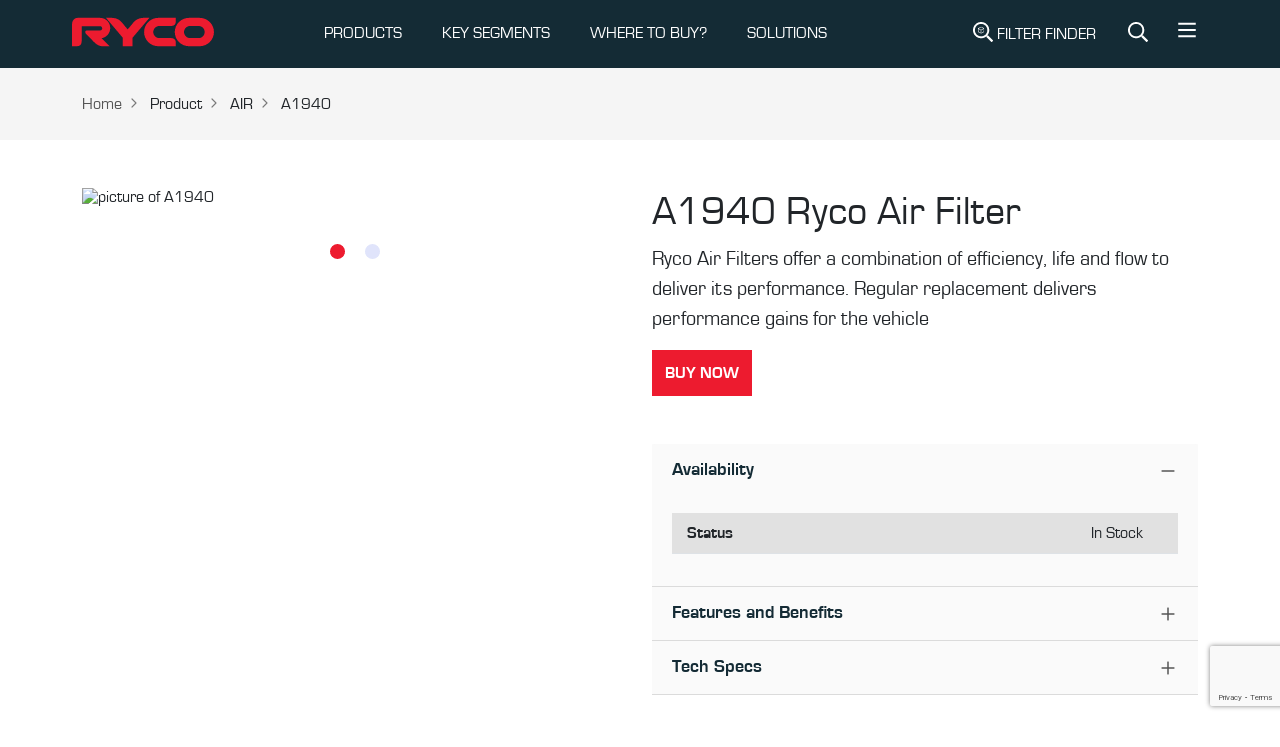

--- FILE ---
content_type: text/html; charset=utf-8
request_url: https://rycofilters.com.au/part/a1940
body_size: 7114
content:
<!DOCTYPE html><html lang="en-AU"><head><meta charSet="utf-8" data-next-head=""/><meta name="viewport" content="width=device-width, initial-scale=1, shrink-to-fit=no" data-next-head=""/><script async="" src="https://www.googletagmanager.com/gtag/js?id=UA-34514783-1"></script><title data-next-head="">A1940 | Air Filter - Ryco Filters</title><meta name="keywords" content="A1940, Ryco A1940 for Sale" data-next-head=""/><meta name="description" content="Ryco Air Filter A1940 " data-next-head=""/><meta name="og:title" property="og:title" content="Ryco Air Filter A1940" data-next-head=""/><meta name="og:description" property="og:description" content="Ryco Air Filter A1940 " data-next-head=""/><meta name="og:image" property="og:image" content="https://cdn.firstss.com.au/image/266919372011/image_cgid3gv2150n1dk55m0o4e8c7d/S304x225" data-next-head=""/><meta name="twitter:card" content="Ryco Air Filter A1940" data-next-head=""/><link rel="preload" href="/img/footer-logo.svg" as="image" data-next-head=""/><link rel="preload" href="/icons/product-filter.svg" as="image" data-next-head=""/><link rel="preload" href="/icons/search.svg" as="image" data-next-head=""/><link rel="preload" href="/icons/bars.svg" as="image" data-next-head=""/><link rel="preconnect" href="https://d1b9kowbxc25mi.cloudfront.net"/><link rel="dns-prefetch" href="https://d1b9kowbxc25mi.cloudfront.net"/><link rel="dns-prefetch" href="https://webchat.mitel.io"/><link rel="preconnect" href="https://webchat.mitel.io"/><link rel="preload" href="/fonts/Eurostile-Reg.woff2" as="font" type="font/woff2" crossorigin="anonymous"/><link rel="preload" href="/fonts/Eurostile-Bla.woff2" as="font" type="font/woff2" crossorigin="anonymous"/><link rel="preload" href="/fonts/Eurostile-Bol.woff2" as="font" type="font/woff2" crossorigin="anonymous"/><link rel="preload" href="/_next/static/css/e76744138717df41.css" as="style"/><link rel="preload" href="/_next/static/css/397036a29b1b6878.css" as="style"/><a rel="canonical" data-next-head="" href="https://rycofilters.com.au/part/a1940"></a><script>
    window.dataLayer = window.dataLayer || [];
    function gtag(){dataLayer.push(arguments);}
    gtag('js', new Date());
    gtag('config', 'UA-34514783-1', {
      page_path: window.location.pathname,
    });
  </script><script>(function(w,d,s,l,i){w[l]=w[l]||[];w[l].push({'gtm.start':
    new Date().getTime(),event:'gtm.js'});var f=d.getElementsByTagName(s)[0],
    j=d.createElement(s),dl=l!='dataLayer'?'&l='+l:'';j.async=true;j.src=
    'https://www.googletagmanager.com/gtm.js?id='+i+dl;f.parentNode.insertBefore(j,f);
    })(window,document,'script','dataLayer','GTM-TSPT4Z4J');</script><link rel="stylesheet" href="/_next/static/css/e76744138717df41.css" data-n-g=""/><link rel="stylesheet" href="/_next/static/css/397036a29b1b6878.css" data-n-p=""/><noscript data-n-css=""></noscript><script defer="" noModule="" src="/_next/static/chunks/polyfills-42372ed130431b0a.js"></script><script src="/_next/static/chunks/webpack-6d488ff2b95102d8.js" defer=""></script><script src="/_next/static/chunks/framework-a7b7218154813e0e.js" defer=""></script><script src="/_next/static/chunks/main-bb52f6c95b8853a1.js" defer=""></script><script src="/_next/static/chunks/pages/_app-4ded31ed857196af.js" defer=""></script><script src="/_next/static/chunks/08687d28-8fbeb0b0a9acdd79.js" defer=""></script><script src="/_next/static/chunks/e098907b-4a55e86f7fbfe0ed.js" defer=""></script><script src="/_next/static/chunks/4587-5a649bb7e3b1e19c.js" defer=""></script><script src="/_next/static/chunks/3499-238f5f7566ec2074.js" defer=""></script><script src="/_next/static/chunks/6563-38204be5fb4a5555.js" defer=""></script><script src="/_next/static/chunks/7601-967cf7cb753e5317.js" defer=""></script><script src="/_next/static/chunks/5133-75b0e7b9815139a8.js" defer=""></script><script src="/_next/static/chunks/7399-78be2fd24d7b317e.js" defer=""></script><script src="/_next/static/chunks/2525-a3413c81cfaaf65f.js" defer=""></script><script src="/_next/static/chunks/9315-bd2aa816edb4a4ab.js" defer=""></script><script src="/_next/static/chunks/1969-9b33ccf48fa0253a.js" defer=""></script><script src="/_next/static/chunks/4917-1434f94f6ec23334.js" defer=""></script><script src="/_next/static/chunks/pages/part/%5Bid%5D-3dd5d533e67fac0c.js" defer=""></script><script src="/_next/static/u7F_4qHb5gXd-NH2d-XDc/_buildManifest.js" defer=""></script><script src="/_next/static/u7F_4qHb5gXd-NH2d-XDc/_ssgManifest.js" defer=""></script></head><body><link rel="preload" as="image" href="/img/footer-logo.svg"/><link rel="preload" as="image" href="/icons/search.svg"/><link rel="preload" as="image" href="/icons/bars.svg"/><link rel="preload" as="image" href="/icons/product-filter.svg"/><link rel="preload" as="image" href="https://cdn.firstss.com.au/image/266919372011/image_cgid3gv2150n1dk55m0o4e8c7d/S636x467"/><link rel="preload" as="image" href="https://cdn.firstss.com.au/image/266919372011/image_6jdvsb6l3l6b7208uj57tq1a5c/S636x467"/><script type="text/javascript" id="hs-script-loader" async="" defer="" src="https://js.hs-scripts.com/21930911.js"></script><div id="__next"><header class="page-header bg-secondary"><nav class="navbar navbar-expand-md navbar-light navbar-dark py-0"><div class="container p-0"><a href="/"><span class="navbar-brand py-0"><img alt="Ryco Logo" width="150" height="68" decoding="async" data-nimg="1" class="h-auto" style="color:transparent" src="/img/footer-logo.svg"/></span></a><div class="d-flex align-items-center"><a class="navbar-search-link d-inline-block d-md-none p-3" title="Site Search" href="/sitesearch/-"><img alt="Site Search" width="20" height="20" decoding="async" data-nimg="1" class="svg-filter-white" style="color:transparent" src="/icons/search.svg"/></a><button class="navbar-toggler border-0 collapsed p-3 mr-2" type="button" data-bs-toggle="collapse" data-bs-target="#navbarNavAltMarkup" aria-controls="navbarNavAltMarkup" aria-expanded="false" aria-label="Toggle navigation"><img alt="Menu" width="20" height="20" decoding="async" data-nimg="1" class="svg-filter-white" style="color:transparent" src="/icons/bars.svg"/></button></div><div class="collapse navbar-collapse justify-content-between" id="navbarNavAltMarkup"><ul class="navbar-nav"><li data-cy="nav-list-with-dropdown" class="nav-item dropdown mega-menu-wrapper"><a class="nav-link" id="navbarDropdown" role="button" data-bs-toggle="dropdown" aria-expanded="false" href="/">PRODUCTS</a><div class="dropdown-menu mega-menu" aria-labelledby="navbarDropdown"><div class="container"><div class="py-4 mega-menu-inner"><div class="row"><div class="col-md-3"><div class="list-megamenu-header fw-bold text-uppercase">Filter Range</div><ul class="list-megamenu"><li><a href="/air-filters">Air Filters</a></li><li><a href="/battery-air-filters">Battery Air Filters</a></li><li><a href="/cabin-filters">Cabin Filters</a></li><li><a href="/fuel-filters">Fuel Filters</a></li><li><a href="/oil-filters">Oil Filters</a></li><li><a href="/service-kits">Service Kits</a></li></ul></div><div class="col-md-3"><div class="list-megamenu-header fw-bold text-uppercase">Additional Filters</div><ul class="list-megamenu"><li><a href="/fuel-water-separators">Fuel Water Separator</a></li><li><a href="/catch-cans">Crankcase Catch Cans</a></li><li><a href="/transmission-filters">Transmission</a></li><li><a href="/pcv">PCV</a></li><li><a href="/coolant-filters">Coolant</a></li><li><a href="/urea-filters">Urea</a></li></ul></div><div class="col-md-3"><div class="list-megamenu-header fw-bold text-uppercase">Tools &amp; Accessories</div><ul class="list-megamenu"><li><a href="/filter-removal-tools">Filter Removal Tools</a></li><li><a href="/in-tank-filter-tools">In-tank Filter Tools</a></li><li><a href="/flexible-funnel">Flexible Funnel</a></li><li><a href="/bluetooth-fuel-water-sensor-kit">Bluetooth Fuel Water Sensor Kit</a></li></ul></div></div></div></div></div></li><li data-cy="nav-list-with-dropdown" class="nav-item dropdown mega-menu-wrapper"><a class="nav-link" id="navbarDropdown" role="button" data-bs-toggle="dropdown" aria-expanded="false" href="/">KEY SEGMENTS</a><div class="dropdown-menu mega-menu" aria-labelledby="navbarDropdown"><div class="container"><div class="py-4 mega-menu-inner"><div class="row"><div class="col-md-3"><div class="list-megamenu-header fw-bold text-uppercase">Key Segments</div><ul class="list-megamenu"><li><a href="/4x4-vehicle-filters-or-4x4-filtration-ryco-filters">4x4</a></li><li><a href="/commercial-vehicle-filters-ryco-filters">Commercial</a></li><li><a href="/motorsport">Motorsport</a></li><li><a href="https://rycoairquality.com/">Air Purifier</a></li></ul></div></div></div></div></div></li><li class="nav-item"><a href="/-/where-to-buy" target="_self" rel="noreferrer" class="nav-link">WHERE TO BUY?</a></li><li class="nav-item"><a href="https://pages.rycofilters.com.au/solutions" target="_blank" rel="noreferrer" class="nav-link">SOLUTIONS</a></li><li class="nav-item dropdown d-block d-sm-none" data-cy="more-menu"><a class="nav-link" href="#" role="button" id="dropdownMenuLink" data-bs-toggle="dropdown" aria-expanded="false">More</a><ul class="dropdown-menu" aria-labelledby="dropdownMenuLink" style="right:0;left:auto"><li><a class="dropdown-item" href="/-/ryco-tv">Ryco TV</a></li><li><a class="dropdown-item" href="/ryco-lab">Ryco Lab</a></li><li><a class="dropdown-item" href="/articles">Ryco Articles</a></li><li><a class="dropdown-item" href="/about-ryco-filters">About Us</a></li><li><a class="dropdown-item" href="https://pages.rycofilters.com.au/contact_us">Contact Us</a></li><li><a class="dropdown-item" href="/faqs">FAQ</a></li><li><a class="dropdown-item" href="https://pages.rycofilters.com.au/newsletter-subscription">Subscribe</a></li><li><a class="dropdown-item" href="/support-page">Support</a></li></ul></li></ul><ul class="navbar-nav ml-auto d-none d-md-flex"><li class="nav-item m-0"><a class="navbar-search-link d-block px-3 text-white no-decoration text-uppercase" title="Filter Search" href="/search/-/-"><img alt="Filter Search" width="20" height="20" decoding="async" data-nimg="1" class="svg-filter-white" style="color:transparent;vertical-align:text-bottom" src="/icons/product-filter.svg"/> <!-- -->Filter Finder</a></li><li class="nav-item m-0"><a class="navbar-search-link d-block px-3" title="Site Search" href="/sitesearch/-"><img alt="Site Search" width="20" height="20" decoding="async" data-nimg="1" class="svg-filter-white" style="color:transparent;vertical-align:text-bottom" src="/icons/search.svg"/></a></li><li class="nav-item m-0"><div class="dropdown"><a class="btn text-white f-w-n" href="#" role="button" id="dropdownMenuLink" data-bs-toggle="dropdown" aria-expanded="false" style="box-shadow:none"><img alt="More Menu" width="20" height="20" decoding="async" data-nimg="1" class="svg-filter-white" style="color:transparent;vertical-align:unset" src="/icons/bars.svg"/></a><ul class="dropdown-menu" aria-labelledby="dropdownMenuLink" style="right:0;left:auto"><li><a class="dropdown-item" href="/-/ryco-tv">Ryco TV</a></li><li><a class="dropdown-item" href="/ryco-lab">Ryco Lab</a></li><li><a class="dropdown-item" href="/articles">Ryco Articles</a></li><li><a class="dropdown-item" href="/about-ryco-filters">About Us</a></li><li><a class="dropdown-item" href="https://pages.rycofilters.com.au/contact_us">Contact Us</a></li><li><a class="dropdown-item" href="/faqs">FAQ</a></li><li><a class="dropdown-item" href="https://pages.rycofilters.com.au/newsletter-subscription">Subscribe</a></li><li><a class="dropdown-item" href="/support-page">Support</a></li></ul></div></li></ul></div></div></nav></header><div class="page-wrapper flex-grow-1"><div class="w-100 d-flex bg-light py-md-4 py-3"><nav class="container" aria-label="breadcrumb"><ol class="breadcrumb mb-0"><li class="breadcrumb-item"><a href="/">Home</a></li><li class="breadcrumb-item d-block d-md-none"><a href="/">...</a></li><li class="breadcrumb-item">Product</li><li class="breadcrumb-item">AIR</li><li class="breadcrumb-item">A1940</li></ol></nav></div><div class="product-detail-section container new-space py-md-3 py-0 py-lg-5 mb-md-3 mb-0 mb-lg-5"><div class="pd-body"><div class="row"><div class="col-sm-6 py-md-0 py-3"><div class="alice-carousel"><div><div style="padding-left:0px;padding-right:0px" class="alice-carousel__wrapper"><ul style="transition:transform 0ms ease 0ms;transform:translate3d(0px, 0, 0)" class="alice-carousel__stage"><li style="width:0" class="alice-carousel__stage-item __active __target"><img src="https://cdn.firstss.com.au/image/266919372011/image_cgid3gv2150n1dk55m0o4e8c7d/S636x467" width="636" height="467" class="w-100 img-fluid h-auto" alt="picture of A1940" placeholder="blur"/></li><li style="width:0" class="alice-carousel__stage-item"><img src="https://cdn.firstss.com.au/image/266919372011/image_6jdvsb6l3l6b7208uj57tq1a5c/S636x467" width="636" height="467" class="w-100 img-fluid h-auto" alt="picture of A1940" placeholder="blur"/></li></ul></div></div><ul class="alice-carousel__dots"><li class="alice-carousel__dots-item __active"></li><li class="alice-carousel__dots-item"></li></ul></div></div><div class="col-sm-6"><h1>A1940<!-- --> <!-- -->Ryco Air Filter</h1><p class="lead">Ryco Air Filters offer a combination of efficiency, life and flow to deliver its performance. Regular replacement delivers performance gains for the vehicle</p><div class="mb-3 mb-md-5 d-md-block"></div><div class="accordion"><div class="accordion-item"><h2 class="accordion-header"><button type="button" aria-expanded="true" class="accordion-button">Availability</button></h2><div class="accordion-collapse collapse show"><div class="accordion-body"><table class="table table-striped info-table"><tbody><tr><th style="text-align:left;padding-left:15px">Status</th><td class="position-relative" style="text-align:right;padding-right:15px"><span style="text-align:right;padding-right:20px">In Stock</span></td></tr></tbody></table></div></div></div><div class="accordion-item"><h2 class="accordion-header"><button type="button" aria-expanded="false" class="accordion-button collapsed">Features and Benefits</button></h2><div class="accordion-collapse collapse"><div class="accordion-body"><ul class="checklist"><li>Excellent dust holding capacity retaining dust within the media&#x27;s &#x27;tortuous path&#x27;</li><li>Ryco&#x27;s design philosophy is to meet the vehicle manufacturers&#x27; performance requirements</li><li>Utilising Australia&#x27;s only dedicated filtration laboratory and stringent testing procedures to meet the requirements for excellent filtration</li><li>A superior performing filter must excel in ALL 3 critical areas to be deemed fit to do the job: Efficiency, Life and Flow</li><li>Regularly replacing offers improved vehicle fuel economy</li><li>New Vehicle Warranty Protection</li></ul></div></div></div><div class="accordion-item"><h2 class="accordion-header"><button type="button" aria-expanded="false" class="accordion-button collapsed">Tech Specs</button></h2><div class="accordion-collapse collapse"><div class="accordion-body"><table class="table table-striped info-table"><tbody><tr><th>Length</th><td><span>301.00<!-- --> <!-- -->mm</span></td></tr><tr><th>Width</th><td><span>0.00<!-- --> <!-- -->mm</span></td></tr><tr><th>Height</th><td><span>0.00<!-- --> <!-- -->mm</span></td></tr><tr><th>Flame Retardant Media</th><td><span>Yes<!-- --> </span></td></tr></tbody></table></div></div></div></div><div class="new-space py-md-3 py-3 py-lg-5"><div class="text-center">See our full range of  <a href="/air-filters"> <!-- -->Air Filter<!-- -->s</a></div></div></div></div></div></div><div id="modal-root"></div></div><div class="bg-info py-3 py-lg-5 help-section-row"><div class="container"><div class="row d-flex align-items-center justify-content-between"><div class="col-auto"><h3>Haven’t found the right part?</h3><p>Try searching again or find your nearest Ryco reseller.</p></div><div class="col-auto"><a class="btn btn-outline me-2" href="/search/-/-">Search</a><a class="btn btn-primary" href="/-/where-to-buy">where to buy</a></div></div></div></div><footer class="page-footer bg-secondary text-white"><div class="container pt-lg-5 pt-3"><div class="footer-logo-section mb-1 mb-lg-5 d-flex justify-content-between"><img alt="Ryco Logo" loading="lazy" width="100" height="45" decoding="async" data-nimg="1" style="color:transparent" src="/img/footer-logo.svg"/><img alt="Supercars Logo" loading="lazy" width="80" height="80" decoding="async" data-nimg="1" style="color:transparent" src="/img/supercars.svg"/></div><div class="row"><div class="col-sm-4"><p class="footer-subheader" style="max-width:373px">Our design philosophy aims to meet or exceed original equipment. Ryco Filters deliver genuine performance based on efficiency, life, and flow.</p></div><div class="col-sm-4"><p class="footer-subheader">Ryco Guarantee</p><dl class="footer-links mt-2"><dt>Efficiency</dt><dd>The percentage of dirt that a filter removes</dd><dt>Life</dt><dd>How long a filter lasts before clogging up</dd><dt>Flow</dt><dd>How easily air, oil, or fuel flows through the filter</dd></dl></div><div class="col-sm-2"><p class="footer-subheader">Quick Links</p><ul class="list-unstyled footer-links mt-2"><li><a href="/search/type/-">Applications</a></li><li><a href="/articles">Articles</a></li><li><a href="http://winwithryco.com">Win with Ryco</a></li><li><a href="/-/downloads">Downloads</a></li><li><a href="https://rycofilters.com.au/corporate-governance">Corporate Governance</a></li><li><a href="/ryco-app">Ryco App</a></li></ul></div><div class="col-sm-2"><p class="footer-subheader">Contact Us</p><ul class="list-unstyled footer-links mt-2"><li><a href="/submit-a-claim">Submit a claim</a></li><li><a href="/new-vehicle-servicing">New Vehicle Servicing</a></li><li><a href="/-/where-to-buy">Where to buy?</a></li><li><a href="/support-page">Support</a></li><li><a href="/ryco-guarantee">Ryco Guarantee</a></li></ul></div></div><div class="row mt-lg-4 mt-0"><div class="col-sm-6"><ul class="list-inline social-icons-list"><li class="list-inline-item"><a href="https://www.instagram.com/rycofilters/" target="_blank" rel="noopener noreferrer" aria-label="Instagram"><img alt="Instagram" loading="lazy" width="32" height="32" decoding="async" data-nimg="1" style="color:transparent" src="/icons/instagram.svg"/></a></li><li class="list-inline-item"><a href="https://www.facebook.com/rycofilters/" target="_blank" rel="noopener noreferrer" aria-label="Facebook"><img alt="Facebook" loading="lazy" width="32" height="32" decoding="async" data-nimg="1" style="color:transparent" src="/icons/facebook.svg"/></a></li><li class="list-inline-item"><a href="https://www.linkedin.com/company/ryco-group/" target="_blank" rel="noopener noreferrer" aria-label="LinkedIn"><img alt="LinkedIn" loading="lazy" width="32" height="32" decoding="async" data-nimg="1" style="color:transparent" src="/icons/linkedin.svg"/></a></li><li class="list-inline-item"><a href="https://www.youtube.com/channel/UC8HQNM_vRLCW9r59KsX57Mg?view_as=subscriber" target="_blank" rel="noopener noreferrer" aria-label="YouTube"><img alt="YouTube" loading="lazy" width="32" height="32" decoding="async" data-nimg="1" style="color:transparent" src="/icons/youtube.svg"/></a></li><li class="list-inline-item"><a href="https://www.tiktok.com/@rycofilters" target="_blank" rel="noopener noreferrer" aria-label="TikTok"><img alt="TikTok" loading="lazy" width="32" height="32" decoding="async" data-nimg="1" style="color:transparent" src="/icons/tiktok.svg"/></a></li></ul></div><div class="col-sm-6"><ul class="list-inline text-lg-end footer-short-nav"><li class="list-inline-item"><a href="/privacy-policy">Privacy Policy</a></li><li class="list-inline-item"><a href="/terms-of-use">Terms of Use</a></li></ul></div></div></div><div class="container"><p class="footer-divider mt-3 mb-0"></p><div class="d-flex align-items-center justify-content-between footer-bottom-line"><div class="copyright-text">© 2025 RYCO Group Pty Ltd. All rights reserved.</div><img alt="BE RYCO READY" loading="lazy" width="86" height="60" decoding="async" data-nimg="1" style="color:transparent" src="/img/tagline.svg"/></div></div></footer><div class="loader-wrapper"><div class="loader"></div><div class="loader-section section-left"></div><div class="loader-section section-right"></div></div><div class="scroll-to-top"></div><script><!-- BUILD: dcf2a2731d0e6ec5efa4cee65e55da9c5341b597 --></script></div><script id="__NEXT_DATA__" type="application/json">{"props":{"pageProps":{"data":{"__typename":"StockDetailFlatDataDto","stockCode":"A1940","stockKeyword":null,"stockGroup":"RAIR","salesType":"PA","style":"FR","typeName":"AIR","isAU":true,"isNZ":true,"webDescription":"Ryco Air Filter","webUses":"MERCEDES BENZ GL350 and GLS350d (X166) 04/2013 - on (pack of 2 filters)","longDescription":"Ryco Air Filters offer a combination of efficiency, life and flow to deliver its performance. Regular replacement delivers performance gains for the vehicle","specifications":[{"__typename":"StockSpecificationComponent","key":"OdTopOrOLength","label":"Length","value":"301.00","suffix":"mm","skipIfEmptyOrZero":false},{"__typename":"StockSpecificationComponent","key":"OdBottomOrOWidth","label":"Width","value":"0.00","suffix":"mm","skipIfEmptyOrZero":false},{"__typename":"StockSpecificationComponent","key":"HeightOa","label":"Height","value":"0.00","suffix":"mm","skipIfEmptyOrZero":false},{"__typename":"StockSpecificationComponent","key":"FlameRetardant","label":"Flame Retardant Media","value":"Yes","suffix":"","skipIfEmptyOrZero":true}],"features":[{"__typename":"StockDetailDataFeaturesChildDto","feature":"Excellent dust holding capacity retaining dust within the media's 'tortuous path'"},{"__typename":"StockDetailDataFeaturesChildDto","feature":"Ryco's design philosophy is to meet the vehicle manufacturers' performance requirements"},{"__typename":"StockDetailDataFeaturesChildDto","feature":"Utilising Australia's only dedicated filtration laboratory and stringent testing procedures to meet the requirements for excellent filtration"},{"__typename":"StockDetailDataFeaturesChildDto","feature":"A superior performing filter must excel in ALL 3 critical areas to be deemed fit to do the job: Efficiency, Life and Flow"},{"__typename":"StockDetailDataFeaturesChildDto","feature":"Regularly replacing offers improved vehicle fuel economy"},{"__typename":"StockDetailDataFeaturesChildDto","feature":"New Vehicle Warranty Protection"}],"bespokeFeatures":null,"kitContent":{"__typename":"KitContentComponent","interchangeableWith":null,"modelDescription":null,"interchangeableWith1":null,"modelDescription1":null,"contents":null},"fitmentGuides":[],"fitmentLocations":[],"imageUrl":"https://cdn.firstss.com.au/image/266919372011/image_cgid3gv2150n1dk55m0o4e8c7d/S304x225","images":[{"__typename":"StockDetailDataImagesChildDto","image":"https://cdn.firstss.com.au/image/266919372011/image_cgid3gv2150n1dk55m0o4e8c7d/S1000x735"},{"__typename":"StockDetailDataImagesChildDto","image":"https://cdn.firstss.com.au/image/266919372011/image_6jdvsb6l3l6b7208uj57tq1a5c/S1000x735"}],"relatedProducts":[],"videoId":null,"extraInfo":null,"stockConditionAU":"In Stock","stockConditionNZ":"Available","majorApplicationSeo":null,"publishMajorApplication":null,"showChannelAdvisorBuyLink":true,"showChannelAdvisorBuyLinkNZ":null,"channelAdvisorCampaignIdAU":null,"channelAdvisorCampaignIdNZ":null},"stockPage":{},"footer":{"__typename":"FooterFlatDataDto","quickLinks":[{"__typename":"FooterDataQuickLinksChildDto","title":"Applications","url":"/search/type/-","isAU":true,"isNZ":true},{"__typename":"FooterDataQuickLinksChildDto","title":"Articles","url":"/articles","isAU":true,"isNZ":true},{"__typename":"FooterDataQuickLinksChildDto","title":"Win with Ryco","url":"http://winwithryco.com","isAU":true,"isNZ":true},{"__typename":"FooterDataQuickLinksChildDto","title":"Downloads","url":"/-/downloads","isAU":true,"isNZ":true},{"__typename":"FooterDataQuickLinksChildDto","title":"Corporate Governance","url":"https://rycofilters.com.au/corporate-governance","isAU":true,"isNZ":true},{"__typename":"FooterDataQuickLinksChildDto","title":"Ryco App","url":"/ryco-app","isAU":true,"isNZ":true}],"contactUs":[{"__typename":"FooterDataContactUsChildDto","title":"Submit a claim","url":"/submit-a-claim","isAU":true,"isNZ":true},{"__typename":"FooterDataContactUsChildDto","title":"New Vehicle Servicing","url":"/new-vehicle-servicing","isAU":true,"isNZ":false},{"__typename":"FooterDataContactUsChildDto","title":"New vehicle servicing","url":"/new-vehicle-servicing-nz","isAU":false,"isNZ":true},{"__typename":"FooterDataContactUsChildDto","title":"Where to buy?","url":"/-/where-to-buy","isAU":true,"isNZ":true},{"__typename":"FooterDataContactUsChildDto","title":"Support","url":"/support-page","isAU":true,"isNZ":false},{"__typename":"FooterDataContactUsChildDto","title":"Support","url":"/support-page-nz","isAU":false,"isNZ":true},{"__typename":"FooterDataContactUsChildDto","title":"Ryco Guarantee","url":"/ryco-guarantee","isAU":true,"isNZ":false},{"__typename":"FooterDataContactUsChildDto","title":"Ryco Guarantee","url":"/nz-guarantee","isAU":false,"isNZ":true}],"bottomLinks":[{"__typename":"FooterDataBottomLinksChildDto","title":"Privacy Policy","url":"/privacy-policy","isAU":true,"isNZ":false},{"__typename":"FooterDataBottomLinksChildDto","title":"Privacy Policy","url":"/privacy-policy-nz","isAU":false,"isNZ":true},{"__typename":"FooterDataBottomLinksChildDto","title":"Terms of Use","url":"/terms-of-use","isAU":true,"isNZ":false},{"__typename":"FooterDataBottomLinksChildDto","title":"Terms of Use","url":"/terms-of-use-nz","isAU":false,"isNZ":true}],"copyrightText":"© 2025 RYCO Group Pty Ltd. All rights reserved."},"menu":{"__typename":"MenuFlatDataDto","topLevelMenus":[{"__typename":"MenuDataTopLevelMenusChildDto","title":"PRODUCTS","menuGroups__Dynamic":[{"schemaId":"73979668-3c87-494c-be58-89a11b999a2d","groupName":"Filter Range","childs":[{"menuItem":{"schemaId":"25c24cd0-5b23-4b09-a697-c5150342d50c","title":"Air Filters","url":"air-filters","isAU":true,"isNZ":true,"openInNewTab":null,"schemaName":"menu-item"}},{"menuItem":{"schemaId":"25c24cd0-5b23-4b09-a697-c5150342d50c","title":"Battery Air Filters","url":"battery-air-filters","isAU":true,"isNZ":true,"openInNewTab":null,"schemaName":"menu-item"}},{"menuItem":{"schemaId":"25c24cd0-5b23-4b09-a697-c5150342d50c","title":"Cabin Filters","url":"cabin-filters","isAU":true,"isNZ":true,"openInNewTab":null,"schemaName":"menu-item"}},{"menuItem":{"schemaId":"25c24cd0-5b23-4b09-a697-c5150342d50c","title":"Fuel Filters","url":"fuel-filters","isAU":true,"isNZ":true,"openInNewTab":null,"schemaName":"menu-item"}},{"menuItem":{"schemaId":"25c24cd0-5b23-4b09-a697-c5150342d50c","title":"Oil Filters","url":"oil-filters","isAU":true,"isNZ":true,"openInNewTab":null,"schemaName":"menu-item"}},{"menuItem":{"schemaId":"25c24cd0-5b23-4b09-a697-c5150342d50c","title":"Service Kits","url":"service-kits","isAU":true,"isNZ":true,"openInNewTab":null,"schemaName":"menu-item"}}],"schemaName":"menu-group"},{"schemaId":"73979668-3c87-494c-be58-89a11b999a2d","groupName":"Additional Filters","childs":[{"menuItem":{"schemaId":"25c24cd0-5b23-4b09-a697-c5150342d50c","title":"Fuel Water Separator","url":"fuel-water-separators","isAU":true,"isNZ":true,"openInNewTab":null,"schemaName":"menu-item"}},{"menuItem":{"schemaId":"25c24cd0-5b23-4b09-a697-c5150342d50c","title":"Crankcase Catch Cans","url":"catch-cans","isAU":true,"isNZ":true,"openInNewTab":null,"schemaName":"menu-item"}},{"menuItem":{"schemaId":"25c24cd0-5b23-4b09-a697-c5150342d50c","title":"Transmission","url":"transmission-filters","isAU":true,"isNZ":true,"openInNewTab":null,"schemaName":"menu-item"}},{"menuItem":{"schemaId":"25c24cd0-5b23-4b09-a697-c5150342d50c","title":"PCV","url":"pcv","isAU":true,"isNZ":true,"openInNewTab":null,"schemaName":"menu-item"}},{"menuItem":{"schemaId":"25c24cd0-5b23-4b09-a697-c5150342d50c","title":"Coolant","url":"coolant-filters","isAU":true,"isNZ":true,"openInNewTab":null,"schemaName":"menu-item"}},{"menuItem":{"schemaId":"25c24cd0-5b23-4b09-a697-c5150342d50c","title":"Urea","url":"urea-filters","isAU":true,"isNZ":true,"openInNewTab":null,"schemaName":"menu-item"}}],"schemaName":"menu-group"},{"schemaId":"73979668-3c87-494c-be58-89a11b999a2d","groupName":"Tools \u0026 Accessories","childs":[{"menuItem":{"schemaId":"25c24cd0-5b23-4b09-a697-c5150342d50c","title":"Filter Removal Tools","url":"filter-removal-tools","isAU":true,"isNZ":true,"openInNewTab":null,"schemaName":"menu-item"}},{"menuItem":{"schemaId":"25c24cd0-5b23-4b09-a697-c5150342d50c","title":"In-tank Filter Tools","url":"/in-tank-filter-tools","isAU":true,"isNZ":true,"openInNewTab":null,"schemaName":"menu-item"}},{"menuItem":{"schemaId":"25c24cd0-5b23-4b09-a697-c5150342d50c","title":"Flexible Funnel","url":"flexible-funnel","isAU":true,"isNZ":true,"openInNewTab":null,"schemaName":"menu-item"}},{"menuItem":{"schemaId":"25c24cd0-5b23-4b09-a697-c5150342d50c","title":"Bluetooth Fuel Water Sensor Kit","url":"bluetooth-fuel-water-sensor-kit","isAU":true,"isNZ":true,"openInNewTab":null,"schemaName":"menu-item"}}],"schemaName":"menu-group"}],"isAU":true,"isNZ":true,"url":"#","openInNewTab":null},{"__typename":"MenuDataTopLevelMenusChildDto","title":"KEY SEGMENTS","menuGroups__Dynamic":[{"schemaId":"73979668-3c87-494c-be58-89a11b999a2d","groupName":"Key Segments","childs":[{"menuItem":{"schemaId":"25c24cd0-5b23-4b09-a697-c5150342d50c","title":"4x4","url":"4x4-vehicle-filters-or-4x4-filtration-ryco-filters","isAU":true,"isNZ":true,"openInNewTab":null,"schemaName":"menu-item"}},{"menuItem":{"schemaId":"25c24cd0-5b23-4b09-a697-c5150342d50c","title":"Commercial","url":"commercial-vehicle-filters-ryco-filters","isAU":true,"isNZ":true,"openInNewTab":null,"schemaName":"menu-item"}},{"menuItem":{"schemaId":"25c24cd0-5b23-4b09-a697-c5150342d50c","title":"Motorsport","url":"motorsport","isAU":true,"isNZ":true,"openInNewTab":null,"schemaName":"menu-item"}},{"menuItem":{"schemaId":"25c24cd0-5b23-4b09-a697-c5150342d50c","title":"Air Purifier","url":"https://rycoairquality.com/","isAU":true,"isNZ":true,"openInNewTab":null,"schemaName":"menu-item"}}],"schemaName":"menu-group"}],"isAU":true,"isNZ":true,"url":"segments","openInNewTab":null},{"__typename":"MenuDataTopLevelMenusChildDto","title":"WHERE TO BUY?","menuGroups__Dynamic":null,"isAU":true,"isNZ":true,"url":"/-/where-to-buy","openInNewTab":null},{"__typename":"MenuDataTopLevelMenusChildDto","title":"SOLUTIONS","menuGroups__Dynamic":[],"isAU":true,"isNZ":true,"url":"https://pages.rycofilters.com.au/solutions","openInNewTab":true}],"moreItems":[{"__typename":"MenuItemComponent","title":"Ryco TV","url":"/-/ryco-tv","isAU":true,"isNZ":true},{"__typename":"MenuItemComponent","title":"Ryco Lab","url":"/ryco-lab","isAU":true,"isNZ":true},{"__typename":"MenuItemComponent","title":"Ryco Articles","url":"/articles","isAU":true,"isNZ":true},{"__typename":"MenuItemComponent","title":"About Us","url":"/about-ryco-filters","isAU":true,"isNZ":true},{"__typename":"MenuItemComponent","title":"Contact Us","url":"https://pages.rycofilters.com.au/contact_us","isAU":true,"isNZ":false},{"__typename":"MenuItemComponent","title":"Contact Us","url":"https://pages.rycofilters.com.au/contact_us_nz","isAU":false,"isNZ":true},{"__typename":"MenuItemComponent","title":"FAQ","url":"/faqs","isAU":true,"isNZ":true},{"__typename":"MenuItemComponent","title":"Subscribe","url":"https://pages.rycofilters.com.au/newsletter-subscription","isAU":true,"isNZ":true},{"__typename":"MenuItemComponent","title":"Support","url":"/support-page","isAU":true,"isNZ":false},{"__typename":"MenuItemComponent","title":"Support","url":"/support-page-nz","isAU":false,"isNZ":true}]},"pageLinkUrl":"air-filters","detailsType":"Air Filter","id":"a1940","seo":{"title":"A1940 | Air Filter - Ryco Filters","metadata":"Ryco Air Filter A1940 ","keywords":"A1940, Ryco A1940 for Sale","pic":"https://cdn.firstss.com.au/image/266919372011/image_cgid3gv2150n1dk55m0o4e8c7d/S304x225","socialTitle":"Ryco Air Filter A1940","url":"/part/a1940","isNzOnly":false}},"__N_SSG":true},"page":"/part/[id]","query":{"id":"a1940"},"buildId":"u7F_4qHb5gXd-NH2d-XDc","runtimeConfig":{"NEXT_PUBLIC_SEARCH_API_URL":"https://ryconext-api.azurewebsites.net"},"isFallback":false,"isExperimentalCompile":false,"gsp":true,"scriptLoader":[]}</script><script>function loadMitelScriptAU() {
      var script  = document.createElement('script');
      script.type = 'text/javascript';
      script.src  = "https://webchat.mitel.io/bootstrapper.js?accountid%3DYjZkNmRmNmUtNmZhNy00YzU4LTg5MmUtMjAwOGM0YzAyN2Rm%26chatname%3DQ2hhdCB0byB1cyBvbmxpbmU%3D";
      document.head.appendChild(script);
  };
  setTimeout(loadMitelScriptAU, 3000);
  </script></body></html>

--- FILE ---
content_type: text/html; charset=utf-8
request_url: https://www.google.com/recaptcha/api2/anchor?ar=1&k=6LeOY9MhAAAAABAUAeLGIz5lMtqAg1HEbn4biWTp&co=aHR0cHM6Ly9yeWNvZmlsdGVycy5jb20uYXU6NDQz&hl=en&v=PoyoqOPhxBO7pBk68S4YbpHZ&size=invisible&anchor-ms=20000&execute-ms=30000&cb=76lj25eb4wtf
body_size: 48831
content:
<!DOCTYPE HTML><html dir="ltr" lang="en"><head><meta http-equiv="Content-Type" content="text/html; charset=UTF-8">
<meta http-equiv="X-UA-Compatible" content="IE=edge">
<title>reCAPTCHA</title>
<style type="text/css">
/* cyrillic-ext */
@font-face {
  font-family: 'Roboto';
  font-style: normal;
  font-weight: 400;
  font-stretch: 100%;
  src: url(//fonts.gstatic.com/s/roboto/v48/KFO7CnqEu92Fr1ME7kSn66aGLdTylUAMa3GUBHMdazTgWw.woff2) format('woff2');
  unicode-range: U+0460-052F, U+1C80-1C8A, U+20B4, U+2DE0-2DFF, U+A640-A69F, U+FE2E-FE2F;
}
/* cyrillic */
@font-face {
  font-family: 'Roboto';
  font-style: normal;
  font-weight: 400;
  font-stretch: 100%;
  src: url(//fonts.gstatic.com/s/roboto/v48/KFO7CnqEu92Fr1ME7kSn66aGLdTylUAMa3iUBHMdazTgWw.woff2) format('woff2');
  unicode-range: U+0301, U+0400-045F, U+0490-0491, U+04B0-04B1, U+2116;
}
/* greek-ext */
@font-face {
  font-family: 'Roboto';
  font-style: normal;
  font-weight: 400;
  font-stretch: 100%;
  src: url(//fonts.gstatic.com/s/roboto/v48/KFO7CnqEu92Fr1ME7kSn66aGLdTylUAMa3CUBHMdazTgWw.woff2) format('woff2');
  unicode-range: U+1F00-1FFF;
}
/* greek */
@font-face {
  font-family: 'Roboto';
  font-style: normal;
  font-weight: 400;
  font-stretch: 100%;
  src: url(//fonts.gstatic.com/s/roboto/v48/KFO7CnqEu92Fr1ME7kSn66aGLdTylUAMa3-UBHMdazTgWw.woff2) format('woff2');
  unicode-range: U+0370-0377, U+037A-037F, U+0384-038A, U+038C, U+038E-03A1, U+03A3-03FF;
}
/* math */
@font-face {
  font-family: 'Roboto';
  font-style: normal;
  font-weight: 400;
  font-stretch: 100%;
  src: url(//fonts.gstatic.com/s/roboto/v48/KFO7CnqEu92Fr1ME7kSn66aGLdTylUAMawCUBHMdazTgWw.woff2) format('woff2');
  unicode-range: U+0302-0303, U+0305, U+0307-0308, U+0310, U+0312, U+0315, U+031A, U+0326-0327, U+032C, U+032F-0330, U+0332-0333, U+0338, U+033A, U+0346, U+034D, U+0391-03A1, U+03A3-03A9, U+03B1-03C9, U+03D1, U+03D5-03D6, U+03F0-03F1, U+03F4-03F5, U+2016-2017, U+2034-2038, U+203C, U+2040, U+2043, U+2047, U+2050, U+2057, U+205F, U+2070-2071, U+2074-208E, U+2090-209C, U+20D0-20DC, U+20E1, U+20E5-20EF, U+2100-2112, U+2114-2115, U+2117-2121, U+2123-214F, U+2190, U+2192, U+2194-21AE, U+21B0-21E5, U+21F1-21F2, U+21F4-2211, U+2213-2214, U+2216-22FF, U+2308-230B, U+2310, U+2319, U+231C-2321, U+2336-237A, U+237C, U+2395, U+239B-23B7, U+23D0, U+23DC-23E1, U+2474-2475, U+25AF, U+25B3, U+25B7, U+25BD, U+25C1, U+25CA, U+25CC, U+25FB, U+266D-266F, U+27C0-27FF, U+2900-2AFF, U+2B0E-2B11, U+2B30-2B4C, U+2BFE, U+3030, U+FF5B, U+FF5D, U+1D400-1D7FF, U+1EE00-1EEFF;
}
/* symbols */
@font-face {
  font-family: 'Roboto';
  font-style: normal;
  font-weight: 400;
  font-stretch: 100%;
  src: url(//fonts.gstatic.com/s/roboto/v48/KFO7CnqEu92Fr1ME7kSn66aGLdTylUAMaxKUBHMdazTgWw.woff2) format('woff2');
  unicode-range: U+0001-000C, U+000E-001F, U+007F-009F, U+20DD-20E0, U+20E2-20E4, U+2150-218F, U+2190, U+2192, U+2194-2199, U+21AF, U+21E6-21F0, U+21F3, U+2218-2219, U+2299, U+22C4-22C6, U+2300-243F, U+2440-244A, U+2460-24FF, U+25A0-27BF, U+2800-28FF, U+2921-2922, U+2981, U+29BF, U+29EB, U+2B00-2BFF, U+4DC0-4DFF, U+FFF9-FFFB, U+10140-1018E, U+10190-1019C, U+101A0, U+101D0-101FD, U+102E0-102FB, U+10E60-10E7E, U+1D2C0-1D2D3, U+1D2E0-1D37F, U+1F000-1F0FF, U+1F100-1F1AD, U+1F1E6-1F1FF, U+1F30D-1F30F, U+1F315, U+1F31C, U+1F31E, U+1F320-1F32C, U+1F336, U+1F378, U+1F37D, U+1F382, U+1F393-1F39F, U+1F3A7-1F3A8, U+1F3AC-1F3AF, U+1F3C2, U+1F3C4-1F3C6, U+1F3CA-1F3CE, U+1F3D4-1F3E0, U+1F3ED, U+1F3F1-1F3F3, U+1F3F5-1F3F7, U+1F408, U+1F415, U+1F41F, U+1F426, U+1F43F, U+1F441-1F442, U+1F444, U+1F446-1F449, U+1F44C-1F44E, U+1F453, U+1F46A, U+1F47D, U+1F4A3, U+1F4B0, U+1F4B3, U+1F4B9, U+1F4BB, U+1F4BF, U+1F4C8-1F4CB, U+1F4D6, U+1F4DA, U+1F4DF, U+1F4E3-1F4E6, U+1F4EA-1F4ED, U+1F4F7, U+1F4F9-1F4FB, U+1F4FD-1F4FE, U+1F503, U+1F507-1F50B, U+1F50D, U+1F512-1F513, U+1F53E-1F54A, U+1F54F-1F5FA, U+1F610, U+1F650-1F67F, U+1F687, U+1F68D, U+1F691, U+1F694, U+1F698, U+1F6AD, U+1F6B2, U+1F6B9-1F6BA, U+1F6BC, U+1F6C6-1F6CF, U+1F6D3-1F6D7, U+1F6E0-1F6EA, U+1F6F0-1F6F3, U+1F6F7-1F6FC, U+1F700-1F7FF, U+1F800-1F80B, U+1F810-1F847, U+1F850-1F859, U+1F860-1F887, U+1F890-1F8AD, U+1F8B0-1F8BB, U+1F8C0-1F8C1, U+1F900-1F90B, U+1F93B, U+1F946, U+1F984, U+1F996, U+1F9E9, U+1FA00-1FA6F, U+1FA70-1FA7C, U+1FA80-1FA89, U+1FA8F-1FAC6, U+1FACE-1FADC, U+1FADF-1FAE9, U+1FAF0-1FAF8, U+1FB00-1FBFF;
}
/* vietnamese */
@font-face {
  font-family: 'Roboto';
  font-style: normal;
  font-weight: 400;
  font-stretch: 100%;
  src: url(//fonts.gstatic.com/s/roboto/v48/KFO7CnqEu92Fr1ME7kSn66aGLdTylUAMa3OUBHMdazTgWw.woff2) format('woff2');
  unicode-range: U+0102-0103, U+0110-0111, U+0128-0129, U+0168-0169, U+01A0-01A1, U+01AF-01B0, U+0300-0301, U+0303-0304, U+0308-0309, U+0323, U+0329, U+1EA0-1EF9, U+20AB;
}
/* latin-ext */
@font-face {
  font-family: 'Roboto';
  font-style: normal;
  font-weight: 400;
  font-stretch: 100%;
  src: url(//fonts.gstatic.com/s/roboto/v48/KFO7CnqEu92Fr1ME7kSn66aGLdTylUAMa3KUBHMdazTgWw.woff2) format('woff2');
  unicode-range: U+0100-02BA, U+02BD-02C5, U+02C7-02CC, U+02CE-02D7, U+02DD-02FF, U+0304, U+0308, U+0329, U+1D00-1DBF, U+1E00-1E9F, U+1EF2-1EFF, U+2020, U+20A0-20AB, U+20AD-20C0, U+2113, U+2C60-2C7F, U+A720-A7FF;
}
/* latin */
@font-face {
  font-family: 'Roboto';
  font-style: normal;
  font-weight: 400;
  font-stretch: 100%;
  src: url(//fonts.gstatic.com/s/roboto/v48/KFO7CnqEu92Fr1ME7kSn66aGLdTylUAMa3yUBHMdazQ.woff2) format('woff2');
  unicode-range: U+0000-00FF, U+0131, U+0152-0153, U+02BB-02BC, U+02C6, U+02DA, U+02DC, U+0304, U+0308, U+0329, U+2000-206F, U+20AC, U+2122, U+2191, U+2193, U+2212, U+2215, U+FEFF, U+FFFD;
}
/* cyrillic-ext */
@font-face {
  font-family: 'Roboto';
  font-style: normal;
  font-weight: 500;
  font-stretch: 100%;
  src: url(//fonts.gstatic.com/s/roboto/v48/KFO7CnqEu92Fr1ME7kSn66aGLdTylUAMa3GUBHMdazTgWw.woff2) format('woff2');
  unicode-range: U+0460-052F, U+1C80-1C8A, U+20B4, U+2DE0-2DFF, U+A640-A69F, U+FE2E-FE2F;
}
/* cyrillic */
@font-face {
  font-family: 'Roboto';
  font-style: normal;
  font-weight: 500;
  font-stretch: 100%;
  src: url(//fonts.gstatic.com/s/roboto/v48/KFO7CnqEu92Fr1ME7kSn66aGLdTylUAMa3iUBHMdazTgWw.woff2) format('woff2');
  unicode-range: U+0301, U+0400-045F, U+0490-0491, U+04B0-04B1, U+2116;
}
/* greek-ext */
@font-face {
  font-family: 'Roboto';
  font-style: normal;
  font-weight: 500;
  font-stretch: 100%;
  src: url(//fonts.gstatic.com/s/roboto/v48/KFO7CnqEu92Fr1ME7kSn66aGLdTylUAMa3CUBHMdazTgWw.woff2) format('woff2');
  unicode-range: U+1F00-1FFF;
}
/* greek */
@font-face {
  font-family: 'Roboto';
  font-style: normal;
  font-weight: 500;
  font-stretch: 100%;
  src: url(//fonts.gstatic.com/s/roboto/v48/KFO7CnqEu92Fr1ME7kSn66aGLdTylUAMa3-UBHMdazTgWw.woff2) format('woff2');
  unicode-range: U+0370-0377, U+037A-037F, U+0384-038A, U+038C, U+038E-03A1, U+03A3-03FF;
}
/* math */
@font-face {
  font-family: 'Roboto';
  font-style: normal;
  font-weight: 500;
  font-stretch: 100%;
  src: url(//fonts.gstatic.com/s/roboto/v48/KFO7CnqEu92Fr1ME7kSn66aGLdTylUAMawCUBHMdazTgWw.woff2) format('woff2');
  unicode-range: U+0302-0303, U+0305, U+0307-0308, U+0310, U+0312, U+0315, U+031A, U+0326-0327, U+032C, U+032F-0330, U+0332-0333, U+0338, U+033A, U+0346, U+034D, U+0391-03A1, U+03A3-03A9, U+03B1-03C9, U+03D1, U+03D5-03D6, U+03F0-03F1, U+03F4-03F5, U+2016-2017, U+2034-2038, U+203C, U+2040, U+2043, U+2047, U+2050, U+2057, U+205F, U+2070-2071, U+2074-208E, U+2090-209C, U+20D0-20DC, U+20E1, U+20E5-20EF, U+2100-2112, U+2114-2115, U+2117-2121, U+2123-214F, U+2190, U+2192, U+2194-21AE, U+21B0-21E5, U+21F1-21F2, U+21F4-2211, U+2213-2214, U+2216-22FF, U+2308-230B, U+2310, U+2319, U+231C-2321, U+2336-237A, U+237C, U+2395, U+239B-23B7, U+23D0, U+23DC-23E1, U+2474-2475, U+25AF, U+25B3, U+25B7, U+25BD, U+25C1, U+25CA, U+25CC, U+25FB, U+266D-266F, U+27C0-27FF, U+2900-2AFF, U+2B0E-2B11, U+2B30-2B4C, U+2BFE, U+3030, U+FF5B, U+FF5D, U+1D400-1D7FF, U+1EE00-1EEFF;
}
/* symbols */
@font-face {
  font-family: 'Roboto';
  font-style: normal;
  font-weight: 500;
  font-stretch: 100%;
  src: url(//fonts.gstatic.com/s/roboto/v48/KFO7CnqEu92Fr1ME7kSn66aGLdTylUAMaxKUBHMdazTgWw.woff2) format('woff2');
  unicode-range: U+0001-000C, U+000E-001F, U+007F-009F, U+20DD-20E0, U+20E2-20E4, U+2150-218F, U+2190, U+2192, U+2194-2199, U+21AF, U+21E6-21F0, U+21F3, U+2218-2219, U+2299, U+22C4-22C6, U+2300-243F, U+2440-244A, U+2460-24FF, U+25A0-27BF, U+2800-28FF, U+2921-2922, U+2981, U+29BF, U+29EB, U+2B00-2BFF, U+4DC0-4DFF, U+FFF9-FFFB, U+10140-1018E, U+10190-1019C, U+101A0, U+101D0-101FD, U+102E0-102FB, U+10E60-10E7E, U+1D2C0-1D2D3, U+1D2E0-1D37F, U+1F000-1F0FF, U+1F100-1F1AD, U+1F1E6-1F1FF, U+1F30D-1F30F, U+1F315, U+1F31C, U+1F31E, U+1F320-1F32C, U+1F336, U+1F378, U+1F37D, U+1F382, U+1F393-1F39F, U+1F3A7-1F3A8, U+1F3AC-1F3AF, U+1F3C2, U+1F3C4-1F3C6, U+1F3CA-1F3CE, U+1F3D4-1F3E0, U+1F3ED, U+1F3F1-1F3F3, U+1F3F5-1F3F7, U+1F408, U+1F415, U+1F41F, U+1F426, U+1F43F, U+1F441-1F442, U+1F444, U+1F446-1F449, U+1F44C-1F44E, U+1F453, U+1F46A, U+1F47D, U+1F4A3, U+1F4B0, U+1F4B3, U+1F4B9, U+1F4BB, U+1F4BF, U+1F4C8-1F4CB, U+1F4D6, U+1F4DA, U+1F4DF, U+1F4E3-1F4E6, U+1F4EA-1F4ED, U+1F4F7, U+1F4F9-1F4FB, U+1F4FD-1F4FE, U+1F503, U+1F507-1F50B, U+1F50D, U+1F512-1F513, U+1F53E-1F54A, U+1F54F-1F5FA, U+1F610, U+1F650-1F67F, U+1F687, U+1F68D, U+1F691, U+1F694, U+1F698, U+1F6AD, U+1F6B2, U+1F6B9-1F6BA, U+1F6BC, U+1F6C6-1F6CF, U+1F6D3-1F6D7, U+1F6E0-1F6EA, U+1F6F0-1F6F3, U+1F6F7-1F6FC, U+1F700-1F7FF, U+1F800-1F80B, U+1F810-1F847, U+1F850-1F859, U+1F860-1F887, U+1F890-1F8AD, U+1F8B0-1F8BB, U+1F8C0-1F8C1, U+1F900-1F90B, U+1F93B, U+1F946, U+1F984, U+1F996, U+1F9E9, U+1FA00-1FA6F, U+1FA70-1FA7C, U+1FA80-1FA89, U+1FA8F-1FAC6, U+1FACE-1FADC, U+1FADF-1FAE9, U+1FAF0-1FAF8, U+1FB00-1FBFF;
}
/* vietnamese */
@font-face {
  font-family: 'Roboto';
  font-style: normal;
  font-weight: 500;
  font-stretch: 100%;
  src: url(//fonts.gstatic.com/s/roboto/v48/KFO7CnqEu92Fr1ME7kSn66aGLdTylUAMa3OUBHMdazTgWw.woff2) format('woff2');
  unicode-range: U+0102-0103, U+0110-0111, U+0128-0129, U+0168-0169, U+01A0-01A1, U+01AF-01B0, U+0300-0301, U+0303-0304, U+0308-0309, U+0323, U+0329, U+1EA0-1EF9, U+20AB;
}
/* latin-ext */
@font-face {
  font-family: 'Roboto';
  font-style: normal;
  font-weight: 500;
  font-stretch: 100%;
  src: url(//fonts.gstatic.com/s/roboto/v48/KFO7CnqEu92Fr1ME7kSn66aGLdTylUAMa3KUBHMdazTgWw.woff2) format('woff2');
  unicode-range: U+0100-02BA, U+02BD-02C5, U+02C7-02CC, U+02CE-02D7, U+02DD-02FF, U+0304, U+0308, U+0329, U+1D00-1DBF, U+1E00-1E9F, U+1EF2-1EFF, U+2020, U+20A0-20AB, U+20AD-20C0, U+2113, U+2C60-2C7F, U+A720-A7FF;
}
/* latin */
@font-face {
  font-family: 'Roboto';
  font-style: normal;
  font-weight: 500;
  font-stretch: 100%;
  src: url(//fonts.gstatic.com/s/roboto/v48/KFO7CnqEu92Fr1ME7kSn66aGLdTylUAMa3yUBHMdazQ.woff2) format('woff2');
  unicode-range: U+0000-00FF, U+0131, U+0152-0153, U+02BB-02BC, U+02C6, U+02DA, U+02DC, U+0304, U+0308, U+0329, U+2000-206F, U+20AC, U+2122, U+2191, U+2193, U+2212, U+2215, U+FEFF, U+FFFD;
}
/* cyrillic-ext */
@font-face {
  font-family: 'Roboto';
  font-style: normal;
  font-weight: 900;
  font-stretch: 100%;
  src: url(//fonts.gstatic.com/s/roboto/v48/KFO7CnqEu92Fr1ME7kSn66aGLdTylUAMa3GUBHMdazTgWw.woff2) format('woff2');
  unicode-range: U+0460-052F, U+1C80-1C8A, U+20B4, U+2DE0-2DFF, U+A640-A69F, U+FE2E-FE2F;
}
/* cyrillic */
@font-face {
  font-family: 'Roboto';
  font-style: normal;
  font-weight: 900;
  font-stretch: 100%;
  src: url(//fonts.gstatic.com/s/roboto/v48/KFO7CnqEu92Fr1ME7kSn66aGLdTylUAMa3iUBHMdazTgWw.woff2) format('woff2');
  unicode-range: U+0301, U+0400-045F, U+0490-0491, U+04B0-04B1, U+2116;
}
/* greek-ext */
@font-face {
  font-family: 'Roboto';
  font-style: normal;
  font-weight: 900;
  font-stretch: 100%;
  src: url(//fonts.gstatic.com/s/roboto/v48/KFO7CnqEu92Fr1ME7kSn66aGLdTylUAMa3CUBHMdazTgWw.woff2) format('woff2');
  unicode-range: U+1F00-1FFF;
}
/* greek */
@font-face {
  font-family: 'Roboto';
  font-style: normal;
  font-weight: 900;
  font-stretch: 100%;
  src: url(//fonts.gstatic.com/s/roboto/v48/KFO7CnqEu92Fr1ME7kSn66aGLdTylUAMa3-UBHMdazTgWw.woff2) format('woff2');
  unicode-range: U+0370-0377, U+037A-037F, U+0384-038A, U+038C, U+038E-03A1, U+03A3-03FF;
}
/* math */
@font-face {
  font-family: 'Roboto';
  font-style: normal;
  font-weight: 900;
  font-stretch: 100%;
  src: url(//fonts.gstatic.com/s/roboto/v48/KFO7CnqEu92Fr1ME7kSn66aGLdTylUAMawCUBHMdazTgWw.woff2) format('woff2');
  unicode-range: U+0302-0303, U+0305, U+0307-0308, U+0310, U+0312, U+0315, U+031A, U+0326-0327, U+032C, U+032F-0330, U+0332-0333, U+0338, U+033A, U+0346, U+034D, U+0391-03A1, U+03A3-03A9, U+03B1-03C9, U+03D1, U+03D5-03D6, U+03F0-03F1, U+03F4-03F5, U+2016-2017, U+2034-2038, U+203C, U+2040, U+2043, U+2047, U+2050, U+2057, U+205F, U+2070-2071, U+2074-208E, U+2090-209C, U+20D0-20DC, U+20E1, U+20E5-20EF, U+2100-2112, U+2114-2115, U+2117-2121, U+2123-214F, U+2190, U+2192, U+2194-21AE, U+21B0-21E5, U+21F1-21F2, U+21F4-2211, U+2213-2214, U+2216-22FF, U+2308-230B, U+2310, U+2319, U+231C-2321, U+2336-237A, U+237C, U+2395, U+239B-23B7, U+23D0, U+23DC-23E1, U+2474-2475, U+25AF, U+25B3, U+25B7, U+25BD, U+25C1, U+25CA, U+25CC, U+25FB, U+266D-266F, U+27C0-27FF, U+2900-2AFF, U+2B0E-2B11, U+2B30-2B4C, U+2BFE, U+3030, U+FF5B, U+FF5D, U+1D400-1D7FF, U+1EE00-1EEFF;
}
/* symbols */
@font-face {
  font-family: 'Roboto';
  font-style: normal;
  font-weight: 900;
  font-stretch: 100%;
  src: url(//fonts.gstatic.com/s/roboto/v48/KFO7CnqEu92Fr1ME7kSn66aGLdTylUAMaxKUBHMdazTgWw.woff2) format('woff2');
  unicode-range: U+0001-000C, U+000E-001F, U+007F-009F, U+20DD-20E0, U+20E2-20E4, U+2150-218F, U+2190, U+2192, U+2194-2199, U+21AF, U+21E6-21F0, U+21F3, U+2218-2219, U+2299, U+22C4-22C6, U+2300-243F, U+2440-244A, U+2460-24FF, U+25A0-27BF, U+2800-28FF, U+2921-2922, U+2981, U+29BF, U+29EB, U+2B00-2BFF, U+4DC0-4DFF, U+FFF9-FFFB, U+10140-1018E, U+10190-1019C, U+101A0, U+101D0-101FD, U+102E0-102FB, U+10E60-10E7E, U+1D2C0-1D2D3, U+1D2E0-1D37F, U+1F000-1F0FF, U+1F100-1F1AD, U+1F1E6-1F1FF, U+1F30D-1F30F, U+1F315, U+1F31C, U+1F31E, U+1F320-1F32C, U+1F336, U+1F378, U+1F37D, U+1F382, U+1F393-1F39F, U+1F3A7-1F3A8, U+1F3AC-1F3AF, U+1F3C2, U+1F3C4-1F3C6, U+1F3CA-1F3CE, U+1F3D4-1F3E0, U+1F3ED, U+1F3F1-1F3F3, U+1F3F5-1F3F7, U+1F408, U+1F415, U+1F41F, U+1F426, U+1F43F, U+1F441-1F442, U+1F444, U+1F446-1F449, U+1F44C-1F44E, U+1F453, U+1F46A, U+1F47D, U+1F4A3, U+1F4B0, U+1F4B3, U+1F4B9, U+1F4BB, U+1F4BF, U+1F4C8-1F4CB, U+1F4D6, U+1F4DA, U+1F4DF, U+1F4E3-1F4E6, U+1F4EA-1F4ED, U+1F4F7, U+1F4F9-1F4FB, U+1F4FD-1F4FE, U+1F503, U+1F507-1F50B, U+1F50D, U+1F512-1F513, U+1F53E-1F54A, U+1F54F-1F5FA, U+1F610, U+1F650-1F67F, U+1F687, U+1F68D, U+1F691, U+1F694, U+1F698, U+1F6AD, U+1F6B2, U+1F6B9-1F6BA, U+1F6BC, U+1F6C6-1F6CF, U+1F6D3-1F6D7, U+1F6E0-1F6EA, U+1F6F0-1F6F3, U+1F6F7-1F6FC, U+1F700-1F7FF, U+1F800-1F80B, U+1F810-1F847, U+1F850-1F859, U+1F860-1F887, U+1F890-1F8AD, U+1F8B0-1F8BB, U+1F8C0-1F8C1, U+1F900-1F90B, U+1F93B, U+1F946, U+1F984, U+1F996, U+1F9E9, U+1FA00-1FA6F, U+1FA70-1FA7C, U+1FA80-1FA89, U+1FA8F-1FAC6, U+1FACE-1FADC, U+1FADF-1FAE9, U+1FAF0-1FAF8, U+1FB00-1FBFF;
}
/* vietnamese */
@font-face {
  font-family: 'Roboto';
  font-style: normal;
  font-weight: 900;
  font-stretch: 100%;
  src: url(//fonts.gstatic.com/s/roboto/v48/KFO7CnqEu92Fr1ME7kSn66aGLdTylUAMa3OUBHMdazTgWw.woff2) format('woff2');
  unicode-range: U+0102-0103, U+0110-0111, U+0128-0129, U+0168-0169, U+01A0-01A1, U+01AF-01B0, U+0300-0301, U+0303-0304, U+0308-0309, U+0323, U+0329, U+1EA0-1EF9, U+20AB;
}
/* latin-ext */
@font-face {
  font-family: 'Roboto';
  font-style: normal;
  font-weight: 900;
  font-stretch: 100%;
  src: url(//fonts.gstatic.com/s/roboto/v48/KFO7CnqEu92Fr1ME7kSn66aGLdTylUAMa3KUBHMdazTgWw.woff2) format('woff2');
  unicode-range: U+0100-02BA, U+02BD-02C5, U+02C7-02CC, U+02CE-02D7, U+02DD-02FF, U+0304, U+0308, U+0329, U+1D00-1DBF, U+1E00-1E9F, U+1EF2-1EFF, U+2020, U+20A0-20AB, U+20AD-20C0, U+2113, U+2C60-2C7F, U+A720-A7FF;
}
/* latin */
@font-face {
  font-family: 'Roboto';
  font-style: normal;
  font-weight: 900;
  font-stretch: 100%;
  src: url(//fonts.gstatic.com/s/roboto/v48/KFO7CnqEu92Fr1ME7kSn66aGLdTylUAMa3yUBHMdazQ.woff2) format('woff2');
  unicode-range: U+0000-00FF, U+0131, U+0152-0153, U+02BB-02BC, U+02C6, U+02DA, U+02DC, U+0304, U+0308, U+0329, U+2000-206F, U+20AC, U+2122, U+2191, U+2193, U+2212, U+2215, U+FEFF, U+FFFD;
}

</style>
<link rel="stylesheet" type="text/css" href="https://www.gstatic.com/recaptcha/releases/PoyoqOPhxBO7pBk68S4YbpHZ/styles__ltr.css">
<script nonce="7NE73panVuEgOKEbLIAhpA" type="text/javascript">window['__recaptcha_api'] = 'https://www.google.com/recaptcha/api2/';</script>
<script type="text/javascript" src="https://www.gstatic.com/recaptcha/releases/PoyoqOPhxBO7pBk68S4YbpHZ/recaptcha__en.js" nonce="7NE73panVuEgOKEbLIAhpA">
      
    </script></head>
<body><div id="rc-anchor-alert" class="rc-anchor-alert"></div>
<input type="hidden" id="recaptcha-token" value="[base64]">
<script type="text/javascript" nonce="7NE73panVuEgOKEbLIAhpA">
      recaptcha.anchor.Main.init("[\x22ainput\x22,[\x22bgdata\x22,\x22\x22,\[base64]/[base64]/[base64]/[base64]/cjw8ejpyPj4+eil9Y2F0Y2gobCl7dGhyb3cgbDt9fSxIPWZ1bmN0aW9uKHcsdCx6KXtpZih3PT0xOTR8fHc9PTIwOCl0LnZbd10/dC52W3ddLmNvbmNhdCh6KTp0LnZbd109b2Yoeix0KTtlbHNle2lmKHQuYkImJnchPTMxNylyZXR1cm47dz09NjZ8fHc9PTEyMnx8dz09NDcwfHx3PT00NHx8dz09NDE2fHx3PT0zOTd8fHc9PTQyMXx8dz09Njh8fHc9PTcwfHx3PT0xODQ/[base64]/[base64]/[base64]/bmV3IGRbVl0oSlswXSk6cD09Mj9uZXcgZFtWXShKWzBdLEpbMV0pOnA9PTM/bmV3IGRbVl0oSlswXSxKWzFdLEpbMl0pOnA9PTQ/[base64]/[base64]/[base64]/[base64]\x22,\[base64]\\u003d\\u003d\x22,\x22wpXChMKaSzLDgsOBw4cTw77DnsKaw5FgS0LDp8K1IwHChcKewq50fAZPw7NyLsOnw5DCp8OoH1QNwr4RdsO1wq1tCSxQw6ZpTU3DssKpXCXDhmMlc8OLwrrCjsOtw53DqMO1w5lsw5nDvsKmwoxCw67Dr8Ozwo7CgsOFRhgcw7zCkMOxw6jDrTwfHi1ww5/DpcOUBH/DoUXDoMO4bFPCvcOTUcKIwrvDt8Oqw4HCgsKZwo9Hw5Mtwppkw5zDtl/[base64]/w75VwrjCjsKcwr4KBMKFeD3Cgj/CnSzChhDDjGcrw4/DtMKIJCIdw4cZbMO4wo40c8ORf3h3fsOgM8OVZcOawoDCjFnCkEg+NcO0JRjCgcK6wobDr09cwqptI8O4I8OPw5jDqwB8w6rDsm5Ww53CgsKiwqDDqMOUwq3CjVrDijZXw6LCqRHCs8K0OFgRw5/DrsKLLkPCp8KZw5UiI1rDrkPCvsKhwqLCtQE/wqPCjAzCusOhw6ogwoAXw7zDkA0OE8KPw6jDn10jC8OPS8KFOR7DoMKsVjzCh8K3w7M7wrYeIxHCucOhwrMvQ8Oxwr4vQMOnVcOgCsOCPSZ/w6sFwpFmw5vDl2vDiCvCosOPwrLCv8KhOsKEw5XCphnDnMOsQcOXcHUrGy0gJMKRwo/CkhwJw4DClknCoDrCqBt/woPDlcKCw6dKCGstw7TClEHDnMKBJlw+w6FEf8KRw7YcwrJxw6nDlFHDgHBMw4UzwoEpw5XDj8Otwq/Dl8KOw5k3KcKCw5PCiz7DisOpfUPCtUrCtcO9ESTCqcK5anTCqMOtwp0PCjoWwp7DgnA7aMOXScOSwqLCryPCmcKCWcOywp/DoxlnCQbCsxvDqMK0wp1CwqjCsMOQwqLDvwvDssKcw5TCuy43wq3CngvDk8KHIzMNCSPDq8OMdirDisKTwrckw5nCjko6w65sw67Cnx/[base64]/DvX1tw4XCssKzBMK3wr/[base64]/DlH4zw5jCvMO5ZGECw6XCg8OOw5vDmsOiWA9IwrEiwq7CkBYnZi7DmzPClMOuwoXDtgh3G8KiL8O0wqrDtS7CjFLCr8KHIVYlwqtpCkPDrcOReMOIw53DlGTClsKIw7cSan9/w6bCqMKlwpIHw4jCon7DijPChFgJw57DvsOdw6jDi8KBwrDCqC0NwrIIZcKcdmfCiWXDvHAiw50aPiFBEcK6wqQUGEU2cVzDsA3ChMK+IsKcaELDsj8qw5pLw6rCmX9Ow5IKVyDChMKBwrRtw7rCvsO/RlkewqvDt8KEw7Z+EcO5w7AAw6fDm8OIw6diw78Jw6/DgMONLgnCiBbCpMOmbkZJwq8TK2nDksKrLMK4w4Elw5VDwrzDqMKiw45swovCoMOFw6XCpRF9CSnChsKPw7HDiFB6wpxRwp7CjR1QwrPCsRDDisK7w7E5w73DmMOgwrEmJ8OKRcOVwp/[base64]/w4rCv082w4Q0GyDDl8O9w5Bhw5PDuMKZa8KcaQNsFQ9Ie8OFwofCpMKSTzJzw4knw7zDlsOaw48dw77DnjMAw6TCkwPCr2DCm8KCwosmwpHClsObwrEow4nDv8KXw6rDhcOac8OybUbCrU5vwq/CoMKCwqlEwrHDhcO5w54+GyPCvsOSwokQwrJ/wpDCqVBiw48hwrrDuGtYwp5fEF/CocKKw4QqLnMRwo/[base64]/Dq8KewqHDqsOcwr4mHcODfcO1ZcKEDUHCgsKSBQc+wqbDtWdtwqQ6PQ1cOQgkw6HCksKAwpbDgcK7wrJ6w5gJRRkawp1qVzzCjcOcw7zDpsKJw6TDlCPCrXEKw7/DoMOWH8OYOivDlQzCmlfCj8K1GCVUYnjCs2rDr8KswpFabCZQw5bDjiAGTAHCtTvDsR4OSRTCr8KIesKwQDBjwqhnSsK/w79lDXQWWMK0wonCn8K3VxFyw6jDq8KyDlEKcsK/BsONaT7CkWk3woDDm8KFwrMpLBLDkcKTfsKmJVbCqSbDksK6bitgOjDDocK7wrIRw58HB8OQCcOYwoDCtsKsPnxHwqNwccOCHsKSw5bCqGZNb8Kywp9lAQcEL8O8w4HCgG/Di8OIw6XDicOtw7DCpcO6LsKbXxMed03DksO7w7wPbsOCw6rCkjzDh8O9w4DCqMKiw4TDtcKbw4vCgMKlwqkww5l3wqjDjcOZJHzDqMKccztdw5ANIWU4w5LDunjCm2HDosO6wpcTR3/CsChbw6HCsl3DssK0asKBXMKsej3CosKcDCrDt0AdFMKWecOrw6Njw6RMKzNXwpV/w60REcOrHcKJw5J8UMOdwpnCvsK/[base64]/[base64]/DoGDCtgXDg8OUwpgnJEjCuUpZHcOewrcJwpPDq8Kbw6Y6w683O8KfGsKmwqofJ8KnwrrCu8KSw4hhw50pwqkywp5JN8OwwocWMDXCsGoCw4nDrQrDmsOwwoosDVjCrBpTwqVjwrUKAMOBSMOMwrA/w4RywrVOw4RudU7DkgTCrg3DgAJQw6HDucOqQ8O1w7XDu8K5wr7DvMK7woHDt8KQw5zDtMOcD01ebUZfwovCvDFJUsKtMMK5LMK3w5s/[base64]/wrnDqG3DlcOLPMKCQsKrJcOnwoU/wo4Ud2EAMURjw4Ezw7AAw44mawbDqsK7ccOlw44Cwq/CjcKnw4/[base64]/Cr1khO8O/[base64]/[base64]/wrjDg2DDgzAjw47CqmHDmsOUacK/wodqwprCo8Kxwo0Xw6DCusOiw5Iaw7RDwpPDsMO4w6fCgBrDsxXChsO2XxHCvsKkOsOOwoHCslDDj8Ksw6pxasKsw7MxKsOJUcK1wpg+FcKiw5XCjcOuVD7CmWHDn2dvwrIkTAh4FQDCqnbCk8O5WDhlwpJPwopLwqXCuMOnw48cW8Kew45WwpIhwpvChy/[base64]/Cn0TCsMOpfsO/wr8lMcOhCcKqw6PDi1Y9OcOVSkzCvlDDoD8tcsOVw6vDs3krd8Kcw74QKMOZSjPCv8KOOsKqT8OnDQvCocO/DcOhGmQtV2TDhsONKsKWwo4qNGhow6sIW8Kmw4PCscOmLcKIwo1dcFrDiUjCmXVUK8KjcsO+w4rDrnvDmcKLC8OHXFfCpMOBKUkQahDCojfCmMOMw4zDrw7Dt0BvwpZeZR4/IgVofcK9wqLCpwnCjGbCqcO6w7kwwpFpwpcOfcK+bMOow6FnOhAQbnLDlVo9TsOowohBwpPCkMO6WMK9w5vCn8OpwqfDiMO7ZMKtwrlIXsOhwq7CvcOywpjDu8Opw5FnFcOdVcOaw47ClsKXw5dsw4/Dh8Obe0l+IxYFw7FpYG0ww4cYw69UeHvChMK0w51swpNHaT7Cg8KCTyXCqycpwrrCqcKOdRPDgyUrwq/DocKFw53DnMKQwokDwohIREEPNsOdw67DpxXCsX5AQgjDmMOBVsOnwpvDnMKAw6vCrMKHw6fCmyBXwoJEJ8KUUcO8w7PCn2dfwosjVMK2C8O1w4nDmsO6wodHJcKnwqQUPcKMWyV0w67CpcOHwp/DtB9kbFlHEMKbwpLDumUBw59JDsOwwq12H8KNw6vDlztRwqENw7FOwoQvw4vCiXDCs8K4HCfCgkHCscO9EEPCrsKeWhrCg8OSY1E7w6fCt3rDtMOpVsKfY0/Cm8KHw4fDmsKawp3DtHYwX15kY8KCFn9Xwpp/VsKbwoF9B35/[base64]/V0vDnEnCuMKtQAIaHH/ClMKcB8O1dBJ2GSUSDGHDnsOpAWEhNldQwojDvjrDvsKhw5NZw7zCkUQ6wr8ywp51RVrCv8OvK8OSwpzCncKOXcO4TsO2Eht+IwNAFC55wqjCoHXCu1MFACPDgsO8IU/[base64]/[base64]/CscOBPcONWsKuw5PCq15yIMKzaArCmm/DnVvDnUoLw7kvCwnDjMK4wp7CvsKqZsKpW8K1Y8KWPcKICmMEwpUhfhF6w4bCsMORcwrDo8K/A8Oowoc1wpg1cMO/wo3Dj8KPDsOiASvDssKQBA9UFUbCoVZOwq0YwrfDisOCYMKaWcKuwp1JwplLBFdXDwnDvMO7woDDosKlZhpFEsOwRigKw6RnHHchIMOHXcKXIwzCsTXCrx95wq/[base64]/CvMO9PsOYw4fCo8Kfw5IWAXHDosOdw4XCksKpIcK6NFzCtnNUw5FJw5PClMKKwr3CusKIQMKfw65owo4lwqPCiMOlT3hEfXNnwqhxwqMAwqvCr8K/w5LDk1zDgW/Dr8KnLAHCl8KXQsOFZsOAecK4fjzDp8OrwqQEwrDCuEdSAQ3Cs8Kyw5lpDsKtMQ/[base64]/CuhDDvcKkw5YMwoBww5/DolbCvMODwpnDqMOdbEYJw7bDtBnCncOId3fDmsO3AcOpwqDCuiLDjMOdGcO+ZnjDgC8TwrXDsMKLEMOaw7vCh8Ofw6HDmSsPw7jCpTc/[base64]/[base64]/[base64]/CkcOMw7TDnsOUTW9Gwqs+w7/DjVXCrMO4wr/DkBBZI0bDqcODR2lcH8KDZFsxwojDv2LDj8KHE1XCosOsN8OnwozClMOmw6nDkMK/[base64]/f8O8w5LDujl5JzHDrcOgHsK0wpfDg27DnMOaKcKeKztPD8O3ecOmfgd2WMOeDsKVwp/CoMKswrrDvBZow79GwqXDosOqIsOVd8KfCcOcO8OGY8Kpw5HDhnzCqk/[base64]/[base64]/CgcObwplLw4nCoBTDhMKRPQrDvTMywpfCscKUw7Fiw51laMKERzBII2Rtf8KfXsKrwpJ5SD/[base64]/CshQkCMOjE8K1wrzDuiXChMKYwp3Cg8OVwosVWAHCmMOEQk8PQcKawp42w5AHwrbCl3ZEwoclwpLCggE3TUw7AnzCpcOVfsKnWgEMw7hgfMOKwpM8TcKgwqAEw6XDh2Qea8KaDm5UPcOfYkTCjmjCv8ODLBbCjjwZwrRaTC4Ow4/ClA/Ct3JfEk0jwq/DkSxNwoJ/wogkw61lJsKbw5XDgXrCtsO+w7rDtcO1w7QWO8O/wpl5w6Ygwq0oUcO+fsOZw4zDnMK5w7XDqm7CgsO/w4bDgcKew4BAXkIEwrfCjWTDt8KbYFREesO/Z1lOwqTDpMOsw4XDnBtxwrIcwo1NwrbDpsKcBm5rw77DoMOpf8O/w5NfKgTCo8O3Dms4w71PdsK/[base64]/EMK9chfCuTZCwpc1w73CnD/DicOZw5pAwq4Xw6ILWx7DkcOMw55BcXgAw4PCqxbDuMORLsOBIsOdw4fDk01KBVU6RD/CkEbDhAPDqU7DjAwJexARd8KaGR/CrGfChUPCoMKVwonDlMOlOsKAwoY9FMO9G8OXwrvCv2DClTJBL8KFwr8qEXtQHT4NJcOnR2rDsMOtwoc5w4Fkwr19PTPDrzTCl8O7w7jCt1Y0wovDkAFew4/CikfClEoGbArDvsKXw5bCv8KQwqF+wrXDsRjClMOow57Ch3nCjDfCg8OHd0JGNsOPwrJfwojDmEdJwo5nwqlzbsOmw7o1EhPCmcODw7Bhwrs2TcO5PcKVw5RFwoUUw6Riw4zCrVXDuMOXci3DtjlZwqPDv8Oaw7F3Ez/Dj8KYwrhxwq5yXBfDg3B6w6zCvF4mwpUZw6jCvRvDpMKNcz0gwqwcwooIRcOsw7xLw4nDvMKGDxEWW3IeYAYPCnbDjsKROllGw67Dk8KRw6rDkcO2w4pDw6nChcOzw47DnsOvKkZ6w74tJMO4w5/DiizDs8O6wrwuwqU6R8OzE8OFYVPCvsOUwrjDulsdVwgEwp0ofsK/[base64]/Dr8KeJsOswp/CgXhGS8Opwq5resKoLSfDq3Y9GEYMOBvCgMOtw4HCvcKmwojDucOFecKiRlY5w4nCgGdlwpUwZsK/aFvCu8KawqnDgcOCwpfDusOjPMK1JsKqw47Ch3nChsKEw5tDZ0ZAwqjDmsKOVMOpOcKaMsKawpoGDGc0TV1CYGLDkgvDnEnChcKVwqnClU/DrcOUZMKpI8OuDhouwpgrR3YrwowQwrPCtsK8wro3VnrDl8O4wpXCtGfDuMO0wrhlN8OlwqNMAcOCQRHCghFYwo9NTl7Dni/Ck0DCksKjLcKjIW/[base64]/wqPCnDPCh8OsD8Oqw6Vyw6PCqsOWw7JHOcOSM8OZw4fChABXFDTDoiLCgX/DgsOPa8OxNC8kw553AFfCpcKHEsKVw6oqwoVWw7cYwqfDjsKIwpDDpXwfKmrDjsOuw63DsMOOwqXDsyVTwpxXw7nDm2HCmMODXcKdwoTDncKqXcOsdVc4CcO7wrDDkxfCjMOtY8KWw4tbwqwQwrTDgMOPw7jDglXCp8KgEsKUw6/DpMKSTMK+w74Qw449w4BMLsKIwq5kw684QXDCg2rDv8OCfcOPw4PDsmzCohdTVV/DucOqw5rDisO8w5fCr8O+wqvDrTHChmQzwqATw5DDlcKQwqXDuMOIwqTCshHDmMOlFlN7RXdew47Dlz/[base64]/DiGPCvcK/wq9aw7bDtcKcX8ORbsOKw6xhwr1gagnDvsKkwqbCrsKRSFfDq8Oiw6rDsRU9wrJHw7V/[base64]/CkcOvwq85XBMdMXLCnsOCwrdPesK7QEMnw744w6XDnsKzwpEQw7NywrfCrsOVw5LCmsONw6U+KnbDhEXDqwY+w4pYw5E5w5jCm0Bww6Nca8KMaMKDwoDCn04OfMO/[base64]/w4XDkBDCtMK8VFnDosKEQCPCncOJeFbCjGLDkT0WT8K3wr87wrTDnnPCnsKPw7rCp8K1RcOTw69wwqzDr8ONwqt5w7vCq8OzTMOIw5IjaMOifgh5w7PChMO9w7stFnDDgUzCszFHWnxKw4fClcK/wrHCkMKoCMKXw4fCiRMdbcKpw6pUw5nCj8OpLgnCuMOUw6nClTFZw5nDmw9iwpoCJ8K9w4R9BcOBEcK5LMOQO8ONw4LDhUXDqcOTUXI6PVzDvMOsFMKXHFU2Qzgqw7JWw6xNX8Ocw50SMQk5FcOVXMOaw5HDlS/[base64]/Co8K1TCkwFcKWw4BDw7vCj0HDnMKLw4lJw5jDgsORw45iKcO3wql9w5LDlcObXm7CqxbDvsOuwp9mdU3Cq8ONP0rDucOJVsKfTAdGa8KCw5HCrcOtM3fCi8KEwpM5GhnDisO4PxjDrMK/Vx7CocKYwotjwoTDiUjCiwV0w50FPcO3wopAw7R5DMO/YkgBdUY6VsO6U14Ha8OIw5BQWnvDghzCmwdZDClYw7fDqcK/ScOCwqI9GsKxw7UuWwzDiHjCrmYNwoYyw5rDqhnCq8Knwr7DqwXCqRfCgXEDCsOVXsKAwpEMb3/Dn8KUEsKJw4DCohklwpLDgsKvZzskwoEhTsKww4RSw43DsQHDnWzDp1DDix5uwoB8fA7Cj0zCnsKEw6FsXwrDr8KGcBYiwrfDt8KIw73DiEtWfcKewrpaw7scJMOTD8OZXMKRwr4rLsOcLsKoUMOCwqzCocK9YQsuWj5PLCU+wptGwq/DvMKIQsOCVynDqsKIfWgZWsKOFMKKwoLDtMK4MEN6w7HCv1LDgzLCisK9wqTCqDYYw7IrEGfCgF7DpMORwpQ9NgQeCCXDn3HCpQ3CqsK/SMKUw43Cqis4w4PCksKFV8OPJsOkwpYdS8OfBThaGMKFwrR7BRl9C8Ofw5V7F0VtwqDDo1lIwpnDkcKWPsKIFjrDoiFhaWbDoCV1RcO1ZsKaJMOPw5vDisKjcD81csOyWyXDrcOCwq9ZOAk4QsOwSCswwrDDicOYfsKyXMK/[base64]/CqjtUX1MCw6nCg8KoCMKrLlY9w6PDgmLDuQrCpMOqw63CsUgrdcOxwowKUcKIHw7CgkjCi8KCwqdewq7Dpm7CgcKsSlYHw7rDh8O9RMOMG8O/w4HDkk3CrEsgUUbDvcOywrnDucO1H3zDkMOBwrPCoWxma1PCrMOZO8K2DEPDhcOuX8O8a0fCl8OaD8KVPAXCgcKxbMO/w7YJwq5ewqDDscKxO8K6w50Ow6x4SFPCjMOBZsKvwoTClMO+w54+w7PDn8K8XmIyw4DDosOywpgOw5/CvsO1wpxBwqrCnFLDh1M8Hhhbw4s4wrHCgHTCgxjCu2NBW2IbeMKAMMOFwqzDjh/[base64]/[base64]/[base64]/Dr8KvdMOIw4vDocOowozCtibDlsOaw5B7CsOcVsOLeSXCvDTCksK4CUrCnMKAZMOJFwLDqsO+HjUJw4PDuMKxLMOxFmLCmnzDtMK4wo7ChU8DIGx9wpYgwr02w77ClnTDh8KWwp/DsR8KASM3wrtbCRUWITfCgsO3HsK1H2ViBijDi8KAOHzDvsKQeVjDt8OQPMKowo4SwrpAfh3CvsKqwp/ClcOUw7vDgMO7w7DCvMO0wpLCmMOEasOpdQLDoHzCj8OoZcOewrwldRdQDS/DpVIncmzDkG8gw7tlRnxFccKzwrnDn8KkwqnCvmjDs1nCu3V4W8OUeMKrwrRZPWLDm0hfw4VEw5zCrDp2w7/CiiDCjyYCQCnCsgjDuQNVw70HYsK1AMKsIkrDo8OOwpfCjsKMwrvDrcORBsK1fMKHwq94wo/Dq8K9wo4RwpzDncKTTF3CiBcXwqnDshTCv0HCocKGwpkuwoDCknbCvC5mNsK3w5zDhcOLFAbDjcOCwrdIwovCuBfCpMKHasOdw7rCgcKRwqUQDMOSKcOXw73DgTHCqMO9woPCq03DmC0pf8OjX8KZWMK6wogfwqzDsnQwFsOww4/ChVc4HcOvworDpsOWCcKcw5vDu8Ovw5x1RmpYwow5VMK5w5vCohw+wqjDi0jCuQPDnsKWw4cJdcKcwp9UNDFKw5rDtlVfUU0/AMKSecOzLBbCrlbCsmlhJBMPw7rCqnQQacKpNcOrTDzDkEt7EMKkw7c+aMOewqdgdMK8wrfCgUgIR3dDQyIfPcK9w6rCpMKaV8K0w7Fqw43CoBzCtwJJw43CrmnCiMKEwqwFwrDDiG/DqFNHwoUZw7PDrgwSwoA5w5PCuVHDojl1cmZ2U3sqw4rCncKIHcKNI2MJS8Khwp/Di8Obw6zCrcKCwo8vPCzDqhEew4IqTcOEwrnDoxfDhMKfw4Uww4/Di8KMVwDCt8KDwrbDqUgXE2vCgcOYwr1gHUZCbcKMwpLCkMOQS3wzwq3DrcO4w6bCqcO1wp8xBcOWUMO+w4QKwqzDqHl5TC51X8OPVGPCq8KReiNXw7HCqsKZwo1PKxnCnHvCqsOTH8OLUy/[base64]/FAlmXMO1wqLDqCZKwrFtDVfDoTbCvzzCtHTDnsK/dMKfwqo4ThxTwoMnwqthwrI4U1vCuMKCHCHDl2NeMMKRwrrCohMGFmnDsw7DnsKVwo4xw5cyEXBuIMOAwrBjw4BBw4tYdgM+bsOlwrxMw6jCh8ODL8OQdnp4b8OrOjhLSR3DhMO7OMOSPsONWcK1w4TCkMOKw4hJw6Evw5LCkHJdW158wr7DuMK/[base64]/[base64]/CiMKRw7HDtRPDuMO6w5XCisKJfMKVw6TDlAFqMsO0w50gRSJSw5nDjSPDkXQeLHvCoi/CkHABGMO1BTAswrMqwqhYwqHCgETDkhTCtcKfbTJjNMOpAizCs2tWOg4DwqPDu8KxDAdEf8KfbcKGwoMFw5jDtsOUw5BvZXZKPXMqHcORRcKsR8OjOALDnHTDsC/CqEEPWwMlwqIjP1jDpR4UBMKXw7QSQsKGwpdtwrl5woTDj8K9wqzCljLDs27DrDxfw4kvwp7Dv8K+wojCpxsjwrPDqXfCusKFw6Zhw6bCoxHCmBFLQ3MEPFbCusKrwq1YwoLDmQ7DuMOFwoEewpPDrcKxJMK9F8O2SjHCgzR/w7DCvcKlw5LDjsOUEcKqLS02w7RkMRnClMO2wpc7wp/DnXvDnDTClMObaMK+w6wnw5IOBHjCqEXDjgpKdSzCoX7DoMKaNBnDkVRaw7LChcORw5jCl2x5w4xkImnChwF3w5HDocOJL8KyTQcoC2HCgz/CqcOBwofDl8O1wrnCq8OTwoFQw6vCpMOwcDUQwrRJwpHCl3LDtMOiw6g4aMOHw6hyLcKMw78Sw4AjIUPDgcOSG8OmdcOHwqPCscO+wqNzYF0vw7PDvEYcQnbCo8OZJzdJwrLDnMKYwo4HS8OPInNvJcKwOMKjwrnCvsK5J8KgwqHDucOvacKWJsO/[base64]/[base64]/Dl8OJw4PCmcOdN2HDsC5Dw60Vw4bDt8K9w4UNwo1Iw4/CgMOKwr40w6UlwpYgw6LCmsOYwpbDjRTDkMOUIj3Dq0XCvgHDhCLCkMOHNsOnHsOLwpbCgsKdYh3DtMOnw6UITkrCo8OCScOXAsOcY8OJTkDCuwnDrh/DsC8UelEbfmB+w5YHw5HCpTTDhMKvUEYAAAvDscKfw68yw6F4QVrCpcO9wr3Cg8OWw6rCjhPDo8OTw7QewoLDvsK0w4JvEBzDqMKhQMK4EcKGYcK6K8K0WcKfVCFERTjCnV/CusOBEWrCu8KFw43CgMKvw5jCpQbClgo5w6fCpHECcg/DlEUUw6zCl2LDujlbZFXDkD19VsOnw6EZe3HCicOkccKhwqLDlsO7woHCksOlw70GwrlHwr/[base64]/[base64]/[base64]/CjyXDicOwREMFw45awrkCGsK8w6zCmcK1SGbCvcO0w6sDw6kwwoB+eAvCpcOgwpMGwrjDr3vCpDLCp8OtE8K8UwVMADVNw4bDlj4Tw7PDn8Kkwp/DqxFrMnnClsKkWMKIwrIZaGMGS8KxP8OFGStLV2/CucOXakNiwqYCwqlgOcKjw5bDuMODR8O3w4guV8OFwr7CjTvDtQxLf1MOGMOCw7Mxw7puOnYQw6bCuE/CqsO8ccOYAgLCgcKYw5YDw4sZZ8OOLmvDjF3CtsKewoxTXsK/[base64]/wo/DsR/CusOcJiXDucKweVFAwqnDmMOCwooUwpzCuBbCucKNw7gCw4bDrsO/[base64]/[base64]/[base64]/CqMKxVCdbZCs9SSPCngAfQFUnwqE5TEE/fsKXwrUWwozChcOJw4PDicOQIXw7wo7Cl8KBHVsYw5fDk0cRTcKAH0lVRDXDvMOVw7XCi8Ovd8O5NGYhwphbYSzCgcOjeUTCgcO6OMKML2rDlMKAcxUnGMO6eEDCj8OhSMK0woLCpwxRw4XCjmUpD8ORJsO/[base64]/Dn2wGAkkMRTVKAMKjHWcPdxhZBhPCohHDhV5ow6fDoRMcEMOaw4EDwpzCtBzDpSnDl8K8w7NPKlIyZMOGTRTCrsOTHQ/Dt8KLw4lSwpp2BcOqw7prRMOXShJnZsOYwrvCqwI9w6/[base64]/DpSjDjMKgw6TCsxPCiALChMK5cMOVQcO1wpwAwoxWTMKuw5ZUTsKqw691w7PCtxrCoEZvKgjCunw5B8KJwqfDlcOkARbCpHBUwr4Fw48fwrrCmTEicm/CoMKRwqIDw6PDt8KFw6I8EXZewp7CpsOuwpTDtsOGwq0SQ8KRwo3DsMKwb8O4KcOFKCpQLcOcw53Cjx8jwo3DvForwpNEw5PCsyJNbMOaA8KXRcOROsOUw4YOCsOjHiHDncOFGMKYwooqXk3Ci8K8w4jDhA3DqnYGWl9yP1MvwpPDh2LDlQvDjMORBEbDij/DmEnChxXCjcKkwpkrw6QAbmwEwrXCvncTw5/DjcOzw5PDmVAAw4fDqzYMYVh3w4ZhXcK0wpHCtGvDonbDt8OPw40Kwq1AWsOLw6PCm2YewrhYOH01wpFIIwYgb29ZwoZ0dMKnCsKJK14nesKvRR7CsSTCjhTDssKbwrrCrsK9woJqwp4WQcOMUsOUMxA/woBswpsQNhzDj8K4N3Ylw4/DlSPCk3XCv1PCu0vCpMKcw7Ezw7NtwqQyZ13CqDvDjxXDmMKWURsTKMOER1lnEE7DsX8DLi7CkXZKLMOxwqUxPz0Lbj7Du8KVMGNQwoTDtSnDtMK4w7wTI3XDpcOgI2/[base64]/DkMO0w7rDk8KVVcOCw4fCtHIbwqXDq8K1bMK6wpkywrfCnj5Fw4HCm8OeDcO+OsKbw6/CgMKvB8KxwoMYw7bCtMK6c2dFwrzCpX03w5lRMmtawrDDnwPCh2nDrsO+ah3CqMO8c05pZj03woECIhZSB8OOA15bQEIqdE1Cf8KGAsK1J8OfFcKwwqRoK8OEBsKwe0nCl8KCDyrDhGzDmcOyfMK0Dn5aS8KtMA/CkMOfOsO7w5hzY8OjcHbDqEUoW8K4woDDqk/DscKnCCIqVBnCoRFiw485X8KWw7LDoBVMwpsGwpvDlhrDsHjCq0XDpMKgwqVPNMK5Q8Onw7tVwpzDoiHCtsK/w5vDncOwI8K3e8KZEB42wpzCtBfCpj/[base64]/XMKiXwIeKWbDg8KBwq7ChsO3woI2wpsDJyzDmlLDtHXDmcO2wqvDjFUqw51sdDg3w6XDvzDDtXx/OmzDrT1uw5bDuC/[base64]/Z0XDpMO8BXYqVXMlUHVHwoHCgC7CmD1zw7rCtTDCowJmJcK2wr7Dg1vDvl8Iw7nDqcKDJgPCk8O5ZMOcDWolKRvDnBRcw6cnw6XDgi3DknUMwr/DrsOxU8KqF8O0w6/[base64]/w5xUJ8Kabwt4w4R6w7Z/wos8w5PCncOWwpjCtMKWwq9/w6NRw4nDnMKyaz/CtMKBNMOhwrQcbcKGCTUuw4AHw6TChcKjdj9AwpB2w4DCoH4Xw5xsInB4BMORWyvCgMK9w73DskTCiEIydG0uB8K0dsKnwrXCtC51en3CkcK4FcONYVBtDAVxw7rCmGwSHVoew5jDp8Ouw7J5woDDpV8wRD8Pw5/DpwUbwqfDusOgw40dw4kMCHrDrMOmLcOUw4MEBMK0w5t4QzDDnMO7VMOPYcOzUDnCmFHCgDjCq0vChMKgCMKSG8OLKH3DlSLDuizDv8ODwonChMOZw7ASdcK8w7UDFFvDq3HCvm/CjwbDszZpannDgMKRwpLDu8K3w4LCvH9HFWrCsABuYcK5w7bCtMKPwrPCohjCjgkAUBYHKWhufVbDg0XCqsKGwoTCuMKXCcORwq/DsMOae0PDoW/[base64]/[base64]/CqR/DiMOQfsOuE8OcekHCjMK5P8KCEsKDbCzDsDk7Wk/[base64]/ChsKBKUJ6A8OrRMKMw73Dt8OgAMK3IcKsw5hdEMOCR8O/Z8OzE8OgQcOewobCnFxKwo5kfsOvYSoKOcKjw5/[base64]/Ctkk/ZcK7wqbDssO5Z8Ozf8OYdkrDpcKEwpMiw5h7woJlB8OEw7l/w5XCgcODC8K7G0TCpMKswrDCmcKEYcOpFMOWw4I3w5gZUGQswo3DrMOXwqHDhi/[base64]/CsMKnwqw7wrrDq8K6wrMkck9IQWkRw5xReMKAw6o2QsOHdm18wrXCrMKiw7HDuU5nwogxwpjClzrCoz0hCMK/w6bDjMKowql/Fi3CqSvDgsK9wr5rwqgdw6V1wo8swoVwfgLCq25DJ2dVAMOQWibDmcOlERDDv0gUIW1Nw4MEwpPCnSEYwoInHjrCvhpsw6rDowZpw6nDnEzDgCQdBcOnw73Dp14wwqbDvGpAw5VdFsKcRcK/SMKaGMKGMsKaK3lQw4ZpwqLDqyUkChghwrnCqsKdaihRwpHDlG5Hwpkow5vCtg/DpyPCjCjDicO2VsKHwqx8woA0w5IYZcOawrrCoU8gZsOffErDnk7CiMOaSx/DihcfSFxDeMKRJAUUw5B3w7rDuC5Uw4TDvsKFwprCpScgK8K5wpPDj8KOwrRZwr5aCVAzdyTCjBTDonXDpWPDrcOEH8KlwrTDlizCvSUYw5IsGsOqN1zDq8K/w7zClMOSMcKdVS1Rwrlmwop6w61vwrw3TMKCLDo6MRJ8ZsOTJQbCt8KKw6Ztw6bDqwJGw64zwrsjwpBKSk5LOmcdPMOqYCvCnXfDucOufm9Xwo/Dr8Onw6sTwo3Cj38ZX1Qsw5/CssOHSMK+O8Kaw7NsTkvDuwzCmW5/wqF0KcKAw4PDscKRM8KUSGDDlcOyQcOLYMK9HlPDtcObwrrCpyDDmSRmwq4YYMKuwqY8w43CiMOPOT/Cm8OswrELLQB4w4AhajlQw588UsOYworDvsOLZUBpIgDDm8Kgw4zDhHTCkcOTVMK0MHLDvMK/VBDCtw5EIChvdsKgwrLDlMOxw6rDvCpCccKoPg/ChG4Lwql+wrvCk8ONVCpqJsK7MMO2UEzCuG7DgcO6KyVqR3Vowq/CkB/Ck1rCoAbCp8KgFMO7VsOawrLCrcKrCyFjw47DjMO7DX4xw4/DmsKzw4vDucO9OMKjc3oLw4cbwpFmwoDDkcOrw58/C2fDp8KVw6VwOytowod7MMKZdlXDmWZUCUsow65zHMOeTcKIwrcbw5tRAMKnXSBxwqFywpbDscKBW2lnw5LCt8KDwp/DlMKIEEjDumQRw5bDixkOVMOcK10/QhvDgxDCpB98w7AONQVPwo5jF8KSdDQ5w57DrQ3CpcK6w6VAw5fDqMOwwqzDrGcxZMOjw4DCgMKPPMKMfi7DkErDtTLCocOGcsKBw40mwpjDmjQFwrFOwoTCp2Ebw5jDpXPDs8OTwrzDi8KxM8KRfjQ\\u003d\x22],null,[\x22conf\x22,null,\x226LeOY9MhAAAAABAUAeLGIz5lMtqAg1HEbn4biWTp\x22,0,null,null,null,0,[21,125,63,73,95,87,41,43,42,83,102,105,109,121],[1017145,536],0,null,null,null,null,0,null,0,null,700,1,null,0,\[base64]/76lBhnEnQkZnOKMAhk\\u003d\x22,0,0,null,null,1,null,0,1,null,null,null,0],\x22https://rycofilters.com.au:443\x22,null,[3,1,1],null,null,null,1,3600,[\x22https://www.google.com/intl/en/policies/privacy/\x22,\x22https://www.google.com/intl/en/policies/terms/\x22],\x22RsU7JpifuZ2k1NEavlMsZko0stuni7zbrkWauaiW4pc\\u003d\x22,1,0,null,1,1768896529027,0,0,[223],null,[217,147,145,107],\x22RC-OdwAP-OyIyavcA\x22,null,null,null,null,null,\x220dAFcWeA5koCkZn8hxAUaLD6Sw7p5e4nipFL9pWMZp5mvodjvhPzPlBH0YjJyg4LXQvj5qEq--UZZprhC416oNgNxCzU5kJEAXeg\x22,1768979328988]");
    </script></body></html>

--- FILE ---
content_type: application/javascript; charset=utf-8
request_url: https://rycofilters.com.au/_next/static/chunks/86f38aeb-8ecb52213b85a4bf.js
body_size: 18147
content:
"use strict";(self.webpackChunk_N_E=self.webpackChunk_N_E||[]).push([[6380],{7808:(t,r,e)=>{e.r(r),e.d(r,{Collection:()=>M,Iterable:()=>eF,List:()=>rF,Map:()=>rq,OrderedMap:()=>r9,OrderedSet:()=>eT,PairSorting:()=>eB,Range:()=>em,Record:()=>eP,Repeat:()=>eV,Seq:()=>$,Set:()=>el,Stack:()=>ei,fromJS:()=>eY,get:()=>t9,getIn:()=>ew,has:()=>t8,hasIn:()=>eS,hash:()=>tg,is:()=>tl,isAssociative:()=>j,isCollection:()=>I,isImmutable:()=>C,isIndexed:()=>x,isKeyed:()=>E,isList:()=>rX,isMap:()=>th,isOrdered:()=>B,isOrderedMap:()=>tp,isOrderedSet:()=>ef,isPlainObject:()=>t5,isRecord:()=>K,isSeq:()=>U,isSet:()=>ec,isStack:()=>en,isValueObject:()=>t_,merge:()=>r_,mergeDeep:()=>rv,mergeDeepWith:()=>ry,mergeWith:()=>rl,remove:()=>rt,removeIn:()=>ro,set:()=>rr,setIn:()=>rn,update:()=>rs,updateIn:()=>re,version:()=>eX});var n,i,o,u,s,a,c,f,h,p="delete",_={};function l(){return{value:!1}}function v(t){t&&(t.value=!0)}function y(){}function d(t){return void 0===t.size&&(t.size=t.__iterate(m)),t.size}function g(t,r){if("number"!=typeof r){var e=r>>>0;if(""+e!==r||0xffffffff===e)return NaN;r=e}return r<0?d(t)+r:r}function m(){return!0}function w(t,r,e){return(0===t&&!S(t)||void 0!==e&&t<=-e)&&(void 0===r||void 0!==e&&r>=e)}function z(t,r,e){return void 0===t?e:S(t)?r===1/0?r:0|Math.max(0,r+t):void 0===r||r===t?t:0|Math.min(r,t)}function S(t){return t<0||0===t&&1/t==-1/0}var b="@@__IMMUTABLE_ITERABLE__@@";function I(t){return!!(t&&t[b])}var O="@@__IMMUTABLE_KEYED__@@";function E(t){return!!(t&&t[O])}var q="@@__IMMUTABLE_INDEXED__@@";function x(t){return!!(t&&t[q])}function j(t){return E(t)||x(t)}var M=function(t){return I(t)?t:$(t)},D=function(t){function r(t){return E(t)?t:tt(t)}return t&&(r.__proto__=t),r.prototype=Object.create(t&&t.prototype),r.prototype.constructor=r,r}(M),k=function(t){function r(t){return x(t)?t:tr(t)}return t&&(r.__proto__=t),r.prototype=Object.create(t&&t.prototype),r.prototype.constructor=r,r}(M),A=function(t){function r(t){return I(t)&&!j(t)?t:te(t)}return t&&(r.__proto__=t),r.prototype=Object.create(t&&t.prototype),r.prototype.constructor=r,r}(M);M.Keyed=D,M.Indexed=k,M.Set=A;var R="@@__IMMUTABLE_SEQ__@@";function U(t){return!!(t&&t[R])}var T="@@__IMMUTABLE_RECORD__@@";function K(t){return!!(t&&t[T])}function C(t){return I(t)||K(t)}var L="@@__IMMUTABLE_ORDERED__@@";function B(t){return!!(t&&t[L])}var P="function"==typeof Symbol&&Symbol.iterator,W="@@iterator",N=P||W,H=function(t){this.next=t};function J(t,r,e,n){var i=0===t?r:1===t?e:[r,e];return n?n.value=i:n={value:i,done:!1},n}function V(){return{value:void 0,done:!0}}function Y(t){return!!Array.isArray(t)||!!F(t)}function Q(t){return t&&"function"==typeof t.next}function X(t){var r=F(t);return r&&r.call(t)}function F(t){var r=t&&(P&&t[P]||t[W]);if("function"==typeof r)return r}H.prototype.toString=function(){return"[Iterator]"},H.KEYS=0,H.VALUES=1,H.ENTRIES=2,H.prototype.inspect=H.prototype.toSource=function(){return this.toString()},H.prototype[N]=function(){return this};var G=Object.prototype.hasOwnProperty;function Z(t){return!!Array.isArray(t)||"string"==typeof t||t&&"object"==typeof t&&Number.isInteger(t.length)&&t.length>=0&&(0===t.length?1===Object.keys(t).length:t.hasOwnProperty(t.length-1))}var $=function(t){function r(t){return null==t?tu():C(t)?t.toSeq():function(t){var r,e,n=tc(t);if(n)return(r=F(t))&&r===t.entries?n.fromEntrySeq():(e=F(t))&&e===t.keys?n.toSetSeq():n;if("object"==typeof t)return new ti(t);throw TypeError("Expected Array or collection object of values, or keyed object: "+t)}(t)}return t&&(r.__proto__=t),r.prototype=Object.create(t&&t.prototype),r.prototype.constructor=r,r.prototype.toSeq=function(){return this},r.prototype.toString=function(){return this.__toString("Seq {","}")},r.prototype.cacheResult=function(){return!this._cache&&this.__iterateUncached&&(this._cache=this.entrySeq().toArray(),this.size=this._cache.length),this},r.prototype.__iterate=function(t,r){var e=this._cache;if(e){for(var n=e.length,i=0;i!==n;){var o=e[r?n-++i:i++];if(!1===t(o[1],o[0],this))break}return i}return this.__iterateUncached(t,r)},r.prototype.__iterator=function(t,r){var e=this._cache;if(e){var n=e.length,i=0;return new H(function(){if(i===n)return V();var o=e[r?n-++i:i++];return J(t,o[0],o[1])})}return this.__iteratorUncached(t,r)},r}(M),tt=function(t){function r(t){return null==t?tu().toKeyedSeq():I(t)?E(t)?t.toSeq():t.fromEntrySeq():K(t)?t.toSeq():ts(t)}return t&&(r.__proto__=t),r.prototype=Object.create(t&&t.prototype),r.prototype.constructor=r,r.prototype.toKeyedSeq=function(){return this},r}($),tr=function(t){function r(t){return null==t?tu():I(t)?E(t)?t.entrySeq():t.toIndexedSeq():K(t)?t.toSeq().entrySeq():ta(t)}return t&&(r.__proto__=t),r.prototype=Object.create(t&&t.prototype),r.prototype.constructor=r,r.of=function(){return r(arguments)},r.prototype.toIndexedSeq=function(){return this},r.prototype.toString=function(){return this.__toString("Seq [","]")},r}($),te=function(t){function r(t){return(I(t)&&!j(t)?t:tr(t)).toSetSeq()}return t&&(r.__proto__=t),r.prototype=Object.create(t&&t.prototype),r.prototype.constructor=r,r.of=function(){return r(arguments)},r.prototype.toSetSeq=function(){return this},r}($);$.isSeq=U,$.Keyed=tt,$.Set=te,$.Indexed=tr,$.prototype[R]=!0;var tn=function(t){function r(t){this._array=t,this.size=t.length}return t&&(r.__proto__=t),r.prototype=Object.create(t&&t.prototype),r.prototype.constructor=r,r.prototype.get=function(t,r){return this.has(t)?this._array[g(this,t)]:r},r.prototype.__iterate=function(t,r){for(var e=this._array,n=e.length,i=0;i!==n;){var o=r?n-++i:i++;if(!1===t(e[o],o,this))break}return i},r.prototype.__iterator=function(t,r){var e=this._array,n=e.length,i=0;return new H(function(){if(i===n)return V();var o=r?n-++i:i++;return J(t,o,e[o])})},r}(tr),ti=function(t){function r(t){var r=Object.keys(t).concat(Object.getOwnPropertySymbols?Object.getOwnPropertySymbols(t):[]);this._object=t,this._keys=r,this.size=r.length}return t&&(r.__proto__=t),r.prototype=Object.create(t&&t.prototype),r.prototype.constructor=r,r.prototype.get=function(t,r){return void 0===r||this.has(t)?this._object[t]:r},r.prototype.has=function(t){return G.call(this._object,t)},r.prototype.__iterate=function(t,r){for(var e=this._object,n=this._keys,i=n.length,o=0;o!==i;){var u=n[r?i-++o:o++];if(!1===t(e[u],u,this))break}return o},r.prototype.__iterator=function(t,r){var e=this._object,n=this._keys,i=n.length,o=0;return new H(function(){if(o===i)return V();var u=n[r?i-++o:o++];return J(t,u,e[u])})},r}(tt);ti.prototype[L]=!0;var to=function(t){function r(t){this._collection=t,this.size=t.length||t.size}return t&&(r.__proto__=t),r.prototype=Object.create(t&&t.prototype),r.prototype.constructor=r,r.prototype.__iterateUncached=function(t,r){if(r)return this.cacheResult().__iterate(t,r);var e,n=X(this._collection),i=0;if(Q(n))for(;!(e=n.next()).done&&!1!==t(e.value,i++,this););return i},r.prototype.__iteratorUncached=function(t,r){if(r)return this.cacheResult().__iterator(t,r);var e=X(this._collection);if(!Q(e))return new H(V);var n=0;return new H(function(){var r=e.next();return r.done?r:J(t,n++,r.value)})},r}(tr);function tu(){return n||(n=new tn([]))}function ts(t){var r=tc(t);if(r)return r.fromEntrySeq();if("object"==typeof t)return new ti(t);throw TypeError("Expected Array or collection object of [k, v] entries, or keyed object: "+t)}function ta(t){var r=tc(t);if(r)return r;throw TypeError("Expected Array or collection object of values: "+t)}function tc(t){return Z(t)?new tn(t):Y(t)?new to(t):void 0}var tf="@@__IMMUTABLE_MAP__@@";function th(t){return!!(t&&t[tf])}function tp(t){return th(t)&&B(t)}function t_(t){return!!(t&&"function"==typeof t.equals&&"function"==typeof t.hashCode)}function tl(t,r){if(t===r||t!=t&&r!=r)return!0;if(!t||!r)return!1;if("function"==typeof t.valueOf&&"function"==typeof r.valueOf){if((t=t.valueOf())===(r=r.valueOf())||t!=t&&r!=r)return!0;if(!t||!r)return!1}return!!(t_(t)&&t_(r)&&t.equals(r))}var tv="function"==typeof Math.imul&&-2===Math.imul(0xffffffff,2)?Math.imul:function(t,r){var e=65535&(t|=0),n=65535&(r|=0);return e*n+((t>>>16)*n+e*(r>>>16)<<16>>>0)|0};function ty(t){return t>>>1&0x40000000|0xbfffffff&t}var td=Object.prototype.valueOf;function tg(t){if(null==t)return tm(t);if("function"==typeof t.hashCode)return ty(t.hashCode(t));var r,e,n=(s=t).valueOf!==td&&"function"==typeof s.valueOf?s.valueOf(s):s;if(null==n)return tm(n);switch(typeof n){case"boolean":return n?0x42108421:0x42108420;case"number":var o=n;if(o!=o||o===1/0)return 0;var u=0|o;for(u!==o&&(u^=0xffffffff*o);o>0xffffffff;)o/=0xffffffff,u^=o;return ty(u);case"string":return n.length>tx?(void 0===(c=tD[a=n])&&(c=tw(a),tM===tj&&(tM=0,tD={}),tM++,tD[a]=c),c):tw(n);case"object":case"function":var s,a,c,f,h=n;if(tI&&void 0!==(f=i.get(h))||void 0!==(f=h[tq])||!tS&&(void 0!==(f=h.propertyIsEnumerable&&h.propertyIsEnumerable[tq])||void 0!==(f=function(t){if(t&&t.nodeType>0)switch(t.nodeType){case 1:return t.uniqueID;case 9:return t.documentElement&&t.documentElement.uniqueID}}(h))))return f;if(f=tb(),tI)i.set(h,f);else if(void 0!==tz&&!1===tz(h))throw Error("Non-extensible objects are not allowed as keys.");else if(tS)Object.defineProperty(h,tq,{enumerable:!1,configurable:!1,writable:!1,value:f});else if(void 0!==h.propertyIsEnumerable&&h.propertyIsEnumerable===h.constructor.prototype.propertyIsEnumerable)h.propertyIsEnumerable=function(){return this.constructor.prototype.propertyIsEnumerable.apply(this,arguments)},h.propertyIsEnumerable[tq]=f;else if(void 0!==h.nodeType)h[tq]=f;else throw Error("Unable to set a non-enumerable property on object.");return f;case"symbol":return void 0!==(e=tO[r=n])||(e=tb(),tO[r]=e),e;default:if("function"==typeof n.toString)return tw(n.toString());throw Error("Value type "+typeof n+" cannot be hashed.")}}function tm(t){return null===t?0x42108422:0x42108423}function tw(t){for(var r=0,e=0;e<t.length;e++)r=31*r+t.charCodeAt(e)|0;return ty(r)}var tz=Object.isExtensible,tS=function(){try{return Object.defineProperty({},"@",{}),!0}catch(t){return!1}}();function tb(){var t=++tE;return 0x40000000&tE&&(tE=0),t}var tI="function"==typeof WeakMap;tI&&(i=new WeakMap);var tO=Object.create(null),tE=0,tq="__immutablehash__";"function"==typeof Symbol&&(tq=Symbol(tq));var tx=16,tj=255,tM=0,tD={},tk=function(t){function r(t,r){this._iter=t,this._useKeys=r,this.size=t.size}return t&&(r.__proto__=t),r.prototype=Object.create(t&&t.prototype),r.prototype.constructor=r,r.prototype.get=function(t,r){return this._iter.get(t,r)},r.prototype.has=function(t){return this._iter.has(t)},r.prototype.valueSeq=function(){return this._iter.valueSeq()},r.prototype.reverse=function(){var t=this,r=tC(this,!0);return this._useKeys||(r.valueSeq=function(){return t._iter.toSeq().reverse()}),r},r.prototype.map=function(t,r){var e=this,n=tK(this,t,r);return this._useKeys||(n.valueSeq=function(){return e._iter.toSeq().map(t,r)}),n},r.prototype.__iterate=function(t,r){var e=this;return this._iter.__iterate(function(r,n){return t(r,n,e)},r)},r.prototype.__iterator=function(t,r){return this._iter.__iterator(t,r)},r}(tt);tk.prototype[L]=!0;var tA=function(t){function r(t){this._iter=t,this.size=t.size}return t&&(r.__proto__=t),r.prototype=Object.create(t&&t.prototype),r.prototype.constructor=r,r.prototype.includes=function(t){return this._iter.includes(t)},r.prototype.__iterate=function(t,r){var e=this,n=0;return r&&d(this),this._iter.__iterate(function(i){return t(i,r?e.size-++n:n++,e)},r)},r.prototype.__iterator=function(t,r){var e=this,n=this._iter.__iterator(1,r),i=0;return r&&d(this),new H(function(){var o=n.next();return o.done?o:J(t,r?e.size-++i:i++,o.value,o)})},r}(tr),tR=function(t){function r(t){this._iter=t,this.size=t.size}return t&&(r.__proto__=t),r.prototype=Object.create(t&&t.prototype),r.prototype.constructor=r,r.prototype.has=function(t){return this._iter.includes(t)},r.prototype.__iterate=function(t,r){var e=this;return this._iter.__iterate(function(r){return t(r,r,e)},r)},r.prototype.__iterator=function(t,r){var e=this._iter.__iterator(1,r);return new H(function(){var r=e.next();return r.done?r:J(t,r.value,r.value,r)})},r}(te),tU=function(t){function r(t){this._iter=t,this.size=t.size}return t&&(r.__proto__=t),r.prototype=Object.create(t&&t.prototype),r.prototype.constructor=r,r.prototype.entrySeq=function(){return this._iter.toSeq()},r.prototype.__iterate=function(t,r){var e=this;return this._iter.__iterate(function(r){if(r){tQ(r);var n=I(r);return t(n?r.get(1):r[1],n?r.get(0):r[0],e)}},r)},r.prototype.__iterator=function(t,r){var e=this._iter.__iterator(1,r);return new H(function(){for(;;){var r=e.next();if(r.done)return r;var n=r.value;if(n){tQ(n);var i=I(n);return J(t,i?n.get(0):n[0],i?n.get(1):n[1],r)}}})},r}(tt);function tT(t){var r=tF(t);return r._iter=t,r.size=t.size,r.flip=function(){return t},r.reverse=function(){var r=t.reverse.apply(this);return r.flip=function(){return t.reverse()},r},r.has=function(r){return t.includes(r)},r.includes=function(r){return t.has(r)},r.cacheResult=tG,r.__iterateUncached=function(r,e){var n=this;return t.__iterate(function(t,e){return!1!==r(e,t,n)},e)},r.__iteratorUncached=function(r,e){if(2===r){var n=t.__iterator(r,e);return new H(function(){var t=n.next();if(!t.done){var r=t.value[0];t.value[0]=t.value[1],t.value[1]=r}return t})}return t.__iterator(+(1!==r),e)},r}function tK(t,r,e){var n=tF(t);return n.size=t.size,n.has=function(r){return t.has(r)},n.get=function(n,i){var o=t.get(n,_);return o===_?i:r.call(e,o,n,t)},n.__iterateUncached=function(n,i){var o=this;return t.__iterate(function(t,i,u){return!1!==n(r.call(e,t,i,u),i,o)},i)},n.__iteratorUncached=function(n,i){var o=t.__iterator(2,i);return new H(function(){var i=o.next();if(i.done)return i;var u=i.value,s=u[0];return J(n,s,r.call(e,u[1],s,t),i)})},n}function tC(t,r){var e=this,n=tF(t);return n._iter=t,n.size=t.size,n.reverse=function(){return t},t.flip&&(n.flip=function(){var r=tT(t);return r.reverse=function(){return t.flip()},r}),n.get=function(e,n){return t.get(r?e:-1-e,n)},n.has=function(e){return t.has(r?e:-1-e)},n.includes=function(r){return t.includes(r)},n.cacheResult=tG,n.__iterate=function(e,n){var i=this,o=0;return n&&d(t),t.__iterate(function(t,u){return e(t,r?u:n?i.size-++o:o++,i)},!n)},n.__iterator=function(n,i){var o=0;i&&d(t);var u=t.__iterator(2,!i);return new H(function(){var t=u.next();if(t.done)return t;var s=t.value;return J(n,r?s[0]:i?e.size-++o:o++,s[1],t)})},n}function tL(t,r,e,n){var i=tF(t);return n&&(i.has=function(n){var i=t.get(n,_);return i!==_&&!!r.call(e,i,n,t)},i.get=function(n,i){var o=t.get(n,_);return o!==_&&r.call(e,o,n,t)?o:i}),i.__iterateUncached=function(i,o){var u=this,s=0;return t.__iterate(function(t,o,a){if(r.call(e,t,o,a))return s++,i(t,n?o:s-1,u)},o),s},i.__iteratorUncached=function(i,o){var u=t.__iterator(2,o),s=0;return new H(function(){for(;;){var o=u.next();if(o.done)return o;var a=o.value,c=a[0],f=a[1];if(r.call(e,f,c,t))return J(i,n?c:s++,f,o)}})},i}function tB(t,r,e,n){var i,o=t.size;if(w(r,e,o))return t;if(void 0===o&&(r<0||e<0))return tB(t.toSeq().cacheResult(),r,e,n);var u=z(r,o,0),s=z(e,o,o)-u;s==s&&(i=s<0?0:s);var a=tF(t);return a.size=0===i?i:t.size&&i||void 0,!n&&U(t)&&i>=0&&(a.get=function(r,e){return(r=g(this,r))>=0&&r<i?t.get(r+u,e):e}),a.__iterateUncached=function(r,e){var o=this;if(0===i)return 0;if(e)return this.cacheResult().__iterate(r,e);var s=0,a=!0,c=0;return t.__iterate(function(t,e){if(!(a&&(a=s++<u)))return c++,!1!==r(t,n?e:c-1,o)&&c!==i}),c},a.__iteratorUncached=function(r,e){if(0!==i&&e)return this.cacheResult().__iterator(r,e);if(0===i)return new H(V);var o=t.__iterator(r,e),s=0,a=0;return new H(function(){for(;s++<u;)o.next();if(++a>i)return V();var t=o.next();return n||1===r||t.done?t:0===r?J(r,a-1,void 0,t):J(r,a-1,t.value[1],t)})},a}function tP(t,r,e,n){var i=tF(t);return i.__iterateUncached=function(i,o){var u=this;if(o)return this.cacheResult().__iterate(i,o);var s=!0,a=0;return t.__iterate(function(t,o,c){if(!(s&&(s=r.call(e,t,o,c))))return a++,i(t,n?o:a-1,u)}),a},i.__iteratorUncached=function(i,o){var u=this;if(o)return this.cacheResult().__iterator(i,o);var s=t.__iterator(2,o),a=!0,c=0;return new H(function(){do{if((t=s.next()).done){if(n||1===i)return t;if(0===i)return J(i,c++,void 0,t);return J(i,c++,t.value[1],t)}var t,o,f,h=t.value;o=h[0],f=h[1],a&&(a=r.call(e,f,o,u))}while(a);return 2===i?t:J(i,o,f,t)})},i}function tW(t,r,e){var n=tF(t);return n.__iterateUncached=function(i,o){if(o)return this.cacheResult().__iterate(i,o);var u=0,s=!1;return function t(a,c){a.__iterate(function(o,a){return(!r||c<r)&&I(o)?t(o,c+1):(u++,!1===i(o,e?a:u-1,n)&&(s=!0)),!s},o)}(t,0),u},n.__iteratorUncached=function(n,i){if(i)return this.cacheResult().__iterator(n,i);var o=t.__iterator(n,i),u=[],s=0;return new H(function(){for(;o;){var t=o.next();if(!1!==t.done){o=u.pop();continue}var a=t.value;if(2===n&&(a=a[1]),!((!r||u.length<r)&&I(a)))return e?t:J(n,s++,a,t);u.push(o),o=a.__iterator(n,i)}return V()})},n}function tN(t,r,e){r||(r=tZ);var n=E(t),i=0,o=t.toSeq().map(function(r,n){return[n,r,i++,e?e(r,n,t):r]}).valueSeq().toArray();return o.sort(function(t,e){return r(t[3],e[3])||t[2]-e[2]}).forEach(n?function(t,r){o[r].length=2}:function(t,r){o[r]=t[1]}),n?tt(o):x(t)?tr(o):te(o)}function tH(t,r,e){if(r||(r=tZ),e){var n=t.toSeq().map(function(r,n){return[r,e(r,n,t)]}).reduce(function(t,e){return tJ(r,t[1],e[1])?e:t});return n&&n[0]}return t.reduce(function(t,e){return tJ(r,t,e)?e:t})}function tJ(t,r,e){var n=t(e,r);return 0===n&&e!==r&&(null==e||e!=e)||n>0}function tV(t,r,e,n){var i=tF(t),o=new tn(e).map(function(t){return t.size});return i.size=n?o.max():o.min(),i.__iterate=function(t,r){for(var e,n=this.__iterator(1,r),i=0;!(e=n.next()).done&&!1!==t(e.value,i++,this););return i},i.__iteratorUncached=function(t,i){var o=e.map(function(t){return t=M(t),X(i?t.reverse():t)}),u=0,s=!1;return new H(function(){var e;return(s||(e=o.map(function(t){return t.next()}),s=n?e.every(function(t){return t.done}):e.some(function(t){return t.done})),s)?V():J(t,u++,r.apply(null,e.map(function(t){return t.value})))})},i}function tY(t,r){return t===r?t:U(t)?r:t.constructor(r)}function tQ(t){if(t!==Object(t))throw TypeError("Expected [K, V] tuple: "+t)}function tX(t){return E(t)?D:x(t)?k:A}function tF(t){return Object.create((E(t)?tt:x(t)?tr:te).prototype)}function tG(){return this._iter.cacheResult?(this._iter.cacheResult(),this.size=this._iter.size,this):$.prototype.cacheResult.call(this)}function tZ(t,r){return void 0===t&&void 0===r?0:void 0===t?1:void 0===r?-1:t>r?1:t<r?-1:0}function t$(t,r){r=r||0;for(var e=Math.max(0,t.length-r),n=Array(e),i=0;i<e;i++)n[i]=t[i+r];return n}function t0(t,r){if(!t)throw Error(r)}function t1(t){t0(t!==1/0,"Cannot perform this action with an infinite size.")}function t2(t){if(Z(t)&&"string"!=typeof t)return t;if(B(t))return t.toArray();throw TypeError("Invalid keyPath: expected Ordered Collection or Array: "+t)}tA.prototype.cacheResult=tk.prototype.cacheResult=tR.prototype.cacheResult=tU.prototype.cacheResult=tG;var t3=Object.prototype.toString;function t5(t){if(!t||"object"!=typeof t||"[object Object]"!==t3.call(t))return!1;var r=Object.getPrototypeOf(t);if(null===r)return!0;for(var e=r,n=Object.getPrototypeOf(r);null!==n;)n=Object.getPrototypeOf(e=n);return e===r}function t6(t){return"object"==typeof t&&(C(t)||Array.isArray(t)||t5(t))}function t4(t){try{return"string"==typeof t?JSON.stringify(t):String(t)}catch(r){return JSON.stringify(t)}}function t8(t,r){return C(t)?t.has(r):t6(t)&&G.call(t,r)}function t9(t,r,e){return C(t)?t.get(r,e):t8(t,r)?"function"==typeof t.get?t.get(r):t[r]:e}function t7(t){if(Array.isArray(t))return t$(t);var r={};for(var e in t)G.call(t,e)&&(r[e]=t[e]);return r}function rt(t,r){if(!t6(t))throw TypeError("Cannot update non-data-structure value: "+t);if(C(t)){if(!t.remove)throw TypeError("Cannot update immutable value without .remove() method: "+t);return t.remove(r)}if(!G.call(t,r))return t;var e=t7(t);return Array.isArray(e)?e.splice(r,1):delete e[r],e}function rr(t,r,e){if(!t6(t))throw TypeError("Cannot update non-data-structure value: "+t);if(C(t)){if(!t.set)throw TypeError("Cannot update immutable value without .set() method: "+t);return t.set(r,e)}if(G.call(t,r)&&e===t[r])return t;var n=t7(t);return n[r]=e,n}function re(t,r,e,n){n||(n=e,e=void 0);var i=function t(r,e,n,i,o,u){var s=e===_;if(i===n.length){var a=s?o:e,c=u(a);return c===a?e:c}if(!s&&!t6(e))throw TypeError("Cannot update within non-data-structure value in path ["+n.slice(0,i).map(t4)+"]: "+e);var f=n[i],h=s?_:t9(e,f,_),p=t(h===_?r:C(h),h,n,i+1,o,u);return p===h?e:p===_?rt(e,f):rr(s?r?rC():{}:e,f,p)}(C(t),t,t2(r),0,e,n);return i===_?e:i}function rn(t,r,e){return re(t,r,_,function(){return e})}function ri(t,r){return rn(this,t,r)}function ro(t,r){return re(t,r,function(){return _})}function ru(t){return ro(this,t)}function rs(t,r,e,n){return re(t,[r],e,n)}function ra(t,r,e){return 1==arguments.length?t(this):rs(this,t,r,e)}function rc(t,r,e){return re(this,t,r,e)}function rf(){for(var t=[],r=arguments.length;r--;)t[r]=arguments[r];return rp(this,t)}function rh(t){for(var r=[],e=arguments.length-1;e-- >0;)r[e]=arguments[e+1];if("function"!=typeof t)throw TypeError("Invalid merger function: "+t);return rp(this,r,t)}function rp(t,r,e){for(var n=[],i=0;i<r.length;i++){var o=D(r[i]);0!==o.size&&n.push(o)}return 0===n.length?t:0!==t.toSeq().size||t.__ownerID||1!==n.length?t.withMutations(function(t){for(var r=e?function(r,n){rs(t,n,_,function(t){return t===_?r:e(t,r,n)})}:function(r,e){t.set(e,r)},i=0;i<n.length;i++)n[i].forEach(r)}):t.constructor(n[0])}function r_(t){for(var r=[],e=arguments.length-1;e-- >0;)r[e]=arguments[e+1];return rg(t,r)}function rl(t,r){for(var e=[],n=arguments.length-2;n-- >0;)e[n]=arguments[n+2];return rg(r,e,t)}function rv(t){for(var r=[],e=arguments.length-1;e-- >0;)r[e]=arguments[e+1];return rd(t,r)}function ry(t,r){for(var e=[],n=arguments.length-2;n-- >0;)e[n]=arguments[n+2];return rd(r,e,t)}function rd(t,r,e){var n;return rg(t,r,(n=e,function t(r,e,i){var o,u,s,a;return t6(r)&&t6(e)&&(o=r,u=e,s=$(o),a=$(u),x(s)===x(a)&&E(s)===E(a))?rg(r,[e],t):n?n(r,e,i):e}))}function rg(t,r,e){if(!t6(t))throw TypeError("Cannot merge into non-data-structure value: "+t);if(C(t))return"function"==typeof e&&t.mergeWith?t.mergeWith.apply(t,[e].concat(r)):t.merge?t.merge.apply(t,r):t.concat.apply(t,r);for(var n=Array.isArray(t),i=t,o=n?k:D,u=n?function(r){i===t&&(i=t7(i)),i.push(r)}:function(r,n){var o=G.call(i,n),u=o&&e?e(i[n],r,n):r;o&&u===i[n]||(i===t&&(i=t7(i)),i[n]=u)},s=0;s<r.length;s++)o(r[s]).forEach(u);return i}function rm(){for(var t=[],r=arguments.length;r--;)t[r]=arguments[r];return rd(this,t)}function rw(t){for(var r=[],e=arguments.length-1;e-- >0;)r[e]=arguments[e+1];return rd(this,r,t)}function rz(t){for(var r=[],e=arguments.length-1;e-- >0;)r[e]=arguments[e+1];return re(this,t,rC(),function(t){return rg(t,r)})}function rS(t){for(var r=[],e=arguments.length-1;e-- >0;)r[e]=arguments[e+1];return re(this,t,rC(),function(t){return rd(t,r)})}function rb(t){var r=this.asMutable();return t(r),r.wasAltered()?r.__ensureOwner(this.__ownerID):this}function rI(){return this.__ownerID?this:this.__ensureOwner(new y)}function rO(){return this.__ensureOwner()}function rE(){return this.__altered}var rq=function(t){function r(r){return null==r?rC():th(r)&&!B(r)?r:rC().withMutations(function(e){var n=t(r);t1(n.size),n.forEach(function(t,r){return e.set(r,t)})})}return t&&(r.__proto__=t),r.prototype=Object.create(t&&t.prototype),r.prototype.constructor=r,r.prototype.toString=function(){return this.__toString("Map {","}")},r.prototype.get=function(t,r){return this._root?this._root.get(0,void 0,t,r):r},r.prototype.set=function(t,r){return rL(this,t,r)},r.prototype.remove=function(t){return rL(this,t,_)},r.prototype.deleteAll=function(t){var r=M(t);return 0===r.size?this:this.withMutations(function(t){r.forEach(function(r){return t.remove(r)})})},r.prototype.clear=function(){return 0===this.size?this:this.__ownerID?(this.size=0,this._root=null,this.__hash=void 0,this.__altered=!0,this):rC()},r.prototype.sort=function(t){return r9(tN(this,t))},r.prototype.sortBy=function(t,r){return r9(tN(this,r,t))},r.prototype.map=function(t,r){var e=this;return this.withMutations(function(n){n.forEach(function(i,o){n.set(o,t.call(r,i,o,e))})})},r.prototype.__iterator=function(t,r){return new rR(this,t,r)},r.prototype.__iterate=function(t,r){var e=this,n=0;return this._root&&this._root.iterate(function(r){return n++,t(r[1],r[0],e)},r),n},r.prototype.__ensureOwner=function(t){return t===this.__ownerID?this:t?rK(this.size,this._root,t,this.__hash):0===this.size?rC():(this.__ownerID=t,this.__altered=!1,this)},r}(D);rq.isMap=th;var rx=rq.prototype;rx[tf]=!0,rx[p]=rx.remove,rx.removeAll=rx.deleteAll,rx.setIn=ri,rx.removeIn=rx.deleteIn=ru,rx.update=ra,rx.updateIn=rc,rx.merge=rx.concat=rf,rx.mergeWith=rh,rx.mergeDeep=rm,rx.mergeDeepWith=rw,rx.mergeIn=rz,rx.mergeDeepIn=rS,rx.withMutations=rb,rx.wasAltered=rE,rx.asImmutable=rO,rx["@@transducer/init"]=rx.asMutable=rI,rx["@@transducer/step"]=function(t,r){return t.set(r[0],r[1])},rx["@@transducer/result"]=function(t){return t.asImmutable()};var rj=function(t,r){this.ownerID=t,this.entries=r};rj.prototype.get=function(t,r,e,n){for(var i=this.entries,o=0,u=i.length;o<u;o++)if(tl(e,i[o][0]))return i[o][1];return n},rj.prototype.update=function(t,r,e,n,i,o,u){for(var s=i===_,a=this.entries,c=0,f=a.length;c<f&&!tl(n,a[c][0]);c++);var h=c<f;if(h?a[c][1]===i:s)return this;if(v(u),(s||!h)&&v(o),!s||1!==a.length){if(!h&&!s&&a.length>=rJ){var p=t,l=a,d=n,g=i;p||(p=new y);for(var m=new rA(p,tg(d),[d,g]),w=0;w<l.length;w++){var z=l[w];m=m.update(p,0,void 0,z[0],z[1])}return m}var S=t&&t===this.ownerID,b=S?a:t$(a);return(h?s?c===f-1?b.pop():b[c]=b.pop():b[c]=[n,i]:b.push([n,i]),S)?(this.entries=b,this):new rj(t,b)}};var rM=function(t,r,e){this.ownerID=t,this.bitmap=r,this.nodes=e};rM.prototype.get=function(t,r,e,n){void 0===r&&(r=tg(e));var i=1<<((0===t?r:r>>>t)&31),o=this.bitmap;return(o&i)==0?n:this.nodes[rN(o&i-1)].get(t+5,r,e,n)},rM.prototype.update=function(t,r,e,n,i,o,u){void 0===e&&(e=tg(n));var s=(0===r?e:e>>>r)&31,a=1<<s,c=this.bitmap,f=(c&a)!=0;if(!f&&i===_)return this;var h=rN(c&a-1),p=this.nodes,l=f?p[h]:void 0,v=rB(l,t,r+5,e,n,i,o,u);if(v===l)return this;if(!f&&v&&p.length>=rV){for(var y=t,d=p,g=c,m=s,w=v,z=0,S=Array(32),b=0;0!==g;b++,g>>>=1)S[b]=1&g?d[z++]:void 0;return S[m]=w,new rD(y,z+1,S)}if(f&&!v&&2===p.length&&rP(p[1^h]))return p[1^h];if(f&&v&&1===p.length&&rP(v))return v;var I=t&&t===this.ownerID,O=f?v?c:c^a:c|a,E=f?v?rH(p,h,v,I):function(t,r,e){var n=t.length-1;if(e&&r===n)return t.pop(),t;for(var i=Array(n),o=0,u=0;u<n;u++)u===r&&(o=1),i[u]=t[u+o];return i}(p,h,I):function(t,r,e,n){var i=t.length+1;if(n&&r+1===i)return t[r]=e,t;for(var o=Array(i),u=0,s=0;s<i;s++)s===r?(o[s]=e,u=-1):o[s]=t[s+u];return o}(p,h,v,I);return I?(this.bitmap=O,this.nodes=E,this):new rM(t,O,E)};var rD=function(t,r,e){this.ownerID=t,this.count=r,this.nodes=e};rD.prototype.get=function(t,r,e,n){void 0===r&&(r=tg(e));var i=(0===t?r:r>>>t)&31,o=this.nodes[i];return o?o.get(t+5,r,e,n):n},rD.prototype.update=function(t,r,e,n,i,o,u){void 0===e&&(e=tg(n));var s=(0===r?e:e>>>r)&31,a=i===_,c=this.nodes,f=c[s];if(a&&!f)return this;var h=rB(f,t,r+5,e,n,i,o,u);if(h===f)return this;var p=this.count;if(f){if(!h&&--p<rY)return function(t,r,e,n){for(var i=0,o=0,u=Array(e),s=0,a=1,c=r.length;s<c;s++,a<<=1){var f=r[s];void 0!==f&&s!==n&&(i|=a,u[o++]=f)}return new rM(t,i,u)}(t,c,p,s)}else p++;var l=t&&t===this.ownerID,v=rH(c,s,h,l);return l?(this.count=p,this.nodes=v,this):new rD(t,p,v)};var rk=function(t,r,e){this.ownerID=t,this.keyHash=r,this.entries=e};rk.prototype.get=function(t,r,e,n){for(var i=this.entries,o=0,u=i.length;o<u;o++)if(tl(e,i[o][0]))return i[o][1];return n},rk.prototype.update=function(t,r,e,n,i,o,u){void 0===e&&(e=tg(n));var s=i===_;if(e!==this.keyHash)return s?this:(v(u),v(o),rW(this,t,r,e,[n,i]));for(var a=this.entries,c=0,f=a.length;c<f&&!tl(n,a[c][0]);c++);var h=c<f;if(h?a[c][1]===i:s)return this;if(v(u),(s||!h)&&v(o),s&&2===f)return new rA(t,this.keyHash,a[1^c]);var p=t&&t===this.ownerID,l=p?a:t$(a);return(h?s?c===f-1?l.pop():l[c]=l.pop():l[c]=[n,i]:l.push([n,i]),p)?(this.entries=l,this):new rk(t,this.keyHash,l)};var rA=function(t,r,e){this.ownerID=t,this.keyHash=r,this.entry=e};rA.prototype.get=function(t,r,e,n){return tl(e,this.entry[0])?this.entry[1]:n},rA.prototype.update=function(t,r,e,n,i,o,u){var s=i===_,a=tl(n,this.entry[0]);if(a?i===this.entry[1]:s)return this;if(v(u),s){v(o);return}return a?t&&t===this.ownerID?(this.entry[1]=i,this):new rA(t,this.keyHash,[n,i]):(v(o),rW(this,t,r,tg(n),[n,i]))},rj.prototype.iterate=rk.prototype.iterate=function(t,r){for(var e=this.entries,n=0,i=e.length-1;n<=i;n++)if(!1===t(e[r?i-n:n]))return!1},rM.prototype.iterate=rD.prototype.iterate=function(t,r){for(var e=this.nodes,n=0,i=e.length-1;n<=i;n++){var o=e[r?i-n:n];if(o&&!1===o.iterate(t,r))return!1}},rA.prototype.iterate=function(t,r){return t(this.entry)};var rR=function(t){function r(t,r,e){this._type=r,this._reverse=e,this._stack=t._root&&rT(t._root)}return t&&(r.__proto__=t),r.prototype=Object.create(t&&t.prototype),r.prototype.constructor=r,r.prototype.next=function(){for(var t=this._type,r=this._stack;r;){var e=r.node,n=r.index++,i=void 0;if(e.entry){if(0===n)return rU(t,e.entry)}else if(e.entries){if(n<=(i=e.entries.length-1))return rU(t,e.entries[this._reverse?i-n:n])}else if(n<=(i=e.nodes.length-1)){var o=e.nodes[this._reverse?i-n:n];if(o){if(o.entry)return rU(t,o.entry);r=this._stack=rT(o,r)}continue}r=this._stack=this._stack.__prev}return V()},r}(H);function rU(t,r){return J(t,r[0],r[1])}function rT(t,r){return{node:t,index:0,__prev:r}}function rK(t,r,e,n){var i=Object.create(rx);return i.size=t,i._root=r,i.__ownerID=e,i.__hash=n,i.__altered=!1,i}function rC(){return o||(o=rK(0))}function rL(t,r,e){if(t._root){var n,i,o=l(),u=l();if(n=rB(t._root,t.__ownerID,0,void 0,r,e,o,u),!u.value)return t;i=t.size+(o.value?e===_?-1:1:0)}else{if(e===_)return t;i=1,n=new rj(t.__ownerID,[[r,e]])}return t.__ownerID?(t.size=i,t._root=n,t.__hash=void 0,t.__altered=!0,t):n?rK(i,n):rC()}function rB(t,r,e,n,i,o,u,s){return t?t.update(r,e,n,i,o,u,s):o===_?t:(v(s),v(u),new rA(r,n,[i,o]))}function rP(t){return t.constructor===rA||t.constructor===rk}function rW(t,r,e,n,i){if(t.keyHash===n)return new rk(r,n,[t.entry,i]);var o,u=(0===e?t.keyHash:t.keyHash>>>e)&31,s=(0===e?n:n>>>e)&31,a=u===s?[rW(t,r,e+5,n,i)]:(o=new rA(r,n,i),u<s?[t,o]:[o,t]);return new rM(r,1<<u|1<<s,a)}function rN(t){return t-=t>>1&0x55555555,t=(t=(0x33333333&t)+(t>>2&0x33333333))+(t>>4)&0xf0f0f0f,t+=t>>8,127&(t+=t>>16)}function rH(t,r,e,n){var i=n?t:t$(t);return i[r]=e,i}var rJ=8,rV=16,rY=8,rQ="@@__IMMUTABLE_LIST__@@";function rX(t){return!!(t&&t[rQ])}var rF=function(t){function r(r){var e=r2();if(null==r)return e;if(rX(r))return r;var n=t(r),i=n.size;return 0===i?e:(t1(i),i>0&&i<32)?r1(0,i,5,null,new rZ(n.toArray())):e.withMutations(function(t){t.setSize(i),n.forEach(function(r,e){return t.set(e,r)})})}return t&&(r.__proto__=t),r.prototype=Object.create(t&&t.prototype),r.prototype.constructor=r,r.of=function(){return this(arguments)},r.prototype.toString=function(){return this.__toString("List [","]")},r.prototype.get=function(t,r){if((t=g(this,t))>=0&&t<this.size){var e=r6(this,t+=this._origin);return e&&e.array[31&t]}return r},r.prototype.set=function(t,r){return function(t,r,e){if((r=g(t,r))!=r)return t;if(r>=t.size||r<0)return t.withMutations(function(t){r<0?r4(t,r).set(0,e):r4(t,0,r+1).set(r,e)});r+=t._origin;var n=t._tail,i=t._root,o=l();return(r>=r8(t._capacity)?n=r3(n,t.__ownerID,0,r,e,o):i=r3(i,t.__ownerID,t._level,r,e,o),o.value)?t.__ownerID?(t._root=i,t._tail=n,t.__hash=void 0,t.__altered=!0,t):r1(t._origin,t._capacity,t._level,i,n):t}(this,t,r)},r.prototype.remove=function(t){return this.has(t)?0===t?this.shift():t===this.size-1?this.pop():this.splice(t,1):this},r.prototype.insert=function(t,r){return this.splice(t,0,r)},r.prototype.clear=function(){return 0===this.size?this:this.__ownerID?(this.size=this._origin=this._capacity=0,this._level=5,this._root=this._tail=this.__hash=void 0,this.__altered=!0,this):r2()},r.prototype.push=function(){var t=arguments,r=this.size;return this.withMutations(function(e){r4(e,0,r+t.length);for(var n=0;n<t.length;n++)e.set(r+n,t[n])})},r.prototype.pop=function(){return r4(this,0,-1)},r.prototype.unshift=function(){var t=arguments;return this.withMutations(function(r){r4(r,-t.length);for(var e=0;e<t.length;e++)r.set(e,t[e])})},r.prototype.shift=function(){return r4(this,1)},r.prototype.concat=function(){for(var r=arguments,e=[],n=0;n<arguments.length;n++){var i=r[n],o=t("string"!=typeof i&&Y(i)?i:[i]);0!==o.size&&e.push(o)}return 0===e.length?this:0!==this.size||this.__ownerID||1!==e.length?this.withMutations(function(t){e.forEach(function(r){return r.forEach(function(r){return t.push(r)})})}):this.constructor(e[0])},r.prototype.setSize=function(t){return r4(this,0,t)},r.prototype.map=function(t,r){var e=this;return this.withMutations(function(n){for(var i=0;i<e.size;i++)n.set(i,t.call(r,n.get(i),i,e))})},r.prototype.slice=function(t,r){var e=this.size;return w(t,r,e)?this:r4(this,z(t,e,0),z(r,e,e))},r.prototype.__iterator=function(t,r){var e=r?this.size:0,n=r0(this,r);return new H(function(){var i=n();return i===r$?V():J(t,r?--e:e++,i)})},r.prototype.__iterate=function(t,r){for(var e,n=r?this.size:0,i=r0(this,r);(e=i())!==r$&&!1!==t(e,r?--n:n++,this););return n},r.prototype.__ensureOwner=function(t){return t===this.__ownerID?this:t?r1(this._origin,this._capacity,this._level,this._root,this._tail,t,this.__hash):0===this.size?r2():(this.__ownerID=t,this.__altered=!1,this)},r}(k);rF.isList=rX;var rG=rF.prototype;rG[rQ]=!0,rG[p]=rG.remove,rG.merge=rG.concat,rG.setIn=ri,rG.deleteIn=rG.removeIn=ru,rG.update=ra,rG.updateIn=rc,rG.mergeIn=rz,rG.mergeDeepIn=rS,rG.withMutations=rb,rG.wasAltered=rE,rG.asImmutable=rO,rG["@@transducer/init"]=rG.asMutable=rI,rG["@@transducer/step"]=function(t,r){return t.push(r)},rG["@@transducer/result"]=function(t){return t.asImmutable()};var rZ=function(t,r){this.array=t,this.ownerID=r};rZ.prototype.removeBefore=function(t,r,e){if((e&(1<<r+5)-1)==0||0===this.array.length)return this;var n,i=e>>>r&31;if(i>=this.array.length)return new rZ([],t);var o=0===i;if(r>0){var u=this.array[i];if((n=u&&u.removeBefore(t,r-5,e))===u&&o)return this}if(o&&!n)return this;var s=r5(this,t);if(!o)for(var a=0;a<i;a++)s.array[a]=void 0;return n&&(s.array[i]=n),s},rZ.prototype.removeAfter=function(t,r,e){if(e===(r?1<<r+5:32)||0===this.array.length)return this;var n,i=e-1>>>r&31;if(i>=this.array.length)return this;if(r>0){var o=this.array[i];if((n=o&&o.removeAfter(t,r-5,e))===o&&i===this.array.length-1)return this}var u=r5(this,t);return u.array.splice(i+1),n&&(u.array[i]=n),u};var r$={};function r0(t,r){var e=t._origin,n=t._capacity,i=r8(n),o=t._tail;return function t(u,s,a){var c,f,h,p,_,l,v,y,d,g,m,w;return 0===s?(c=u,h=(f=a)===i?o&&o.array:c&&c.array,p=f>e?0:e-f,(_=n-f)>32&&(_=32),function(){if(p===_)return r$;var t=r?--_:p++;return h&&h[t]}):(l=u,v=s,y=a,g=l&&l.array,m=y>e?0:e-y>>v,(w=(n-y>>v)+1)>32&&(w=32),function(){for(;;){if(d){var e=d();if(e!==r$)return e;d=null}if(m===w)return r$;var n=r?--w:m++;d=t(g&&g[n],v-5,y+(n<<v))}})}(t._root,t._level,0)}function r1(t,r,e,n,i,o,u){var s=Object.create(rG);return s.size=r-t,s._origin=t,s._capacity=r,s._level=e,s._root=n,s._tail=i,s.__ownerID=o,s.__hash=u,s.__altered=!1,s}function r2(){return r1(0,0,5)}function r3(t,r,e,n,i,o){var u,s=n>>>e&31,a=t&&s<t.array.length;if(!a&&void 0===i)return t;if(e>0){var c=t&&t.array[s],f=r3(c,r,e-5,n,i,o);return f===c?t:((u=r5(t,r)).array[s]=f,u)}return a&&t.array[s]===i?t:(o&&v(o),u=r5(t,r),void 0===i&&s===u.array.length-1?u.array.pop():u.array[s]=i,u)}function r5(t,r){return r&&t&&r===t.ownerID?t:new rZ(t?t.array.slice():[],r)}function r6(t,r){if(r>=r8(t._capacity))return t._tail;if(r<1<<t._level+5){for(var e=t._root,n=t._level;e&&n>0;)e=e.array[r>>>n&31],n-=5;return e}}function r4(t,r,e){void 0!==r&&(r|=0),void 0!==e&&(e|=0);var n=t.__ownerID||new y,i=t._origin,o=t._capacity,u=i+r,s=void 0===e?o:e<0?o+e:i+e;if(u===i&&s===o)return t;if(u>=s)return t.clear();for(var a=t._level,c=t._root,f=0;u+f<0;)c=new rZ(c&&c.array.length?[void 0,c]:[],n),a+=5,f+=1<<a;f&&(u+=f,i+=f,s+=f,o+=f);for(var h=r8(o),p=r8(s);p>=1<<a+5;)c=new rZ(c&&c.array.length?[c]:[],n),a+=5;var _=t._tail,l=p<h?r6(t,s-1):p>h?new rZ([],n):_;if(_&&p>h&&u<o&&_.array.length){for(var v=c=r5(c,n),d=a;d>5;d-=5){var g=h>>>d&31;v=v.array[g]=r5(v.array[g],n)}v.array[h>>>5&31]=_}if(s<o&&(l=l&&l.removeAfter(n,0,s)),u>=p)u-=p,s-=p,a=5,c=null,l=l&&l.removeBefore(n,0,u);else if(u>i||p<h){for(f=0;c;){var m=u>>>a&31;if(m!==p>>>a&31)break;m&&(f+=(1<<a)*m),a-=5,c=c.array[m]}c&&u>i&&(c=c.removeBefore(n,a,u-f)),c&&p<h&&(c=c.removeAfter(n,a,p-f)),f&&(u-=f,s-=f)}return t.__ownerID?(t.size=s-u,t._origin=u,t._capacity=s,t._level=a,t._root=c,t._tail=l,t.__hash=void 0,t.__altered=!0,t):r1(u,s,a,c,l)}function r8(t){return t<32?0:t-1>>>5<<5}var r9=function(t){function r(t){return null==t?et():tp(t)?t:et().withMutations(function(r){var e=D(t);t1(e.size),e.forEach(function(t,e){return r.set(e,t)})})}return t&&(r.__proto__=t),r.prototype=Object.create(t&&t.prototype),r.prototype.constructor=r,r.of=function(){return this(arguments)},r.prototype.toString=function(){return this.__toString("OrderedMap {","}")},r.prototype.get=function(t,r){var e=this._map.get(t);return void 0!==e?this._list.get(e)[1]:r},r.prototype.clear=function(){return 0===this.size?this:this.__ownerID?(this.size=0,this._map.clear(),this._list.clear(),this.__altered=!0,this):et()},r.prototype.set=function(t,r){return er(this,t,r)},r.prototype.remove=function(t){return er(this,t,_)},r.prototype.__iterate=function(t,r){var e=this;return this._list.__iterate(function(r){return r&&t(r[1],r[0],e)},r)},r.prototype.__iterator=function(t,r){return this._list.fromEntrySeq().__iterator(t,r)},r.prototype.__ensureOwner=function(t){if(t===this.__ownerID)return this;var r=this._map.__ensureOwner(t),e=this._list.__ensureOwner(t);return t?r7(r,e,t,this.__hash):0===this.size?et():(this.__ownerID=t,this.__altered=!1,this._map=r,this._list=e,this)},r}(rq);function r7(t,r,e,n){var i=Object.create(r9.prototype);return i.size=t?t.size:0,i._map=t,i._list=r,i.__ownerID=e,i.__hash=n,i.__altered=!1,i}function et(){return u||(u=r7(rC(),r2()))}function er(t,r,e){var n,i,o=t._map,u=t._list,s=o.get(r),a=void 0!==s;if(e===_){if(!a)return t;u.size>=32&&u.size>=2*o.size?(n=(i=u.filter(function(t,r){return void 0!==t&&s!==r})).toKeyedSeq().map(function(t){return t[0]}).flip().toMap(),t.__ownerID&&(n.__ownerID=i.__ownerID=t.__ownerID)):(n=o.remove(r),i=s===u.size-1?u.pop():u.set(s,void 0))}else if(a){if(e===u.get(s)[1])return t;n=o,i=u.set(s,[r,e])}else n=o.set(r,u.size),i=u.set(u.size,[r,e]);return t.__ownerID?(t.size=n.size,t._map=n,t._list=i,t.__hash=void 0,t.__altered=!0,t):r7(n,i)}r9.isOrderedMap=tp,r9.prototype[L]=!0,r9.prototype[p]=r9.prototype.remove;var ee="@@__IMMUTABLE_STACK__@@";function en(t){return!!(t&&t[ee])}var ei=function(t){function r(t){return null==t?es():en(t)?t:es().pushAll(t)}return t&&(r.__proto__=t),r.prototype=Object.create(t&&t.prototype),r.prototype.constructor=r,r.of=function(){return this(arguments)},r.prototype.toString=function(){return this.__toString("Stack [","]")},r.prototype.get=function(t,r){var e=this._head;for(t=g(this,t);e&&t--;)e=e.next;return e?e.value:r},r.prototype.peek=function(){return this._head&&this._head.value},r.prototype.push=function(){var t=arguments;if(0==arguments.length)return this;for(var r=this.size+arguments.length,e=this._head,n=arguments.length-1;n>=0;n--)e={value:t[n],next:e};return this.__ownerID?(this.size=r,this._head=e,this.__hash=void 0,this.__altered=!0,this):eu(r,e)},r.prototype.pushAll=function(r){if(0===(r=t(r)).size)return this;if(0===this.size&&en(r))return r;t1(r.size);var e=this.size,n=this._head;return(r.__iterate(function(t){e++,n={value:t,next:n}},!0),this.__ownerID)?(this.size=e,this._head=n,this.__hash=void 0,this.__altered=!0,this):eu(e,n)},r.prototype.pop=function(){return this.slice(1)},r.prototype.clear=function(){return 0===this.size?this:this.__ownerID?(this.size=0,this._head=void 0,this.__hash=void 0,this.__altered=!0,this):es()},r.prototype.slice=function(r,e){if(w(r,e,this.size))return this;var n,i=z(r,this.size,0);if(z(e,n=this.size,n)!==this.size)return t.prototype.slice.call(this,r,e);for(var o=this.size-i,u=this._head;i--;)u=u.next;return this.__ownerID?(this.size=o,this._head=u,this.__hash=void 0,this.__altered=!0,this):eu(o,u)},r.prototype.__ensureOwner=function(t){return t===this.__ownerID?this:t?eu(this.size,this._head,t,this.__hash):0===this.size?es():(this.__ownerID=t,this.__altered=!1,this)},r.prototype.__iterate=function(t,r){var e=this;if(r)return new tn(this.toArray()).__iterate(function(r,n){return t(r,n,e)},r);for(var n=0,i=this._head;i&&!1!==t(i.value,n++,this);)i=i.next;return n},r.prototype.__iterator=function(t,r){if(r)return new tn(this.toArray()).__iterator(t,r);var e=0,n=this._head;return new H(function(){if(n){var r=n.value;return n=n.next,J(t,e++,r)}return V()})},r}(k);ei.isStack=en;var eo=ei.prototype;function eu(t,r,e,n){var i=Object.create(eo);return i.size=t,i._head=r,i.__ownerID=e,i.__hash=n,i.__altered=!1,i}function es(){return s||(s=eu(0))}eo[ee]=!0,eo.shift=eo.pop,eo.unshift=eo.push,eo.unshiftAll=eo.pushAll,eo.withMutations=rb,eo.wasAltered=rE,eo.asImmutable=rO,eo["@@transducer/init"]=eo.asMutable=rI,eo["@@transducer/step"]=function(t,r){return t.unshift(r)},eo["@@transducer/result"]=function(t){return t.asImmutable()};var ea="@@__IMMUTABLE_SET__@@";function ec(t){return!!(t&&t[ea])}function ef(t){return ec(t)&&B(t)}function eh(t,r){if(t===r)return!0;if(!I(r)||void 0!==t.size&&void 0!==r.size&&t.size!==r.size||void 0!==t.__hash&&void 0!==r.__hash&&t.__hash!==r.__hash||E(t)!==E(r)||x(t)!==x(r)||B(t)!==B(r))return!1;if(0===t.size&&0===r.size)return!0;var e=!j(t);if(B(t)){var n=t.entries();return r.every(function(t,r){var i=n.next().value;return i&&tl(i[1],t)&&(e||tl(i[0],r))})&&n.next().done}var i=!1;if(void 0===t.size)if(void 0===r.size)"function"==typeof t.cacheResult&&t.cacheResult();else{i=!0;var o=t;t=r,r=o}var u=!0,s=r.__iterate(function(r,n){if(e?!t.has(r):i?!tl(r,t.get(n,_)):!tl(t.get(n,_),r))return u=!1,!1});return u&&t.size===s}function ep(t,r){var e=function(e){t.prototype[e]=r[e]};return Object.keys(r).forEach(e),Object.getOwnPropertySymbols&&Object.getOwnPropertySymbols(r).forEach(e),t}function e_(t){if(!t||"object"!=typeof t)return t;if(!I(t)){if(!t6(t))return t;t=$(t)}if(E(t)){var r={};return t.__iterate(function(t,e){r[e]=e_(t)}),r}var e=[];return t.__iterate(function(t){e.push(e_(t))}),e}var el=function(t){function r(r){return null==r?eg():ec(r)&&!B(r)?r:eg().withMutations(function(e){var n=t(r);t1(n.size),n.forEach(function(t){return e.add(t)})})}return t&&(r.__proto__=t),r.prototype=Object.create(t&&t.prototype),r.prototype.constructor=r,r.of=function(){return this(arguments)},r.fromKeys=function(t){return this(D(t).keySeq())},r.intersect=function(t){return(t=M(t).toArray()).length?ev.intersect.apply(r(t.pop()),t):eg()},r.union=function(t){return(t=M(t).toArray()).length?ev.union.apply(r(t.pop()),t):eg()},r.prototype.toString=function(){return this.__toString("Set {","}")},r.prototype.has=function(t){return this._map.has(t)},r.prototype.add=function(t){return ey(this,this._map.set(t,t))},r.prototype.remove=function(t){return ey(this,this._map.remove(t))},r.prototype.clear=function(){return ey(this,this._map.clear())},r.prototype.map=function(t,r){var e=this,n=!1,i=ey(this,this._map.mapEntries(function(i){var o=i[1],u=t.call(r,o,o,e);return u!==o&&(n=!0),[u,u]},r));return n?i:this},r.prototype.union=function(){for(var r=[],e=arguments.length;e--;)r[e]=arguments[e];return 0===(r=r.filter(function(t){return 0!==t.size})).length?this:0!==this.size||this.__ownerID||1!==r.length?this.withMutations(function(e){for(var n=0;n<r.length;n++)"string"==typeof r[n]?e.add(r[n]):t(r[n]).forEach(function(t){return e.add(t)})}):this.constructor(r[0])},r.prototype.intersect=function(){for(var r=[],e=arguments.length;e--;)r[e]=arguments[e];if(0===r.length)return this;r=r.map(function(r){return t(r)});var n=[];return this.forEach(function(t){r.every(function(r){return r.includes(t)})||n.push(t)}),this.withMutations(function(t){n.forEach(function(r){t.remove(r)})})},r.prototype.subtract=function(){for(var r=[],e=arguments.length;e--;)r[e]=arguments[e];if(0===r.length)return this;r=r.map(function(r){return t(r)});var n=[];return this.forEach(function(t){r.some(function(r){return r.includes(t)})&&n.push(t)}),this.withMutations(function(t){n.forEach(function(r){t.remove(r)})})},r.prototype.sort=function(t){return eT(tN(this,t))},r.prototype.sortBy=function(t,r){return eT(tN(this,r,t))},r.prototype.wasAltered=function(){return this._map.wasAltered()},r.prototype.__iterate=function(t,r){var e=this;return this._map.__iterate(function(r){return t(r,r,e)},r)},r.prototype.__iterator=function(t,r){return this._map.__iterator(t,r)},r.prototype.__ensureOwner=function(t){if(t===this.__ownerID)return this;var r=this._map.__ensureOwner(t);return t?this.__make(r,t):0===this.size?this.__empty():(this.__ownerID=t,this._map=r,this)},r}(A);el.isSet=ec;var ev=el.prototype;function ey(t,r){return t.__ownerID?(t.size=r.size,t._map=r,t):r===t._map?t:0===r.size?t.__empty():t.__make(r)}function ed(t,r){var e=Object.create(ev);return e.size=t?t.size:0,e._map=t,e.__ownerID=r,e}function eg(){return a||(a=ed(rC()))}ev[ea]=!0,ev[p]=ev.remove,ev.merge=ev.concat=ev.union,ev.withMutations=rb,ev.asImmutable=rO,ev["@@transducer/init"]=ev.asMutable=rI,ev["@@transducer/step"]=function(t,r){return t.add(r)},ev["@@transducer/result"]=function(t){return t.asImmutable()},ev.__empty=eg,ev.__make=ed;var em=function(t){function r(t,e,n){if(void 0===n&&(n=1),!(this instanceof r))return new r(t,e,n);if(t0(0!==n,"Cannot step a Range by 0"),t0(void 0!==t,"You must define a start value when using Range"),t0(void 0!==e,"You must define an end value when using Range"),n=Math.abs(n),e<t&&(n=-n),this._start=t,this._end=e,this._step=n,this.size=Math.max(0,Math.ceil((e-t)/n-1)+1),0===this.size){if(c)return c;c=this}}return t&&(r.__proto__=t),r.prototype=Object.create(t&&t.prototype),r.prototype.constructor=r,r.prototype.toString=function(){return 0===this.size?"Range []":"Range [ "+this._start+"..."+this._end+(1!==this._step?" by "+this._step:"")+" ]"},r.prototype.get=function(t,r){return this.has(t)?this._start+g(this,t)*this._step:r},r.prototype.includes=function(t){var r=(t-this._start)/this._step;return r>=0&&r<this.size&&r===Math.floor(r)},r.prototype.slice=function(t,e){var n;return w(t,e,this.size)?this:(t=z(t,this.size,0),(e=z(e,n=this.size,n))<=t)?new r(0,0):new r(this.get(t,this._end),this.get(e,this._end),this._step)},r.prototype.indexOf=function(t){var r=t-this._start;if(r%this._step==0){var e=r/this._step;if(e>=0&&e<this.size)return e}return -1},r.prototype.lastIndexOf=function(t){return this.indexOf(t)},r.prototype.__iterate=function(t,r){for(var e=this.size,n=this._step,i=r?this._start+(e-1)*n:this._start,o=0;o!==e&&!1!==t(i,r?e-++o:o++,this);)i+=r?-n:n;return o},r.prototype.__iterator=function(t,r){var e=this.size,n=this._step,i=r?this._start+(e-1)*n:this._start,o=0;return new H(function(){if(o===e)return V();var u=i;return i+=r?-n:n,J(t,r?e-++o:o++,u)})},r.prototype.equals=function(t){return t instanceof r?this._start===t._start&&this._end===t._end&&this._step===t._step:eh(this,t)},r}(tr);function ew(t,r,e){for(var n=t2(r),i=0;i!==n.length;)if((t=t9(t,n[i++],_))===_)return e;return t}function ez(t,r){return ew(this,t,r)}function eS(t,r){return ew(t,r,_)!==_}function eb(){t1(this.size);var t={};return this.__iterate(function(r,e){t[e]=r}),t}M.Iterator=H,ep(M,{toArray:function(){t1(this.size);var t=Array(this.size||0),r=E(this),e=0;return this.__iterate(function(n,i){t[e++]=r?[i,n]:n}),t},toIndexedSeq:function(){return new tA(this)},toJS:function(){return e_(this)},toKeyedSeq:function(){return new tk(this,!0)},toMap:function(){return rq(this.toKeyedSeq())},toObject:eb,toOrderedMap:function(){return r9(this.toKeyedSeq())},toOrderedSet:function(){return eT(E(this)?this.valueSeq():this)},toSet:function(){return el(E(this)?this.valueSeq():this)},toSetSeq:function(){return new tR(this)},toSeq:function(){return x(this)?this.toIndexedSeq():E(this)?this.toKeyedSeq():this.toSetSeq()},toStack:function(){return ei(E(this)?this.valueSeq():this)},toList:function(){return rF(E(this)?this.valueSeq():this)},toString:function(){return"[Collection]"},__toString:function(t,r){return 0===this.size?t+r:t+" "+this.toSeq().map(this.__toStringMapper).join(", ")+" "+r},concat:function(){for(var t=[],r=arguments.length;r--;)t[r]=arguments[r];return tY(this,function(t,r){var e=E(t),n=[t].concat(r).map(function(t){return I(t)?e&&(t=D(t)):t=e?ts(t):ta(Array.isArray(t)?t:[t]),t}).filter(function(t){return 0!==t.size});if(0===n.length)return t;if(1===n.length){var i=n[0];if(i===t||e&&E(i)||x(t)&&x(i))return i}var o=new tn(n);return e?o=o.toKeyedSeq():x(t)||(o=o.toSetSeq()),(o=o.flatten(!0)).size=n.reduce(function(t,r){if(void 0!==t){var e=r.size;if(void 0!==e)return t+e}},0),o}(this,t))},includes:function(t){return this.some(function(r){return tl(r,t)})},entries:function(){return this.__iterator(2)},every:function(t,r){t1(this.size);var e=!0;return this.__iterate(function(n,i,o){if(!t.call(r,n,i,o))return e=!1,!1}),e},filter:function(t,r){return tY(this,tL(this,t,r,!0))},partition:function(t,r){return function(t,r,e){var n=E(t),i=[[],[]];t.__iterate(function(o,u){i[+!!r.call(e,o,u,t)].push(n?[u,o]:o)});var o=tX(t);return i.map(function(r){return tY(t,o(r))})}(this,t,r)},find:function(t,r,e){var n=this.findEntry(t,r);return n?n[1]:e},forEach:function(t,r){return t1(this.size),this.__iterate(r?t.bind(r):t)},join:function(t){t1(this.size),t=void 0!==t?""+t:",";var r="",e=!0;return this.__iterate(function(n){e?e=!1:r+=t,r+=null!=n?n.toString():""}),r},keys:function(){return this.__iterator(0)},map:function(t,r){return tY(this,tK(this,t,r))},reduce:function(t,r,e){return ex(this,t,r,e,arguments.length<2,!1)},reduceRight:function(t,r,e){return ex(this,t,r,e,arguments.length<2,!0)},reverse:function(){return tY(this,tC(this,!0))},slice:function(t,r){return tY(this,tB(this,t,r,!0))},some:function(t,r){t1(this.size);var e=!1;return this.__iterate(function(n,i,o){if(t.call(r,n,i,o))return e=!0,!1}),e},sort:function(t){return tY(this,tN(this,t))},values:function(){return this.__iterator(1)},butLast:function(){return this.slice(0,-1)},isEmpty:function(){return void 0!==this.size?0===this.size:!this.some(function(){return!0})},count:function(t,r){return d(t?this.toSeq().filter(t,r):this)},countBy:function(t,r){var e,n;return e=this,n=rq().asMutable(),e.__iterate(function(i,o){n.update(t.call(r,i,o,e),0,function(t){return t+1})}),n.asImmutable()},equals:function(t){return eh(this,t)},entrySeq:function(){var t=this;if(t._cache)return new tn(t._cache);var r=t.toSeq().map(eM).toIndexedSeq();return r.fromEntrySeq=function(){return t.toSeq()},r},filterNot:function(t,r){return this.filter(eD(t),r)},findEntry:function(t,r,e){var n=e;return this.__iterate(function(e,i,o){if(t.call(r,e,i,o))return n=[i,e],!1}),n},findKey:function(t,r){var e=this.findEntry(t,r);return e&&e[0]},findLast:function(t,r,e){return this.toKeyedSeq().reverse().find(t,r,e)},findLastEntry:function(t,r,e){return this.toKeyedSeq().reverse().findEntry(t,r,e)},findLastKey:function(t,r){return this.toKeyedSeq().reverse().findKey(t,r)},first:function(t){return this.find(m,null,t)},flatMap:function(t,r){var e,n;return tY(this,(e=this,n=tX(e),e.toSeq().map(function(i,o){return n(t.call(r,i,o,e))}).flatten(!0)))},flatten:function(t){return tY(this,tW(this,t,!0))},fromEntrySeq:function(){return new tU(this)},get:function(t,r){return this.find(function(r,e){return tl(e,t)},void 0,r)},getIn:ez,groupBy:function(t,r){return function(t,r,e){var n=E(t),i=(B(t)?r9():rq()).asMutable();t.__iterate(function(o,u){i.update(r.call(e,o,u,t),function(t){return(t=t||[]).push(n?[u,o]:o),t})});var o=tX(t);return i.map(function(r){return tY(t,o(r))}).asImmutable()}(this,t,r)},has:function(t){return this.get(t,_)!==_},hasIn:function(t){return eS(this,t)},isSubset:function(t){return t="function"==typeof t.includes?t:M(t),this.every(function(r){return t.includes(r)})},isSuperset:function(t){return(t="function"==typeof t.isSubset?t:M(t)).isSubset(this)},keyOf:function(t){return this.findKey(function(r){return tl(r,t)})},keySeq:function(){return this.toSeq().map(ej).toIndexedSeq()},last:function(t){return this.toSeq().reverse().first(t)},lastKeyOf:function(t){return this.toKeyedSeq().reverse().keyOf(t)},max:function(t){return tH(this,t)},maxBy:function(t,r){return tH(this,r,t)},min:function(t){return tH(this,t?ek(t):eR)},minBy:function(t,r){return tH(this,r?ek(r):eR,t)},rest:function(){return this.slice(1)},skip:function(t){return 0===t?this:this.slice(Math.max(0,t))},skipLast:function(t){return 0===t?this:this.slice(0,-Math.max(0,t))},skipWhile:function(t,r){return tY(this,tP(this,t,r,!0))},skipUntil:function(t,r){return this.skipWhile(eD(t),r)},sortBy:function(t,r){return tY(this,tN(this,r,t))},take:function(t){return this.slice(0,Math.max(0,t))},takeLast:function(t){return this.slice(-Math.max(0,t))},takeWhile:function(t,r){var e,n;return tY(this,(e=this,(n=tF(e)).__iterateUncached=function(n,i){var o=this;if(i)return this.cacheResult().__iterate(n,i);var u=0;return e.__iterate(function(e,i,s){return t.call(r,e,i,s)&&++u&&n(e,i,o)}),u},n.__iteratorUncached=function(n,i){var o=this;if(i)return this.cacheResult().__iterator(n,i);var u=e.__iterator(2,i),s=!0;return new H(function(){if(!s)return V();var e=u.next();if(e.done)return e;var i=e.value,a=i[0],c=i[1];return t.call(r,c,a,o)?2===n?e:J(n,a,c,e):(s=!1,V())})},n))},takeUntil:function(t,r){return this.takeWhile(eD(t),r)},update:function(t){return t(this)},valueSeq:function(){return this.toIndexedSeq()},hashCode:function(){return this.__hash||(this.__hash=function(t){if(t.size===1/0)return 0;var r,e,n=B(t),i=E(t),o=+!!n;return t.__iterate(i?n?function(t,r){o=31*o+eU(tg(t),tg(r))|0}:function(t,r){o=o+eU(tg(t),tg(r))|0}:n?function(t){o=31*o+tg(t)|0}:function(t){o=o+tg(t)|0}),r=t.size,e=tv(e=o,0xcc9e2d51),e=tv(e<<15|e>>>-15,0x1b873593),e=((e=tv(e<<13|e>>>-13,5))+0xe6546b64|0)^r,e=tv(e^e>>>16,0x85ebca6b),e=ty((e=tv(e^e>>>13,0xc2b2ae35))^e>>>16)}(this))}});var eI=M.prototype;eI[b]=!0,eI[N]=eI.values,eI.toJSON=eI.toArray,eI.__toStringMapper=t4,eI.inspect=eI.toSource=function(){return this.toString()},eI.chain=eI.flatMap,eI.contains=eI.includes,ep(D,{flip:function(){return tY(this,tT(this))},mapEntries:function(t,r){var e=this,n=0;return tY(this,this.toSeq().map(function(i,o){return t.call(r,[o,i],n++,e)}).fromEntrySeq())},mapKeys:function(t,r){var e=this;return tY(this,this.toSeq().flip().map(function(n,i){return t.call(r,n,i,e)}).flip())}});var eO=D.prototype;eO[O]=!0,eO[N]=eI.entries,eO.toJSON=eb,eO.__toStringMapper=function(t,r){return t4(r)+": "+t4(t)},ep(k,{toKeyedSeq:function(){return new tk(this,!1)},filter:function(t,r){return tY(this,tL(this,t,r,!1))},findIndex:function(t,r){var e=this.findEntry(t,r);return e?e[0]:-1},indexOf:function(t){var r=this.keyOf(t);return void 0===r?-1:r},lastIndexOf:function(t){var r=this.lastKeyOf(t);return void 0===r?-1:r},reverse:function(){return tY(this,tC(this,!1))},slice:function(t,r){return tY(this,tB(this,t,r,!1))},splice:function(t,r){var e=arguments.length;if(r=Math.max(r||0,0),0===e||2===e&&!r)return this;t=z(t,t<0?this.count():this.size,0);var n=this.slice(0,t);return tY(this,1===e?n:n.concat(t$(arguments,2),this.slice(t+r)))},findLastIndex:function(t,r){var e=this.findLastEntry(t,r);return e?e[0]:-1},first:function(t){return this.get(0,t)},flatten:function(t){return tY(this,tW(this,t,!1))},get:function(t,r){return(t=g(this,t))<0||this.size===1/0||void 0!==this.size&&t>this.size?r:this.find(function(r,e){return e===t},void 0,r)},has:function(t){return(t=g(this,t))>=0&&(void 0!==this.size?this.size===1/0||t<this.size:-1!==this.indexOf(t))},interpose:function(t){var r,e;return tY(this,(r=this,(e=tF(r)).size=r.size&&2*r.size-1,e.__iterateUncached=function(e,n){var i=this,o=0;return r.__iterate(function(r){return(!o||!1!==e(t,o++,i))&&!1!==e(r,o++,i)},n),o},e.__iteratorUncached=function(e,n){var i,o=r.__iterator(1,n),u=0;return new H(function(){return(!i||u%2)&&(i=o.next()).done?i:u%2?J(e,u++,t):J(e,u++,i.value,i)})},e))},interleave:function(){var t=[this].concat(t$(arguments)),r=tV(this.toSeq(),tr.of,t),e=r.flatten(!0);return r.size&&(e.size=r.size*t.length),tY(this,e)},keySeq:function(){return em(0,this.size)},last:function(t){return this.get(-1,t)},skipWhile:function(t,r){return tY(this,tP(this,t,r,!1))},zip:function(){var t=[this].concat(t$(arguments));return tY(this,tV(this,eA,t))},zipAll:function(){var t=[this].concat(t$(arguments));return tY(this,tV(this,eA,t,!0))},zipWith:function(t){var r=t$(arguments);return r[0]=this,tY(this,tV(this,t,r))}});var eE=k.prototype;eE[q]=!0,eE[L]=!0,ep(A,{get:function(t,r){return this.has(t)?t:r},includes:function(t){return this.has(t)},keySeq:function(){return this.valueSeq()}});var eq=A.prototype;function ex(t,r,e,n,i,o){return t1(t.size),t.__iterate(function(t,o,u){i?(i=!1,e=t):e=r.call(n,e,t,o,u)},o),e}function ej(t,r){return r}function eM(t,r){return[r,t]}function eD(t){return function(){return!t.apply(this,arguments)}}function ek(t){return function(){return-t.apply(this,arguments)}}function eA(){return t$(arguments)}function eR(t,r){return t<r?1:t>r?-1:0}function eU(t,r){return t^r+0x9e3779b9+(t<<6)+(t>>2)|0}eq.has=eI.includes,eq.contains=eq.includes,eq.keys=eq.values,ep(tt,eO),ep(tr,eE),ep(te,eq);var eT=function(t){function r(t){return null==t?eL():ef(t)?t:eL().withMutations(function(r){var e=A(t);t1(e.size),e.forEach(function(t){return r.add(t)})})}return t&&(r.__proto__=t),r.prototype=Object.create(t&&t.prototype),r.prototype.constructor=r,r.of=function(){return this(arguments)},r.fromKeys=function(t){return this(D(t).keySeq())},r.prototype.toString=function(){return this.__toString("OrderedSet {","}")},r}(el);eT.isOrderedSet=ef;var eK=eT.prototype;function eC(t,r){var e=Object.create(eK);return e.size=t?t.size:0,e._map=t,e.__ownerID=r,e}function eL(){return f||(f=eC(et()))}eK[L]=!0,eK.zip=eE.zip,eK.zipWith=eE.zipWith,eK.zipAll=eE.zipAll,eK.__empty=eL,eK.__make=eC;var eB={LeftThenRight:-1,RightThenLeft:1},eP=function(t,r){if(K(t))throw Error("Can not call `Record` with an immutable Record as default values. Use a plain javascript object instead.");if(C(t))throw Error("Can not call `Record` with an immutable Collection as default values. Use a plain javascript object instead.");if(null===t||"object"!=typeof t)throw Error("Can not call `Record` with a non-object as default values. Use a plain javascript object instead.");var e,n=function(o){var u=this;if(o instanceof n)return o;if(!(this instanceof n))return new n(o);if(!e){e=!0;var s=Object.keys(t),a=i._indices={};i._name=r,i._keys=s,i._defaultValues=t;for(var c=0;c<s.length;c++){var f=s[c];a[f]=c,i[f]?"object"==typeof console&&console.warn&&console.warn("Cannot define "+eH(this)+' with property "'+f+'" since that property name is part of the Record API.'):function(t,r){try{Object.defineProperty(t,r,{get:function(){return this.get(r)},set:function(t){t0(this.__ownerID,"Cannot set on an immutable record."),this.set(r,t)}})}catch(t){}}(i,f)}}return this.__ownerID=void 0,this._values=rF().withMutations(function(t){t.setSize(u._keys.length),D(o).forEach(function(r,e){t.set(u._indices[e],r===u._defaultValues[e]?void 0:r)})}),this},i=n.prototype=Object.create(eW);return i.constructor=n,r&&(n.displayName=r),n};eP.prototype.toString=function(){for(var t,r=eH(this)+" { ",e=this._keys,n=0,i=e.length;n!==i;n++)t=e[n],r+=(n?", ":"")+t+": "+t4(this.get(t));return r+" }"},eP.prototype.equals=function(t){return this===t||K(t)&&eJ(this).equals(eJ(t))},eP.prototype.hashCode=function(){return eJ(this).hashCode()},eP.prototype.has=function(t){return this._indices.hasOwnProperty(t)},eP.prototype.get=function(t,r){if(!this.has(t))return r;var e=this._indices[t],n=this._values.get(e);return void 0===n?this._defaultValues[t]:n},eP.prototype.set=function(t,r){if(this.has(t)){var e=this._values.set(this._indices[t],r===this._defaultValues[t]?void 0:r);if(e!==this._values&&!this.__ownerID)return eN(this,e)}return this},eP.prototype.remove=function(t){return this.set(t)},eP.prototype.clear=function(){var t=this._values.clear().setSize(this._keys.length);return this.__ownerID?this:eN(this,t)},eP.prototype.wasAltered=function(){return this._values.wasAltered()},eP.prototype.toSeq=function(){return eJ(this)},eP.prototype.toJS=function(){return e_(this)},eP.prototype.entries=function(){return this.__iterator(2)},eP.prototype.__iterator=function(t,r){return eJ(this).__iterator(t,r)},eP.prototype.__iterate=function(t,r){return eJ(this).__iterate(t,r)},eP.prototype.__ensureOwner=function(t){if(t===this.__ownerID)return this;var r=this._values.__ensureOwner(t);return t?eN(this,r,t):(this.__ownerID=t,this._values=r,this)},eP.isRecord=K,eP.getDescriptiveName=eH;var eW=eP.prototype;function eN(t,r,e){var n=Object.create(Object.getPrototypeOf(t));return n._values=r,n.__ownerID=e,n}function eH(t){return t.constructor.displayName||t.constructor.name||"Record"}function eJ(t){return ts(t._keys.map(function(r){return[r,t.get(r)]}))}eW[T]=!0,eW[p]=eW.remove,eW.deleteIn=eW.removeIn=ru,eW.getIn=ez,eW.hasIn=eI.hasIn,eW.merge=rf,eW.mergeWith=rh,eW.mergeIn=rz,eW.mergeDeep=rm,eW.mergeDeepWith=rw,eW.mergeDeepIn=rS,eW.setIn=ri,eW.update=ra,eW.updateIn=rc,eW.withMutations=rb,eW.asMutable=rI,eW.asImmutable=rO,eW[N]=eW.entries,eW.toJSON=eW.toObject=eI.toObject,eW.inspect=eW.toSource=function(){return this.toString()};var eV=function(t){function r(t,e){if(!(this instanceof r))return new r(t,e);if(this._value=t,this.size=void 0===e?1/0:Math.max(0,e),0===this.size){if(h)return h;h=this}}return t&&(r.__proto__=t),r.prototype=Object.create(t&&t.prototype),r.prototype.constructor=r,r.prototype.toString=function(){return 0===this.size?"Repeat []":"Repeat [ "+this._value+" "+this.size+" times ]"},r.prototype.get=function(t,r){return this.has(t)?this._value:r},r.prototype.includes=function(t){return tl(this._value,t)},r.prototype.slice=function(t,e){var n=this.size;return w(t,e,n)?this:new r(this._value,z(e,n,n)-z(t,n,0))},r.prototype.reverse=function(){return this},r.prototype.indexOf=function(t){return tl(this._value,t)?0:-1},r.prototype.lastIndexOf=function(t){return tl(this._value,t)?this.size:-1},r.prototype.__iterate=function(t,r){for(var e=this.size,n=0;n!==e&&!1!==t(this._value,r?e-++n:n++,this););return n},r.prototype.__iterator=function(t,r){var e=this,n=this.size,i=0;return new H(function(){return i===n?V():J(t,r?n-++i:i++,e._value)})},r.prototype.equals=function(t){return t instanceof r?tl(this._value,t._value):eh(this,t)},r}(tr);function eY(t,r){return function t(r,e,n,i,o,u){if("string"!=typeof n&&!C(n)&&(Z(n)||Y(n)||t5(n))){if(~r.indexOf(n))throw TypeError("Cannot convert circular structure to Immutable");r.push(n),o&&""!==i&&o.push(i);var s=e.call(u,i,$(n).map(function(i,u){return t(r,e,i,u,o,n)}),o&&o.slice());return r.pop(),o&&o.pop(),s}return n}([],r||eQ,t,"",r&&r.length>2?[]:void 0,{"":t})}function eQ(t,r){return x(r)?r.toList():E(r)?r.toMap():r.toSet()}var eX="5.0.3",eF=M}}]);
//# sourceMappingURL=86f38aeb-8ecb52213b85a4bf.js.map

--- FILE ---
content_type: application/javascript; charset=utf-8
request_url: https://rycofilters.com.au/_next/static/chunks/5133-75b0e7b9815139a8.js
body_size: 16991
content:
(self.webpackChunk_N_E=self.webpackChunk_N_E||[]).push([[5133],{629:(e,t,n)=>{"use strict";n.d(t,{A:()=>r});let r=n(4232).createContext(null)},1147:(e,t,n)=>{"use strict";Object.defineProperty(t,"__esModule",{value:!0}),!function(e,t){for(var n in t)Object.defineProperty(e,n,{enumerable:!0,get:t[n]})}(t,{default:function(){return s},noSSR:function(){return a}});let r=n(4252);n(7876),n(4232);let o=r._(n(2100));function i(e){return{default:(null==e?void 0:e.default)||e}}function a(e,t){return delete t.webpack,delete t.modules,e(t)}function s(e,t){let n=o.default,r={loading:e=>{let{error:t,isLoading:n,pastDelay:r}=e;return null}};e instanceof Promise?r.loader=()=>e:"function"==typeof e?r.loader=e:"object"==typeof e&&(r={...r,...e});let s=(r={...r,...t}).loader;return(r.loadableGenerated&&(r={...r,...r.loadableGenerated},delete r.loadableGenerated),"boolean"!=typeof r.ssr||r.ssr)?n({...r,loader:()=>null!=s?s().then(i):Promise.resolve(i(()=>null))}):(delete r.webpack,delete r.modules,a(n,r))}("function"==typeof t.default||"object"==typeof t.default&&null!==t.default)&&void 0===t.default.__esModule&&(Object.defineProperty(t.default,"__esModule",{value:!0}),Object.assign(t.default,t),e.exports=t.default)},1422:(e,t,n)=>{"use strict";n.d(t,{A:()=>c});var r=n(4232),o=n(5039),i=n.n(o),a=n(7346),s=n(7876);let l=r.forwardRef((e,t)=>{let{className:n,bsPrefix:r,as:o="div",...l}=e;return r=(0,a.oU)(r,"tab-content"),(0,s.jsx)(o,{ref:t,className:i()(n,r),...l})});l.displayName="TabContent";let c=l},1650:(e,t,n)=>{"use strict";Object.defineProperty(t,"__esModule",{value:!0}),Object.defineProperty(t,"LoadableContext",{enumerable:!0,get:function(){return r}});let r=n(4252)._(n(4232)).default.createContext(null)},1967:(e,t,n)=>{"use strict";n.d(t,{A:()=>m});var r=n(5039),o=n.n(r),i=n(4232),a=n(8258),s=n(629),l=n(8304),c=n(7346),u=n(2788),d=n(6481),f=n(7876);let p=i.forwardRef((e,t)=>{let{bsPrefix:n,transition:r,...i}=e,[{className:p,as:m="div",...h},{isActive:b,onEnter:v,onEntering:g,onEntered:y,onExit:x,onExiting:w,onExited:S,mountOnEnter:E,unmountOnExit:A,transition:O=u.A}]=(0,l.J)({...i,transition:(0,d.A)(r)}),C=(0,c.oU)(n,"tab-pane");return(0,f.jsx)(s.A.Provider,{value:null,children:(0,f.jsx)(a.A.Provider,{value:null,children:(0,f.jsx)(O,{in:b,onEnter:v,onEntering:g,onEntered:y,onExit:x,onExiting:w,onExited:S,mountOnEnter:E,unmountOnExit:A,children:(0,f.jsx)(m,{...h,ref:t,className:o()(p,C,b&&"active")})})})})});p.displayName="TabPane";let m=p},2100:(e,t,n)=>{"use strict";Object.defineProperty(t,"__esModule",{value:!0}),Object.defineProperty(t,"default",{enumerable:!0,get:function(){return f}});let r=n(4252)._(n(4232)),o=n(1650),i=[],a=[],s=!1;function l(e){let t=e(),n={loading:!0,loaded:null,error:null};return n.promise=t.then(e=>(n.loading=!1,n.loaded=e,e)).catch(e=>{throw n.loading=!1,n.error=e,e}),n}class c{promise(){return this._res.promise}retry(){this._clearTimeouts(),this._res=this._loadFn(this._opts.loader),this._state={pastDelay:!1,timedOut:!1};let{_res:e,_opts:t}=this;e.loading&&("number"==typeof t.delay&&(0===t.delay?this._state.pastDelay=!0:this._delay=setTimeout(()=>{this._update({pastDelay:!0})},t.delay)),"number"==typeof t.timeout&&(this._timeout=setTimeout(()=>{this._update({timedOut:!0})},t.timeout))),this._res.promise.then(()=>{this._update({}),this._clearTimeouts()}).catch(e=>{this._update({}),this._clearTimeouts()}),this._update({})}_update(e){this._state={...this._state,error:this._res.error,loaded:this._res.loaded,loading:this._res.loading,...e},this._callbacks.forEach(e=>e())}_clearTimeouts(){clearTimeout(this._delay),clearTimeout(this._timeout)}getCurrentValue(){return this._state}subscribe(e){return this._callbacks.add(e),()=>{this._callbacks.delete(e)}}constructor(e,t){this._loadFn=e,this._opts=t,this._callbacks=new Set,this._delay=null,this._timeout=null,this.retry()}}function u(e){return function(e,t){let n=Object.assign({loader:null,loading:null,delay:200,timeout:null,webpack:null,modules:null},t),i=null;function l(){if(!i){let t=new c(e,n);i={getCurrentValue:t.getCurrentValue.bind(t),subscribe:t.subscribe.bind(t),retry:t.retry.bind(t),promise:t.promise.bind(t)}}return i.promise()}if(!s){let e=n.webpack?n.webpack():n.modules;e&&a.push(t=>{for(let n of e)if(t.includes(n))return l()})}function u(e,t){l();let a=r.default.useContext(o.LoadableContext);a&&Array.isArray(n.modules)&&n.modules.forEach(e=>{a(e)});let s=r.default.useSyncExternalStore(i.subscribe,i.getCurrentValue,i.getCurrentValue);return r.default.useImperativeHandle(t,()=>({retry:i.retry}),[]),r.default.useMemo(()=>{var t;return s.loading||s.error?r.default.createElement(n.loading,{isLoading:s.loading,pastDelay:s.pastDelay,timedOut:s.timedOut,error:s.error,retry:i.retry}):s.loaded?r.default.createElement((t=s.loaded)&&t.default?t.default:t,e):null},[e,s])}return u.preload=()=>l(),u.displayName="LoadableComponent",r.default.forwardRef(u)}(l,e)}function d(e,t){let n=[];for(;e.length;){let r=e.pop();n.push(r(t))}return Promise.all(n).then(()=>{if(e.length)return d(e,t)})}u.preloadAll=()=>new Promise((e,t)=>{d(i).then(e,t)}),u.preloadReady=e=>(void 0===e&&(e=[]),new Promise(t=>{let n=()=>(s=!0,t());d(a,e).then(n,n)})),window.__NEXT_PRELOADREADY=u.preloadReady;let f=u},3939:(e,t,n)=>{"use strict";n.d(t,{A:()=>c});var r=n(5039),o=n.n(r),i=n(4232),a=n(7346),s=n(7876);let l=i.forwardRef((e,t)=>{let{bsPrefix:n,variant:r,animation:i="border",size:l,as:c="div",className:u,...d}=e;n=(0,a.oU)(n,"spinner");let f="".concat(n,"-").concat(i);return(0,s.jsx)(c,{ref:t,...d,className:o()(u,f,l&&"".concat(f,"-").concat(l),r&&"text-".concat(r))})});l.displayName="Spinner";let c=l},3950:(e,t,n)=>{"use strict";n.d(t,{A:()=>o});var r=n(4232);function o(){let[,e]=(0,r.useReducer)(e=>!e,!1);return e}},4975:(e,t,n)=>{"use strict";n.d(t,{A:()=>p});var r=n(5062),o=n.n(r);n(4232);var i=n(9222),a=n(6481),s=n(7876);let l=e=>{let{transition:t,...n}=e;return(0,s.jsx)(i.A,{...n,transition:(0,a.A)(t)})};l.displayName="TabContainer";var c=n(1422),u=n(1967);let d={eventKey:o().oneOfType([o().string,o().number]),title:o().node.isRequired,disabled:o().bool,tabClassName:o().string,tabAttrs:o().object},f=()=>{throw Error("ReactBootstrap: The `Tab` component is not meant to be rendered! It's an abstract component that is only valid as a direct Child of the `Tabs` Component. For custom tabs components use TabPane and TabsContainer directly")};f.propTypes=d;let p=Object.assign(f,{Container:l,Content:c.A,Pane:u.A})},6470:(e,t,n)=>{"use strict";Object.defineProperty(t,"__esModule",{value:!0}),t.default=function(){for(var e=arguments.length,t=Array(e),n=0;n<e;n++)t[n]=arguments[n];return(0,r.default)(function(){for(var e=arguments.length,n=Array(e),r=0;r<e;r++)n[r]=arguments[r];var o=null;return t.forEach(function(e){if(null==o){var t=e.apply(void 0,n);null!=t&&(o=t)}}),o})};var r=function(e){return e&&e.__esModule?e:{default:e}}(n(9385));e.exports=t.default},6481:(e,t,n)=>{"use strict";n.d(t,{A:()=>i});var r=n(9856),o=n(2788);function i(e){return"boolean"==typeof e?e?o.A:r.A:e}},7002:function(e,t,n){e.exports=function(e,t){"use strict";let n=[{key:"title",getter:e=>e.getTitle()},{key:"html",getter:e=>e.getHtmlContainer()},{key:"confirmButtonText",getter:e=>e.getConfirmButton()},{key:"denyButtonText",getter:e=>e.getDenyButton()},{key:"cancelButtonText",getter:e=>e.getCancelButton()},{key:"footer",getter:e=>e.getFooter()},{key:"closeButtonHtml",getter:e=>e.getCloseButton()},{key:"iconHtml",getter:e=>e.getIconContent()},{key:"loaderHtml",getter:e=>e.getLoader()}],r=()=>{};return function(o){function i(t){let r={},o={},i=n.map(e=>e.key);return Object.entries(t).forEach(t=>{let[n,a]=t;i.includes(n)&&e.isValidElement(a)?(r[n]=a,o[n]=" "):o[n]=a}),[r,o]}function a(e,r){Object.entries(r).forEach(r=>{let[i,a]=r,s=n.find(e=>e.key===i).getter(o),l=t.createRoot(s);l.render(a),e.__roots.push(l)})}function s(e){e.__roots.forEach(e=>{e.unmount()}),e.__roots=[]}return class extends o{static argsToParams(t){if(!(e.isValidElement(t[0])||e.isValidElement(t[1])))return o.argsToParams(t);{let e={};return["title","html","icon"].forEach((n,r)=>{void 0!==t[r]&&(e[n]=t[r])}),e}}_main(e,t){this.__roots=[],this.__params=Object.assign({},t,e);let[n,o]=i(this.__params),l=o.willOpen||r,c=o.didOpen||r,u=o.didDestroy||r;return super._main(Object.assign({},o,{willOpen:e=>{a(this,n),l(e)},didOpen:e=>{setTimeout(()=>{c(e)})},didDestroy:e=>{u(e),s(this)}}))}update(e){Object.assign(this.__params,e),s(this);let[t,n]=i(this.__params);super.update(n),a(this,t)}}}}(n(4232),n(8944))},7163:(e,t,n)=>{(()=>{"use strict";var t={n:e=>{var n=e&&e.__esModule?()=>e.default:()=>e;return t.d(n,{a:n}),n},d:(e,n)=>{for(var r in n)t.o(n,r)&&!t.o(e,r)&&Object.defineProperty(e,r,{enumerable:!0,get:n[r]})},o:(e,t)=>Object.prototype.hasOwnProperty.call(e,t),r:e=>{"undefined"!=typeof Symbol&&Symbol.toStringTag&&Object.defineProperty(e,Symbol.toStringTag,{value:"Module"}),Object.defineProperty(e,"__esModule",{value:!0})}},r={};t.r(r),t.d(r,{default:()=>eS});let o=n(5062);var i=t.n(o);let a=n(4232);var s=t.n(a),l="fslightbox-",c="".concat(l,"styles"),u="".concat(l,"cursor-grabbing"),d="".concat(l,"full-dimension"),f="".concat(l,"flex-centered"),p="".concat(l,"transform-transition"),m="".concat(l,"absoluted"),h="".concat(l,"fade-in"),b="".concat(l,"fade-out"),v=h+"-strong",g=b+"-strong",y="".concat(l,"opacity-1");let x=function(e){var t=e.size,n=e.viewBox,r=e.d;return s().createElement("svg",{width:t,height:t,viewBox:n,xmlns:"http://www.w3.org/2000/svg"},s().createElement("path",{className:"".concat(l,"svg-path"),d:r}))},w=function(e){var t=e.onClick,n=e.viewBox,r=e.size,o=e.d,i=e.title;return s().createElement("div",{onClick:t,className:"".concat(l,"toolbar-button ").concat(f),title:i},s().createElement(x,{viewBox:n,size:r,d:o}))};function S(e,t){(null==t||t>e.length)&&(t=e.length);for(var n=0,r=Array(t);n<t;n++)r[n]=e[n];return r}function E(e){var t,n=e.o,r=n.fs,o=r.o,i=r.x,l=n.fss,c=function(e){if(Array.isArray(e))return e}(t=(0,a.useState)(!1))||function(e,t){var n=null==e?null:"undefined"!=typeof Symbol&&e[Symbol.iterator]||e["@@iterator"];if(null!=n){var r,o,i,a,s=[],l=!0,c=!1;try{i=(n=n.call(e)).next,!1;for(;!(l=(r=i.call(n)).done)&&(s.push(r.value),s.length!==t);l=!0);}catch(e){c=!0,o=e}finally{try{if(!l&&null!=n.return&&(a=n.return(),Object(a)!==a))return}finally{if(c)throw o}}return s}}(t,2)||function(e,t){if(e){if("string"==typeof e)return S(e,2);var n=Object.prototype.toString.call(e).slice(8,-1);return"Object"===n&&e.constructor&&(n=e.constructor.name),"Map"===n||"Set"===n?Array.from(e):"Arguments"===n||/^(?:Ui|I)nt(?:8|16|32)(?:Clamped)?Array$/.test(n)?S(e,t):void 0}}(t,2)||function(){throw TypeError("Invalid attempt to destructure non-iterable instance.\nIn order to be iterable, non-array objects must have a [Symbol.iterator]() method.")}(),u=c[0],d=c[1];return l.g=function(){return u},l.s=d,s().createElement(w,{onClick:u?i:o,viewBox:u?"0 0 950 1024":"0 0 18 18",size:u?"24px":"20px",d:u?"M682 342h128v84h-212v-212h84v128zM598 810v-212h212v84h-128v128h-84zM342 342v-128h84v212h-212v-84h128zM214 682v-84h212v212h-84v-128h-128z":"M4.5 11H3v4h4v-1.5H4.5V11zM3 7h1.5V4.5H7V3H3v4zm10.5 6.5H11V15h4v-4h-1.5v2.5zM11 3v1.5h2.5V7H15V3h-4z",title:u?"Exit fullscreen":"Enter fullscreen"})}let A=function(e){var t=e.fsLightbox.core.lightboxCloser.closeLightbox;return s().createElement(w,{onClick:t,viewBox:"0 0 24 24",size:"20px",d:"M 4.7070312 3.2929688 L 3.2929688 4.7070312 L 10.585938 12 L 3.2929688 19.292969 L 4.7070312 20.707031 L 12 13.414062 L 19.292969 20.707031 L 20.707031 19.292969 L 13.414062 12 L 20.707031 4.7070312 L 19.292969 3.2929688 L 12 10.585938 L 4.7070312 3.2929688 z",title:"Close"})},O=function(e){var t=e.fsLightbox;return s().createElement("div",{className:"".concat(l,"toolbar")},s().createElement(E,{o:t}),s().createElement(A,{fsLightbox:t}))};function C(e,t){(null==t||t>e.length)&&(t=e.length);for(var n=0,r=Array(t);n<t;n++)r[n]=e[n];return r}let j=function(e){var t,n=e.fsLightbox,r=n.componentsServices,o=n.props.sources,i=n.stageIndexes,c=function(e){if(Array.isArray(e))return e}(t=(0,a.useState)(i.current+1))||function(e,t){var n=null==e?null:"undefined"!=typeof Symbol&&e[Symbol.iterator]||e["@@iterator"];if(null!=n){var r,o,i,a,s=[],l=!0,c=!1;try{i=(n=n.call(e)).next,1;for(;!(l=(r=i.call(n)).done)&&(s.push(r.value),2!==s.length);l=!0);}catch(e){c=!0,o=e}finally{try{if(!l&&null!=n.return&&(a=n.return(),Object(a)!==a))return}finally{if(c)throw o}}return s}}(t,2)||function(e,t){if(e){if("string"==typeof e)return C(e,2);var n=Object.prototype.toString.call(e).slice(8,-1);return"Object"===n&&e.constructor&&(n=e.constructor.name),"Map"===n||"Set"===n?Array.from(e):"Arguments"===n||/^(?:Ui|I)nt(?:8|16|32)(?:Clamped)?Array$/.test(n)?C(e,2):void 0}}(t,2)||function(){throw TypeError("Invalid attempt to destructure non-iterable instance.\nIn order to be iterable, non-array objects must have a [Symbol.iterator]() method.")}(),u=c[0],d=c[1];r.setSlideNumber=function(e){d(e)};var f=s().createRef(),p=s().createRef();return(0,a.useEffect)(function(){p.current.offsetWidth>55&&(f.current.style.justifyContent="flex-start")},[]),s().createElement("div",{ref:f,className:"".concat(l,"slide-number-container")},s().createElement("div",{ref:p,className:"fslightbox-flex-centered"},s().createElement("span",null,u),s().createElement("span",{className:"".concat(l,"slash")}),s().createElement("span",null,o.length)))},L=function(e){var t=e.fsLightbox;return s().createElement("div",{className:"".concat(l,"nav")},s().createElement(O,{fsLightbox:t}),t.props.sources.length>1&&s().createElement(j,{fsLightbox:t}))};function _(e,t){(null==t||t>e.length)&&(t=e.length);for(var n=0,r=Array(t);n<t;n++)r[n]=e[n];return r}let k=function(e){var t,n=e.fsLightbox.componentsServices,r=function(e){if(Array.isArray(e))return e}(t=(0,a.useState)(!1))||function(e,t){var n=null==e?null:"undefined"!=typeof Symbol&&e[Symbol.iterator]||e["@@iterator"];if(null!=n){var r,o,i,a,s=[],l=!0,c=!1;try{i=(n=n.call(e)).next,1;for(;!(l=(r=i.call(n)).done)&&(s.push(r.value),2!==s.length);l=!0);}catch(e){c=!0,o=e}finally{try{if(!l&&null!=n.return&&(a=n.return(),Object(a)!==a))return}finally{if(c)throw o}}return s}}(t,2)||function(e,t){if(e){if("string"==typeof e)return _(e,2);var n=Object.prototype.toString.call(e).slice(8,-1);return"Object"===n&&e.constructor&&(n=e.constructor.name),"Map"===n||"Set"===n?Array.from(e):"Arguments"===n||/^(?:Ui|I)nt(?:8|16|32)(?:Clamped)?Array$/.test(n)?_(e,2):void 0}}(t,2)||function(){throw TypeError("Invalid attempt to destructure non-iterable instance.\nIn order to be iterable, non-array objects must have a [Symbol.iterator]() method.")}(),o=r[0],i=r[1];return n.showSlideSwipingHovererIfNotYet=function(){o||i(!0)},n.hideSlideSwipingHovererIfShown=function(){o&&i(!1)},o&&s().createElement("div",{className:"".concat(l,"slide-swiping-hoverer ").concat(d," ").concat(m)})},I=function(e){var t=e.onClick,n=e.name,r=e.d,o=n.charAt(0).toUpperCase()+n.slice(1),i="".concat(l,"slide-btn");return s().createElement("div",{onClick:t,title:"".concat(o," slide"),className:"".concat(i,"-container ").concat(i,"-").concat(n,"-container")},s().createElement("div",{className:"".concat(i," ").concat(f)},s().createElement(x,{viewBox:"0 0 20 20",size:"20px",d:r})))};function T(e,t){(null==t||t>e.length)&&(t=e.length);for(var n=0,r=Array(t);n<t;n++)r[n]=e[n];return r}function N(e){var t,n=e.o,r=n.elements.sourcesComponents,o=n.isl,i=n.loc,l=n.saw,c=n.sawu,u=n.st,d=n.stageIndexes.current,f=e.i,p=function(e){if(Array.isArray(e))return e}(t=(0,a.useState)(!1))||function(e,t){var n=null==e?null:"undefined"!=typeof Symbol&&e[Symbol.iterator]||e["@@iterator"];if(null!=n){var r,o,i,a,s=[],l=!0,c=!1;try{i=(n=n.call(e)).next,!1;for(;!(l=(r=i.call(n)).done)&&(s.push(r.value),s.length!==t);l=!0);}catch(e){c=!0,o=e}finally{try{if(!l&&null!=n.return&&(a=n.return(),Object(a)!==a))return}finally{if(c)throw o}}return s}}(t,2)||function(e,t){if(e){if("string"==typeof e)return T(e,2);var n=Object.prototype.toString.call(e).slice(8,-1);return"Object"===n&&e.constructor&&(n=e.constructor.name),"Map"===n||"Set"===n?Array.from(e):"Arguments"===n||/^(?:Ui|I)nt(?:8|16|32)(?:Clamped)?Array$/.test(n)?T(e,t):void 0}}(t,2)||function(){throw TypeError("Invalid attempt to destructure non-iterable instance.\nIn order to be iterable, non-array objects must have a [Symbol.iterator]() method.")}(),m=p[0],h=p[1];return c[f]=function(){h(!m)},s().createElement("div",{ref:l[f]},!o[f]&&s().createElement("div",{className:"fslightboxl"},s().createElement("div",null),s().createElement("div",null),s().createElement("div",null),s().createElement("div",null)),(f===d||!i&&u.i(f))&&r[f])}function R(e){var t=e.o,n=e.i,r=t.props.slideDistance,o=t.smw,i=t.smwm,a=t.st,l=0;i[n]={};var c=i[n];function u(){return o[n].current}function h(e){u().style.transform="translateX(".concat(e+l,"px)"),l=0}function b(){return(1+r)*innerWidth}return c.s=function(){u().style.display="flex"},c.h=function(){u().style.display="none"},c.a=function(){u().classList.add(p)},c.d=function(){u().classList.remove(p)},c.n=function(){u().style.removeProperty("transform")},c.v=function(e){return l=e,c},c.ne=function(){h(-b())},c.z=function(){h(0)},c.p=function(){h(b())},s().createElement("div",{ref:o[n],className:"".concat(m," ").concat(d," ").concat(f),style:a.i(n)?{}:{display:"none"}},s().createElement(N,{o:t,i:n}))}function F(e){return e.touches?e.touches[0].screenX:e.screenX}let P=function(e){for(var t=e.o,n=[],r=0;r<t.sl;r++)n.push(s().createElement(R,{o:t,i:r,key:r}));return s().createElement("div",{className:"".concat(m," ").concat(d),onPointerDown:function(e){!function(e,t){var n=e.elements.sources,r=e.p,o=e.smwm,i=e.stageIndexes;"IMG"===t.target.tagName&&t.preventDefault(),r.isSwiping=!0,r.downScreenX=F(t),r.swipedX=0;var a=n[i.current].current;a&&a.contains(t.target)?r.isSourceDownEventTarget=!0:r.isSourceDownEventTarget=!1;for(var s=0;s<o.length;s++)o[s].d()}(t,e)}},n)};function z(){var e=document.createElement("style");e.className=c,e.appendChild(document.createTextNode(".fslightbox-absoluted{position:absolute;top:0;left:0}.fslightbox-fade-in{animation:fslightbox-fade-in .25s cubic-bezier(0,0,.7,1)}.fslightbox-fade-out{animation:fslightbox-fade-out .25s ease}.fslightbox-fade-in-strong{animation:fslightbox-fade-in-strong .25s cubic-bezier(0,0,.7,1)}.fslightbox-fade-out-strong{animation:fslightbox-fade-out-strong .25s ease}@keyframes fslightbox-fade-in{from{opacity:.65}to{opacity:1}}@keyframes fslightbox-fade-out{from{opacity:.35}to{opacity:0}}@keyframes fslightbox-fade-in-strong{from{opacity:.3}to{opacity:1}}@keyframes fslightbox-fade-out-strong{from{opacity:1}to{opacity:0}}.fslightbox-cursor-grabbing{cursor:grabbing}.fslightbox-full-dimension{width:100%;height:100%}.fslightbox-open{overflow:hidden;height:100%}.fslightbox-flex-centered{display:flex;justify-content:center;align-items:center}.fslightbox-opacity-0{opacity:0!important}.fslightbox-opacity-1{opacity:1!important}.fslightbox-scrollbarfix{padding-right:17px}.fslightbox-transform-transition{transition:transform .3s}.fslightbox-container{font-family:Arial,sans-serif;position:fixed;top:0;left:0;background:linear-gradient(rgba(30,30,30,.9),#000 1810%);z-index:1000000000;-webkit-user-select:none;-moz-user-select:none;-ms-user-select:none;user-select:none;touch-action:none;-webkit-tap-highlight-color:transparent}.fslightbox-container *{box-sizing:border-box}.fslightbox-svg-path{transition:fill .15s ease;fill:#ddd}.fslightbox-nav{height:45px;width:100%;position:absolute;top:0;left:0}.fslightbox-slide-number-container{display:flex;justify-content:center;align-items:center;position:relative;height:100%;font-size:15px;color:#d7d7d7;z-index:0;max-width:55px;text-align:left}.fslightbox-slash{display:block;margin:0 5px;width:1px;height:12px!important;transform:rotate(15deg);background:#fff}.fslightbox-toolbar{position:absolute;z-index:3;right:0;top:0;height:100%;display:flex;background:rgba(35,35,35,.65)}.fslightbox-toolbar-button{height:100%;width:45px;cursor:pointer}.fslightbox-toolbar-button:hover .fslightbox-svg-path{fill:#fff}.fslightbox-slide-btn-container{display:flex;align-items:center;padding:12px 12px 12px 6px;position:absolute;top:50%;cursor:pointer;z-index:3;transform:translateY(-50%)}@media (min-width:476px){.fslightbox-slide-btn-container{padding:22px 22px 22px 6px}}@media (min-width:768px){.fslightbox-slide-btn-container{padding:30px 30px 30px 6px}}.fslightbox-slide-btn-container:hover .fslightbox-svg-path{fill:#f1f1f1}.fslightbox-slide-btn{padding:9px;font-size:26px;background:rgba(35,35,35,.65)}@media (min-width:768px){.fslightbox-slide-btn{padding:10px}}@media (min-width:1600px){.fslightbox-slide-btn{padding:11px}}.fslightbox-slide-btn-previous-container{left:0}@media (max-width:475.99px){.fslightbox-slide-btn-previous-container{padding-left:3px}}.fslightbox-slide-btn-next-container{right:0;padding-left:12px;padding-right:3px}@media (min-width:476px){.fslightbox-slide-btn-next-container{padding-left:22px}}@media (min-width:768px){.fslightbox-slide-btn-next-container{padding-left:30px}}@media (min-width:476px){.fslightbox-slide-btn-next-container{padding-right:6px}}.fslightbox-down-event-detector{position:absolute;z-index:1}.fslightbox-slide-swiping-hoverer{z-index:4}.fslightboxin{font-size:22px;color:#eaebeb;margin:auto}.fslightboxv{object-fit:cover}.fslightboxl{display:block;margin:auto;position:absolute;top:50%;left:50%;transform:translate(-50%,-50%);width:67px;height:67px}.fslightboxl div{box-sizing:border-box;display:block;position:absolute;width:54px;height:54px;margin:6px;border:5px solid;border-color:#999 transparent transparent transparent;border-radius:50%;animation:fslightboxl 1.2s cubic-bezier(.5,0,.5,1) infinite}.fslightboxl div:nth-child(1){animation-delay:-.45s}.fslightboxl div:nth-child(2){animation-delay:-.3s}.fslightboxl div:nth-child(3){animation-delay:-.15s}@keyframes fslightboxl{0%{transform:rotate(0)}100%{transform:rotate(360deg)}}.fslightboxs{position:relative;z-index:2;opacity:0;transform:translateZ(0);margin:auto;backface-visibility:hidden}")),document.head.appendChild(e)}function M(e){for(var t=e.props.sources,n=[],r=0;r<t.length;r++)n.push(s().createRef());return n}function H(e,t,n){for(var r=0;r<e.props.sources.length;r++)e.collections[t][r]=e.resolve(n,[r])}var D="fslightbox-types";function U(e){var t,n=e.props,r={},o=0;if(this.getSourceTypeFromLocalStorageByUrl=function(e){return t[e]?t[e]:i(e)},this.handleReceivedSourceTypeForUrl=function(e,n){if(!1===r[n]&&(o--,"invalid"!==e?r[n]=e:delete r[n],0===o)){var i=t;for(var a in r)i[a]=r[a];try{localStorage.setItem(D,JSON.stringify(t))}catch(e){}}},n.disableLocalStorage)this.getSourceTypeFromLocalStorageByUrl=function(){},this.handleReceivedSourceTypeForUrl=function(){};else{try{t=JSON.parse(localStorage.getItem(D))}catch(e){}t||(t={},this.getSourceTypeFromLocalStorageByUrl=i)}function i(e){o++,r[e]=!1}}var B="image",V="video",W="youtube",K="custom",q="invalid";function X(){return(X=Object.assign?Object.assign.bind():function(e){for(var t=1;t<arguments.length;t++){var n=arguments[t];for(var r in n)Object.prototype.hasOwnProperty.call(n,r)&&(e[r]=n[r])}return e}).apply(this,arguments)}function $(e){var t=e.o,n=t.collections.sourceLoadHandlers,r=t.elements.sources,o=t.props,i=o.customAttributes,a=o.sources,l=e.i;return s().createElement("img",X({className:"fslightboxs",onLoad:n[l].handleImageLoad,ref:r[l],src:a[l]},i&&i[l]?i[l]:{}))}function Y(){return(Y=Object.assign?Object.assign.bind():function(e){for(var t=1;t<arguments.length;t++){var n=arguments[t];for(var r in n)Object.prototype.hasOwnProperty.call(n,r)&&(e[r]=n[r])}return e}).apply(this,arguments)}function J(e){var t=e.o,n=t.collections.sourceLoadHandlers,r=t.elements.sources,o=t.props,i=o.customAttributes,a=o.sources,l=t.timeout,c=e.i;return l(n[c].handleNotMetaDatedVideoLoad,3e3),s().createElement("video",Y({ref:r[c],className:"fslightboxs fslightboxv",src:a[c],onLoadedMetadata:n[c].handleVideoLoad,controls:!0},i&&i[c]?i[c]:{}))}function G(){return(G=Object.assign?Object.assign.bind():function(e){for(var t=1;t<arguments.length;t++){var n=arguments[t];for(var r in n)Object.prototype.hasOwnProperty.call(n,r)&&(e[r]=n[r])}return e}).apply(this,arguments)}function Q(e){var t=e.o,n=t.elements.sources,r=t.collections.sourceLoadHandlers,o=t.props,i=o.customAttributes,l=o.sources,c=e.i;(0,a.useEffect)(r[c].handleYoutubeLoad);var u=l[c],d=u.match(/^.*(youtu.be\/|v\/|u\/\w\/|embed\/|watch\?v=|\&v=)([^#\&\?]*).*/)[2],f=u.split("?")[1];return f=f||"",s().createElement("iframe",G({ref:n[c],className:"fslightboxs",src:"https://www.youtube.com/embed/".concat(d,"?").concat(f),frameBorder:"0",allowFullScreen:!0},i&&i[c]?i[c]:{}))}function Z(e){var t=e.o,n=t.isl,r=t.sawu,o=t.smw,i=e.i;return(0,a.useEffect)(function(){n[i]=!0,r[i](),o[i].current.classList.add(v)}),s().createElement("div",{className:"fslightboxin ".concat(f)},"Invalid source")}function ee(e){var t=e.o,n=t.collections.sourceLoadHandlers,r=t.elements.sources,o=t.props.sources,i=e.i;(0,a.useEffect)(n[i].handleCustomLoad);var l=o[i].props.className;return s().cloneElement(o[i],{ref:r[i],className:l?"".concat(l," fslightboxs"):"fslightboxs"})}function et(e){var t=e.componentsServices.isLightboxOpenManager,n=e.elements.sourcesComponents,r=e.sawu;this.runActionsForSourceTypeAndIndex=function(o,i){var a;switch(o){case B:a=$;break;case V:a=J;break;case W:a=Q;break;case K:a=ee;break;default:a=Z}n[i]=s().createElement(a,{o:e,i:i}),t.get()&&r[i]()}}function en(e,t,n){var r=e.props,o=r.types,i=r.type,a=r.sources;this.getTypeSetByClientForIndex=function(e){var t;return o&&o[e]?t=o[e]:i&&(t=i),t},this.retrieveTypeWithXhrForIndex=function(e){!function(e,t){var n=document.createElement("a");n.href=e;var r=n.hostname;if("www.youtube.com"===r||"youtu.be"===r)return t(W);var o=new XMLHttpRequest;o.onreadystatechange=function(){if(4!==o.readyState){if(2===o.readyState){var e,n=o.getResponseHeader("content-type");switch(n.slice(0,n.indexOf("/"))){case"image":e=B;break;case"video":e=V;break;default:e=q}o.onreadystatechange=null,o.abort(),t(e)}}else t(q)},o.open("GET",e),o.send()}(a[e],function(r){t.handleReceivedSourceTypeForUrl(r,a[e]),n.runActionsForSourceTypeAndIndex(r,e)})}}function er(e){var t=e.componentsServices.isLightboxOpenManager,n=e.core,r=n.lightboxCloser,o=n.slideIndexChanger,i=e.stageIndexes;this.runTogglerUpdateActions=function(){t.get()?r.closeLightbox():e.ii?e.o():e.i()},this.runCurrentStageIndexUpdateActionsFor=function(e){e!==i.current&&(t.get()?o.jumpTo(e):i.current=e)}}function eo(e){var t=e.core.lightboxUpdater,n=(0,e.resolve)(er);t.handleUpdate=function(t){var r=e.props;void 0!==r.source?n.runCurrentStageIndexUpdateActionsFor(r.sources.indexOf(r.source)):void 0!==r.sourceIndex?n.runCurrentStageIndexUpdateActionsFor(r.sourceIndex):void 0!==r.slide&&n.runCurrentStageIndexUpdateActionsFor(r.slide-1),t.toggler!==r.toggler&&n.runTogglerUpdateActions()}}function ei(e){var t=e.loc,n=e.stageIndexes,r=e.sawu;if(t)r[n.current]();else for(var o in n){var i=n[o];void 0!==i&&r[i]()}}function ea(e,t){var n=e.current.classList;n.contains(t)&&n.remove(t)}function es(e){var t,n=e.dss,r=e.p,o=e.sl,i=(t=!1,function(){return!t&&(t=!0,requestAnimationFrame(function(){t=!1}),!0)});this.a=1===o||n?function(){r.swipedX=1}:function(t){r.isSwiping&&i()&&function(e,t){var n=e.componentsServices,r=e.elements.container,o=e.p,i=e.smwm,a=e.stageIndexes;n.showSlideSwipingHovererIfNotYet(),r.current.classList.add(u),o.swipedX=F(t)-o.downScreenX;var s=a.previous,l=a.next;function c(e,t){i[e].v(o.swipedX)[t]()}c(a.current,"z"),void 0!==s&&o.swipedX>0?c(s,"ne"):void 0!==l&&o.swipedX<0&&c(l,"p")}(e,t)}}function el(e){var t=e.core.slideIndexChanger,n=e.smwm,r=e.stageIndexes,o=e.sws;function i(e){var t=n[r.current];t.a(),t[e]()}function a(e,t){void 0!==e&&(n[e].s(),n[e][t]())}this.p=function(){var e=r.previous;if(void 0===e)i("z");else{i("p");var n=r.next;t.changeTo(e);var s=r.previous;o.d(s),o.b(n),i("z"),a(s,"ne")}},this.n=function(){var e=r.next;if(void 0===e)i("z");else{i("ne");var n=r.previous;t.changeTo(e);var s=r.next;o.d(s),o.b(n),i("z"),a(s,"p")}}}function ec(e){var t=e.componentsServices,n=e.core.lightboxCloser,r=e.dss,o=e.elements.container,i=e.p,a=e.props.disableBackgroundClose,s=(0,e.r)(el);this.n=function(){t.hideSlideSwipingHovererIfShown(),i.isSourceDownEventTarget||a||n.closeLightbox(),i.isSwiping=!1},this.s=function(){r||(i.swipedX>0?s.p():s.n()),t.hideSlideSwipingHovererIfShown(),o.current.classList.remove(u),i.isSwiping=!1}}function eu(e,t,n,r){var o=e.data,i=e.elements.sources,a=n/r,s=0;this.adjustSize=function(){if((s=o.maxSourceWidth/a)<o.maxSourceHeight)return n<o.maxSourceWidth&&(s=r),l();s=r>o.maxSourceHeight?o.maxSourceHeight:r,l()};var l=function(){var e=i[t].current.style;e.width=s*a+"px",e.height=s+"px"}}function ed(e,t){var n=this,r=e.collections.sourceSizers,o=e.elements.sources,i=e.isl,a=e.resolve,s=e.saw,l=e.sawu;function c(e,n){r[t]=a(eu,[t,e,n]),r[t].adjustSize()}this.runActions=function(e,r){i[t]=!0,l[t](),o[t].current.classList.add(y),s[t].current.classList.add(v),c(e,r),n.runActions=c}}function ef(e,t){var n,r=this,o=e.elements.sources,i=e.props,a=(0,e.resolve)(ed,[t]);this.handleImageLoad=function(e){var t=e.target,n=t.naturalWidth,r=t.naturalHeight;a.runActions(n,r)},this.handleVideoLoad=function(e){var t=e.target,r=t.videoWidth,o=t.videoHeight;n=!0,a.runActions(r,o)},this.handleNotMetaDatedVideoLoad=function(){n||r.handleYoutubeLoad()},this.handleYoutubeLoad=function(){var e=1920,t=1080;i.maxYoutubeVideoDimensions&&(e=i.maxYoutubeVideoDimensions.width,t=i.maxYoutubeVideoDimensions.height),a.runActions(e,t)},this.handleCustomLoad=function(){var e=o[t].current;if(e){var n=e.offsetWidth,i=e.offsetHeight;n&&i?a.runActions(n,i):setTimeout(r.handleCustomLoad)}}}function ep(e){return(ep="function"==typeof Symbol&&"symbol"==typeof Symbol.iterator?function(e){return typeof e}:function(e){return e&&"function"==typeof Symbol&&e.constructor===Symbol&&e!==Symbol.prototype?"symbol":typeof e})(e)}function em(e){return(em="function"==typeof Symbol&&"symbol"==typeof Symbol.iterator?function(e){return typeof e}:function(e){return e&&"function"==typeof Symbol&&e.constructor===Symbol&&e!==Symbol.prototype?"symbol":typeof e})(e)}function eh(e,t,n){return(eh=ey()?Reflect.construct.bind():function(e,t,n){var r=[null];r.push.apply(r,t);var o=new(Function.bind.apply(e,r));return n&&ev(o,n.prototype),o}).apply(null,arguments)}function eb(e,t){(null==t||t>e.length)&&(t=e.length);for(var n=0,r=Array(t);n<t;n++)r[n]=e[n];return r}function ev(e,t){return(ev=Object.setPrototypeOf?Object.setPrototypeOf.bind():function(e,t){return e.__proto__=t,e})(e,t)}function eg(e){if(void 0===e)throw ReferenceError("this hasn't been initialised - super() hasn't been called");return e}function ey(){if("undefined"==typeof Reflect||!Reflect.construct||Reflect.construct.sham)return!1;if("function"==typeof Proxy)return!0;try{return Boolean.prototype.valueOf.call(Reflect.construct(Boolean,[],function(){})),!0}catch(e){return!1}}function ex(e){return(ex=Object.setPrototypeOf?Object.getPrototypeOf.bind():function(e){return e.__proto__||Object.getPrototypeOf(e)})(e)}"object"===("undefined"==typeof document?"undefined":ep(document))&&z();var ew=function(e){if("function"!=typeof e&&null!==e)throw TypeError("Super expression must either be null or a function");o.prototype=Object.create(e&&e.prototype,{constructor:{value:o,writable:!0,configurable:!0}}),Object.defineProperty(o,"prototype",{writable:!1}),e&&ev(o,e);var t,n,r=(n=ey(),function(){var e,t=ex(o);e=n?Reflect.construct(t,arguments,ex(this).constructor):t.apply(this,arguments);if(e&&("object"===em(e)||"function"==typeof e))return e;if(void 0!==e)throw TypeError("Derived constructors may only return object or undefined");return eg(this)});function o(e){var t;return function(e,t){if(!(e instanceof t))throw TypeError("Cannot call a class as a function")}(this,o),(t=r.call(this,e)).state={isOpen:!1},t.data={maxSourceWidth:0,maxSourceHeight:0,scrollbarWidth:0},t.isl=[],t.p={isSwiping:!1,downScreenX:null,isSourceDownEventTarget:!1,swipedX:0},t.stageIndexes={current:0},t.componentsServices={showSlideSwipingHovererIfNotYet:null,hideSlideSwipingHovererIfShown:null,setSlideNumber:null,isSlideSwipingHovererShown:{},isLightboxOpenManager:{get:function(){return t.state.isOpen},set:function(e,n){t.setState({isOpen:e},n)}}},t.fss={},t.sawu=[],t.elements={container:s().createRef(),sources:null,sourcesComponents:[]},t.collections={sourceLoadHandlers:[],sourceSizers:[],xhrs:[]},t.smwm=[],t.core={classFacade:{},globalEventsController:{},lightboxCloser:{},lightboxCloseActioner:{},lightboxUpdater:{},scrollbarRecompensor:{},slideIndexChanger:{},windowResizeActioner:{}},t.fs={},t.st={},t.sws={},t.timeout=t.timeout.bind(eg(t)),t.getQueuedAction=t.getQueuedAction.bind(eg(t)),t.r=t.resolve.bind(eg(t)),t.resolve=t.resolve.bind(eg(t)),t.e=t.e.bind(eg(t)),eo(eg(t)),function(e){var t=e.componentsServices.isLightboxOpenManager,n=e.core,r=n.globalEventsController,o=n.scrollbarRecompensor,i=n.windowResizeActioner,a=e.e,s=e.elements,l=e.st,c=e.stageIndexes,u=e.sws;function d(){ei(e),document.documentElement.classList.add("fslightbox-open"),o.addRecompense(),r.attachListeners(),i.runActions(),a("onOpen")}e.o=function(){H(e,"sourceLoadHandlers",ef),t.set(!0,function(){u.b(c.previous),u.b(c.current),u.b(c.next),l.u(),u.c(),u.a(),d(),a("onShow")})},e.i=function(){var n;e.ii=!0,n=e.props,e.s=n.sources,e.sl=e.s.length,e.dss=n.disableSlideSwiping,e.loc=n.loadOnlyCurrentSource,e.smw=M(e),e.saw=M(e),s.sources=M(e),H(e,"sourceLoadHandlers",ef),function(e){var t,n,r,o,i,a,s,l,c,u,d,f,p,m,y,x,w,S,E,A,O,C,j,L,_,k,I,T,N,R,F,P,z,M,H,D,U,B,V,W,K,q,X,$,Y,J,G,Q,Z,ee,et,en,er,el;r=e.props.sources,o=e.st,i=e.stageIndexes,a=r.length-1,o.p=function(){return 0===i.current?a:i.current-1},o.n=function(){return i.current===a?0:i.current+1},o.u=0===a?function(){}:1===a?function(){0===i.current?(i.next=1,delete i.previous):(i.previous=0,delete i.next)}:function(){i.previous=o.p(),i.next=o.n()},o.i=a<=2?function(){return!0}:function(e){var t=i.current;if(0===t&&e===a||t===a&&0===e)return!0;var n=t-e;return -1===n||0===n||1===n},t=e.core.classFacade,n=e.elements,t.removeFromEachElementClassIfContains=function(e,t){for(var r=0;r<n[e].length;r++)ea(n[e][r],t)},function(e){var t=e.fs,n=e.fss,r=["fullscreenchange","webkitfullscreenchange","mozfullscreenchange","MSFullscreenChange"];function o(e){for(var t=0;t<r.length;t++)document[e](r[t],i)}function i(){n.s(document.fullscreenElement||document.webkitIsFullScreen||document.mozFullScreen||document.msFullscreenElement)}t.o=function(){n.s(!0);var e=document.documentElement;e.requestFullscreen?e.requestFullscreen():e.mozRequestFullScreen?e.mozRequestFullScreen():e.webkitRequestFullscreen?e.webkitRequestFullscreen():e.msRequestFullscreen&&e.msRequestFullscreen()},t.x=function(){n.s(!1),document.exitFullscreen?document.exitFullscreen():document.mozCancelFullScreen?document.mozCancelFullScreen():document.webkitExitFullscreen?document.webkitExitFullscreen():document.msExitFullscreen&&document.msExitFullscreen()},t.t=function(){n.g()?t.x():t.o()},t.l=function(){o("addEventListener")},t.q=function(){o("removeEventListener")}}(e),u=(c=e.core).globalEventsController,d=c.windowResizeActioner,f=e.fs,p=(0,e.r)(es),u.attachListeners=function(){document.addEventListener("pointermove",p.a),l=function(t){var n,r;n=e.p,r=(0,e.r)(ec),n.isSwiping&&(n.swipedX?r.s():r.n())},document.addEventListener("pointerup",l),addEventListener("resize",d.runActions),s=function(t){var n=e.core.lightboxCloser,r=e.fs;switch(t.key){case"Escape":n.closeLightbox();break;case"ArrowLeft":e.pr();break;case"ArrowRight":e.n();break;case"F11":t.preventDefault(),r.t()}},document.addEventListener("keydown",s),f.l()},u.removeListeners=function(){document.removeEventListener("pointermove",p.a),document.removeEventListener("pointerup",l),removeEventListener("resize",d.runActions),document.removeEventListener("keydown",s),f.q()},y=(m=e.core).lightboxCloser,x=m.lightboxCloseActioner,y.closeLightbox=function(){x.isLightboxFadingOut||x.runActions()},w=e.componentsServices.isLightboxOpenManager,E=(S=e.core).globalEventsController,A=S.lightboxCloseActioner,O=S.scrollbarRecompensor,C=e.e,j=e.elements.container,L=e.fs,_=e.fss,k=e.p,I=e.props,T=e.timeout,A.isLightboxFadingOut=!1,A.runActions=function(){A.isLightboxFadingOut=!0,j.current.classList.add(g),E.removeListeners(),I.exitFullscreenOnClose&&_.g()&&L.x(),T(function(){A.isLightboxFadingOut=!1,k.isSwiping=!1,j.current.classList.remove(g),document.documentElement.classList.remove("fslightbox-open"),O.removeRecompense(),w.set(!1),C("onClose")},220)},eo(e),N=e.data,(R=e.core.scrollbarRecompensor).addRecompense=function(){"complete"===document.readyState?F():window.addEventListener("load",function(){F(),R.addRecompense=F})},F=function(){document.body.offsetHeight>window.innerHeight&&(document.body.style.marginRight=N.scrollbarWidth+"px")},R.removeRecompense=function(){document.body.style.removeProperty("margin-right")},P=e.core.slideIndexChanger,z=e.sl,M=e.st,z>1?(e.pr=function(){P.jumpTo(M.p())},e.n=function(){P.jumpTo(M.n())}):(e.pr=function(){},e.n=function(){}),H=e.componentsServices,D=e.core.slideIndexChanger,U=e.isl,B=e.saw,V=e.smwm,W=e.st,K=e.stageIndexes,q=e.sws,D.changeTo=function(t){K.current=t,W.u(),H.setSlideNumber(t+1),ei(e)},D.jumpTo=function(e){var t=K.previous,n=K.current,r=K.next,o=U[n],i=U[e];D.changeTo(e);for(var a=0;a<V.length;a++)V[a].d();q.d(n),q.c(),requestAnimationFrame(function(){requestAnimationFrame(function(){var e=K.previous,a=K.current,s=K.next;function l(){W.i(n)?n===K.previous?V[n].ne():n===K.next&&V[n].p():(V[n].h(),V[n].n())}o&&B[n].current.classList.add(b),i&&B[a].current.classList.add(h),q.a(),void 0!==e&&e!==n&&V[e].ne(),V[a].n(),void 0!==s&&s!==n&&V[s].p(),q.b(t),q.b(r),U[n]?setTimeout(l,210):l()})})},X=e.isl,$=e.stageIndexes,Y=e.saw,J=e.smwm,G=e.st,(Q=e.sws).a=function(){for(var e in $)J[$[e]].s()},Q.b=function(e){void 0===e||G.i(e)||(J[e].h(),J[e].n())},Q.c=function(){for(var e in $)Q.d($[e])},Q.d=function(e){if(X[e]){var t=Y[e];ea(t,v),ea(t,h),ea(t,b)}},Z=e.collections.sourceSizers,ee=e.core.windowResizeActioner,et=e.data,en=e.elements.sources,er=e.smwm,el=e.stageIndexes,ee.runActions=function(){innerWidth<992?et.maxSourceWidth=innerWidth:et.maxSourceWidth=.9*innerWidth,et.maxSourceHeight=.9*innerHeight;for(var e=0;e<en.length;e++)er[e].d(),Z[e]&&en[e].current&&Z[e].adjustSize();var t=el.previous,n=el.next;void 0!==t&&er[t].ne(),void 0!==n&&er[n].p()}}(e),l.u(),t.set(!0,function(){d(),function(e){for(var t=e.props.sources,n=e.resolve,r=n(U),o=n(et),i=n(en,[r,o]),a=0;a<t.length;a++)if("string"==typeof t[a]){var s=i.getTypeSetByClientForIndex(a);if(s)o.runActionsForSourceTypeAndIndex(s,a);else{var l=r.getSourceTypeFromLocalStorageByUrl(t[a]);l?o.runActionsForSourceTypeAndIndex(l,a):i.retrieveTypeWithXhrForIndex(a)}}else o.runActionsForSourceTypeAndIndex(K,a)}(e),a("onInit")})}}(eg(t)),t}return t=[{key:"timeout",value:function(e,t){var n=this;setTimeout(function(){n.elements.container.current&&e()},t)}},{key:"getQueuedAction",value:function(e,t){var n=this,r=[];return function(){r.push(!0),n.timeout(function(){r.pop(),r.length||e()},t)}}},{key:"resolve",value:function(e){var t=arguments.length>1&&void 0!==arguments[1]?arguments[1]:[];return t.unshift(this),eh(e,function(e){if(Array.isArray(e))return eb(e)}(t)||function(e){if("undefined"!=typeof Symbol&&null!=e[Symbol.iterator]||null!=e["@@iterator"])return Array.from(e)}(t)||function(e,t){if(e){if("string"==typeof e)return eb(e,void 0);var n=Object.prototype.toString.call(e).slice(8,-1);return"Object"===n&&e.constructor&&(n=e.constructor.name),"Map"===n||"Set"===n?Array.from(e):"Arguments"===n||/^(?:Ui|I)nt(?:8|16|32)(?:Clamped)?Array$/.test(n)?eb(e,void 0):void 0}}(t)||function(){throw TypeError("Invalid attempt to spread non-iterable instance.\nIn order to be iterable, non-array objects must have a [Symbol.iterator]() method.")}())}},{key:"e",value:function(e){var t=this.props[e];t&&t(this)}},{key:"componentDidUpdate",value:function(e,t,n){this.core.lightboxUpdater.handleUpdate(e)}},{key:"componentDidMount",value:function(){var e,t,n,r,o,i,a,s;e=this.data,t=this.i,n=this.props.openOnMount,document.getElementsByClassName(c).length||z(),o=(r=document.createElement("div")).style,i=document.createElement("div"),o.visibility="hidden",o.width="100px",o.msOverflowStyle="scrollbar",o.overflow="scroll",i.style.width="100%",document.body.appendChild(r),a=r.offsetWidth,r.appendChild(i),s=i.offsetWidth,document.body.removeChild(r),e.scrollbarWidth=a-s,n&&t()}},{key:"componentWillUnmount",value:function(){!function(e){for(var t=e.collections.xhrs,n=e.componentsServices.isLightboxOpenManager,r=e.core.globalEventsController,o=0;o<t.length;o++)t[o].abort();n.get()&&r.removeListeners()}(this)}},{key:"render",value:function(){return this.state.isOpen?s().createElement("div",{ref:this.elements.container,className:"".concat(l,"container ").concat(d," ").concat(v)},s().createElement(k,{fsLightbox:this}),s().createElement(L,{fsLightbox:this}),this.props.sources.length>1?s().createElement(s().Fragment,null,s().createElement(I,{onClick:this.pr,name:"previous",d:"M18.271,9.212H3.615l4.184-4.184c0.306-0.306,0.306-0.801,0-1.107c-0.306-0.306-0.801-0.306-1.107,0L1.21,9.403C1.194,9.417,1.174,9.421,1.158,9.437c-0.181,0.181-0.242,0.425-0.209,0.66c0.005,0.038,0.012,0.071,0.022,0.109c0.028,0.098,0.075,0.188,0.142,0.271c0.021,0.026,0.021,0.061,0.045,0.085c0.015,0.016,0.034,0.02,0.05,0.033l5.484,5.483c0.306,0.307,0.801,0.307,1.107,0c0.306-0.305,0.306-0.801,0-1.105l-4.184-4.185h14.656c0.436,0,0.788-0.353,0.788-0.788S18.707,9.212,18.271,9.212z"}),s().createElement(I,{onClick:this.n,name:"next",d:"M1.729,9.212h14.656l-4.184-4.184c-0.307-0.306-0.307-0.801,0-1.107c0.305-0.306,0.801-0.306,1.106,0l5.481,5.482c0.018,0.014,0.037,0.019,0.053,0.034c0.181,0.181,0.242,0.425,0.209,0.66c-0.004,0.038-0.012,0.071-0.021,0.109c-0.028,0.098-0.075,0.188-0.143,0.271c-0.021,0.026-0.021,0.061-0.045,0.085c-0.015,0.016-0.034,0.02-0.051,0.033l-5.483,5.483c-0.306,0.307-0.802,0.307-1.106,0c-0.307-0.305-0.307-0.801,0-1.105l4.184-4.185H1.729c-0.436,0-0.788-0.353-0.788-0.788S1.293,9.212,1.729,9.212z"})):null,s().createElement(P,{o:this})):null}}],function(e,t){for(var n,r=0;r<t.length;r++){var o=t[r];o.enumerable=o.enumerable||!1,o.configurable=!0,"value"in o&&(o.writable=!0),Object.defineProperty(e,(n=function(e,t){if("object"!==em(e)||null===e)return e;var n=e[Symbol.toPrimitive];if(void 0!==n){var r=n.call(e,"string");if("object"!==em(r))return r;throw TypeError("@@toPrimitive must return a primitive value.")}return String(e)}(o.key),"symbol"===em(n)?n:String(n)),o)}}(o.prototype,t),Object.defineProperty(o,"prototype",{writable:!1}),o}(a.Component);ew.propTypes={toggler:i().bool,sources:i().array,slide:i().number,source:i().string,sourceIndex:i().number,onOpen:i().func,onClose:i().func,onInit:i().func,onShow:i().func,disableLocalStorage:i().bool,types:i().array,type:i().string,customAttributes:i().array,maxYoutubeVideoDimensions:i().object,disableBackgroundClose:i().bool,disableSlideSwiping:i().bool,exitFullscreenOnClose:i().bool,loadOnlyCurrentSource:i().bool,openOnMount:i().bool,slideDistance:i().number},ew.defaultProps={slideDistance:.3};let eS=ew;e.exports=r})()},7846:(e,t,n)=>{"use strict";n.d(t,{A:()=>U});var r=n(4232),o=n(6880),i=n(9222),a=n(5039),s=n.n(a);n(6470);var l=n(3173),c=n(3950),u=n(7622);let d=r.createContext(null);d.displayName="NavContext";var f=n(8258),p=n(629),m=n(4522),h=n(6959),b=n(2455),v=n(7876);let g=["as","active","eventKey"];function y({key:e,onClick:t,active:n,id:o,role:i,disabled:a}){let s=(0,r.useContext)(f.A),l=(0,r.useContext)(d),c=(0,r.useContext)(p.A),u=n,b={role:i};if(l){i||"tablist"!==l.role||(b.role="tab");let t=l.getControllerId(null!=e?e:null),r=l.getControlledId(null!=e?e:null);b[(0,m.sE)("event-key")]=e,b.id=t||o,((u=null==n&&null!=e?l.activeKey===e:n)||!(null!=c&&c.unmountOnExit)&&!(null!=c&&c.mountOnEnter))&&(b["aria-controls"]=r)}return"tab"===b.role&&(b["aria-selected"]=u,u||(b.tabIndex=-1),a&&(b.tabIndex=-1,b["aria-disabled"]=!0)),b.onClick=(0,h.A)(n=>{!a&&(null==t||t(n),null!=e&&s&&!n.isPropagationStopped()&&s(e,n))}),[b,{isActive:u}]}let x=r.forwardRef((e,t)=>{let{as:n=b.Ay,active:r,eventKey:o}=e,i=function(e,t){if(null==e)return{};var n={};for(var r in e)if(({}).hasOwnProperty.call(e,r)){if(t.indexOf(r)>=0)continue;n[r]=e[r]}return n}(e,g),[a,s]=y(Object.assign({key:(0,f.u)(o,i.href),active:r},i));return a[(0,m.sE)("active")]=s.isActive,(0,v.jsx)(n,Object.assign({},i,a,{ref:t}))});x.displayName="NavItem";let w=["as","onSelect","activeKey","role","onKeyDown"],S=()=>{},E=(0,m.sE)("event-key"),A=r.forwardRef((e,t)=>{let n,o,{as:i="div",onSelect:a,activeKey:s,role:h,onKeyDown:b}=e,g=function(e,t){if(null==e)return{};var n={};for(var r in e)if(({}).hasOwnProperty.call(e,r)){if(t.indexOf(r)>=0)continue;n[r]=e[r]}return n}(e,w),y=(0,c.A)(),x=(0,r.useRef)(!1),A=(0,r.useContext)(f.A),O=(0,r.useContext)(p.A);O&&(h=h||"tablist",s=O.activeKey,n=O.getControlledId,o=O.getControllerId);let C=(0,r.useRef)(null),j=e=>{let t=C.current;if(!t)return null;let n=(0,l.A)(t,`[${E}]:not([aria-disabled=true])`),r=t.querySelector("[aria-selected=true]");if(!r||r!==document.activeElement)return null;let o=n.indexOf(r);if(-1===o)return null;let i=o+e;return i>=n.length&&(i=0),i<0&&(i=n.length-1),n[i]},L=(e,t)=>{null!=e&&(null==a||a(e,t),null==A||A(e,t))};(0,r.useEffect)(()=>{if(C.current&&x.current){let e=C.current.querySelector(`[${E}][aria-selected=true]`);null==e||e.focus()}x.current=!1});let _=(0,u.A)(t,C);return(0,v.jsx)(f.A.Provider,{value:L,children:(0,v.jsx)(d.Provider,{value:{role:h,activeKey:(0,f.u)(s),getControlledId:n||S,getControllerId:o||S},children:(0,v.jsx)(i,Object.assign({},g,{onKeyDown:e=>{let t;if(null==b||b(e),O){switch(e.key){case"ArrowLeft":case"ArrowUp":t=j(-1);break;case"ArrowRight":case"ArrowDown":t=j(1);break;default:return}t&&(e.preventDefault(),L(t.dataset[(0,m.y)("EventKey")]||null,e),x.current=!0,y())}},ref:_,role:h}))})})});A.displayName="Nav";let O=Object.assign(A,{Item:x});var C=n(7346);let j=r.createContext(null);j.displayName="NavbarContext";let L=r.createContext(null);L.displayName="CardHeaderContext";let _=r.forwardRef((e,t)=>{let{className:n,bsPrefix:r,as:o="div",...i}=e;return r=(0,C.oU)(r,"nav-item"),(0,v.jsx)(o,{ref:t,className:s()(n,r),...i})});_.displayName="NavItem",n(5248),n(4467),n(480),n(7685),n(2964),new WeakMap;let k=["onKeyDown"],I=r.forwardRef((e,t)=>{let{onKeyDown:n}=e,r=function(e,t){if(null==e)return{};var n={};for(var r in e)if(({}).hasOwnProperty.call(e,r)){if(t.indexOf(r)>=0)continue;n[r]=e[r]}return n}(e,k),[o]=(0,b.Am)(Object.assign({tagName:"a"},r)),i=(0,h.A)(e=>{o.onKeyDown(e),null==n||n(e)});return function(e){return!e||"#"===e.trim()}(r.href)||"button"===r.role?(0,v.jsx)("a",Object.assign({ref:t},r,o,{onKeyDown:i})):(0,v.jsx)("a",Object.assign({ref:t},r,{onKeyDown:n}))});I.displayName="Anchor";let T=r.forwardRef((e,t)=>{let{bsPrefix:n,className:r,as:o=I,active:i,eventKey:a,disabled:l=!1,...c}=e;n=(0,C.oU)(n,"nav-link");let[u,d]=y({key:(0,f.u)(a,c.href),active:i,disabled:l,...c});return(0,v.jsx)(o,{...c,...u,ref:t,disabled:l,className:s()(r,n,l&&"disabled",d.isActive&&"active")})});T.displayName="NavLink";let N=r.forwardRef((e,t)=>{let n,i,{as:a="div",bsPrefix:l,variant:c,fill:u=!1,justify:d=!1,navbar:f,navbarScroll:p,className:m,activeKey:h,...b}=(0,o.Zw)(e,{activeKey:"onSelect"}),g=(0,C.oU)(l,"nav"),y=!1,x=(0,r.useContext)(j),w=(0,r.useContext)(L);return x?(n=x.bsPrefix,y=null==f||f):w&&({cardHeaderBsPrefix:i}=w),(0,v.jsx)(O,{as:a,ref:t,activeKey:h,className:s()(m,{[g]:!y,["".concat(n,"-nav")]:y,["".concat(n,"-nav-scroll")]:y&&p,["".concat(i,"-").concat(c)]:!!i,["".concat(g,"-").concat(c)]:!!c,["".concat(g,"-fill")]:u,["".concat(g,"-justified")]:d}),...b})});N.displayName="Nav";let R=Object.assign(N,{Item:_,Link:T});var F=n(1422),P=n(1967),z=n(9285),M=n(6481);function H(e){let{title:t,eventKey:n,disabled:r,tabClassName:o,tabAttrs:i,id:a}=e.props;return null==t?null:(0,v.jsx)(_,{as:"li",role:"presentation",children:(0,v.jsx)(T,{as:"button",type:"button",eventKey:n,disabled:r,id:a,className:o,...i,children:t})})}let D=e=>{let{id:t,onSelect:n,transition:r,mountOnEnter:a=!1,unmountOnExit:s=!1,variant:l="tabs",children:c,activeKey:u=function(e){let t;return(0,z.jJ)(e,e=>{null==t&&(t=e.props.eventKey)}),t}(c),...d}=(0,o.Zw)(e,{activeKey:"onSelect"});return(0,v.jsxs)(i.A,{id:t,activeKey:u,onSelect:n,transition:(0,M.A)(r),mountOnEnter:a,unmountOnExit:s,children:[(0,v.jsx)(R,{id:t,...d,role:"tablist",as:"ul",variant:l,children:(0,z.Tj)(c,H)}),(0,v.jsx)(F.A,{children:(0,z.Tj)(c,e=>{let t={...e.props};return delete t.title,delete t.disabled,delete t.tabClassName,delete t.tabAttrs,(0,v.jsx)(P.A,{...t})})})]})};D.displayName="Tabs";let U=D},8258:(e,t,n)=>{"use strict";n.d(t,{A:()=>i,u:()=>o});let r=n(4232).createContext(null),o=(e,t=null)=>null!=e?String(e):t||null,i=r},8304:(e,t,n)=>{"use strict";n.d(t,{A:()=>m,J:()=>f});var r=n(4232),o=n(629),i=n(8258),a=n(9856),s=n(7876);let l=["active","eventKey","mountOnEnter","transition","unmountOnExit","role","onEnter","onEntering","onEntered","onExit","onExiting","onExited"],c=["activeKey","getControlledId","getControllerId"],u=["as"];function d(e,t){if(null==e)return{};var n={};for(var r in e)if(({}).hasOwnProperty.call(e,r)){if(t.indexOf(r)>=0)continue;n[r]=e[r]}return n}function f(e){let{active:t,eventKey:n,mountOnEnter:a,transition:s,unmountOnExit:u,role:f="tabpanel",onEnter:p,onEntering:m,onEntered:h,onExit:b,onExiting:v,onExited:g}=e,y=d(e,l),x=(0,r.useContext)(o.A);if(!x)return[Object.assign({},y,{role:f}),{eventKey:n,isActive:t,mountOnEnter:a,transition:s,unmountOnExit:u,onEnter:p,onEntering:m,onEntered:h,onExit:b,onExiting:v,onExited:g}];let{activeKey:w,getControlledId:S,getControllerId:E}=x,A=d(x,c),O=(0,i.u)(n);return[Object.assign({},y,{role:f,id:S(n),"aria-labelledby":E(n)}),{eventKey:n,isActive:null==t&&null!=O?(0,i.u)(w)===O:t,transition:s||A.transition,mountOnEnter:null!=a?a:A.mountOnEnter,unmountOnExit:null!=u?u:A.unmountOnExit,onEnter:p,onEntering:m,onEntered:h,onExit:b,onExiting:v,onExited:g}]}let p=r.forwardRef((e,t)=>{let{as:n="div"}=e,[r,{isActive:l,onEnter:c,onEntering:p,onEntered:m,onExit:h,onExiting:b,onExited:v,mountOnEnter:g,unmountOnExit:y,transition:x=a.A}]=f(d(e,u));return(0,s.jsx)(o.A.Provider,{value:null,children:(0,s.jsx)(i.A.Provider,{value:null,children:(0,s.jsx)(x,{in:l,onEnter:c,onEntering:p,onEntered:m,onExit:h,onExiting:b,onExited:v,mountOnEnter:g,unmountOnExit:y,children:(0,s.jsx)(n,Object.assign({},r,{ref:t,hidden:!l,"aria-hidden":!l}))})})})});p.displayName="TabPanel";let m=p},8847:(e,t,n)=>{e.exports=n(1147)},9222:(e,t,n)=>{"use strict";n.d(t,{A:()=>y});var r=n(4232);let o={prefix:String(Math.round(1e10*Math.random())),current:0},i=r.createContext(o),a=r.createContext(!1),s=!!("undefined"!=typeof window&&window.document&&window.document.createElement),l=new WeakMap;function c(e=!1){let t=(0,r.useContext)(i),n=(0,r.useRef)(null);if(null===n.current&&!e){var o,a;let e=null===(a=r.__SECRET_INTERNALS_DO_NOT_USE_OR_YOU_WILL_BE_FIRED)||void 0===a?void 0:null===(o=a.ReactCurrentOwner)||void 0===o?void 0:o.current;if(e){let n=l.get(e);null==n?l.set(e,{id:t.current,state:e.memoizedState}):e.memoizedState!==n.state&&(t.current=n.id,l.delete(e))}n.current=++t.current}return n.current}let u="function"==typeof r.useId?function(e){let t=r.useId(),[n]=(0,r.useState)("function"==typeof r.useSyncExternalStore?r.useSyncExternalStore(p,d,f):(0,r.useContext)(a)),i=n?"react-aria":`react-aria${o.prefix}`;return e||`${i}-${t}`}:function(e){let t=(0,r.useContext)(i);t!==o||s||console.warn("When server rendering, you must wrap your application in an <SSRProvider> to ensure consistent ids are generated between the client and server.");let n=c(!!e),a=`react-aria${t.prefix}`;return e||`${a}-${n}`};function d(){return!1}function f(){return!0}function p(e){return()=>{}}var m=n(629),h=n(8258),b=n(8304),v=n(7876);let g=e=>{let{id:t,generateChildId:n,onSelect:o,activeKey:i,defaultActiveKey:a,transition:s,mountOnEnter:l,unmountOnExit:c,children:d}=e,[f,p]=function(e,t,n){let o=(0,r.useRef)(void 0!==e),[i,a]=(0,r.useState)(t),s=void 0!==e,l=o.current;return o.current=s,!s&&l&&i!==t&&a(t),[s?e:i,(0,r.useCallback)((...e)=>{let[t,...r]=e,o=null==n?void 0:n(t,...r);return a(t),o},[n])]}(i,a,o),b=u(t),g=(0,r.useMemo)(()=>n||((e,t)=>b?`${b}-${t}-${e}`:null),[b,n]),y=(0,r.useMemo)(()=>({onSelect:p,activeKey:f,transition:s,mountOnEnter:l||!1,unmountOnExit:c||!1,getControlledId:e=>g(e,"tabpane"),getControllerId:e=>g(e,"tab")}),[p,f,s,l,c,g]);return(0,v.jsx)(m.A.Provider,{value:y,children:(0,v.jsx)(h.A.Provider,{value:p||null,children:d})})};g.Panel=b.A;let y=g},9285:(e,t,n)=>{"use strict";n.d(t,{Tj:()=>o,jJ:()=>i,mf:()=>a});var r=n(4232);function o(e,t){let n=0;return r.Children.map(e,e=>r.isValidElement(e)?t(e,n++):e)}function i(e,t){let n=0;r.Children.forEach(e,e=>{r.isValidElement(e)&&t(e,n++)})}function a(e,t){return r.Children.toArray(e).some(e=>r.isValidElement(e)&&e.type===t)}},9385:(e,t)=>{"use strict";Object.defineProperty(t,"__esModule",{value:!0}),t.default=function(e){function t(t,n,r,o,i,a){var s=o||"<<anonymous>>",l=a||r;if(null==n[r])return t?Error("Required "+i+" `"+l+"` was not specified in `"+s+"`."):null;for(var c=arguments.length,u=Array(c>6?c-6:0),d=6;d<c;d++)u[d-6]=arguments[d];return e.apply(void 0,[n,r,s,i,l].concat(u))}var n=t.bind(null,!1);return n.isRequired=t.bind(null,!0),n},e.exports=t.default}}]);
//# sourceMappingURL=5133-75b0e7b9815139a8.js.map

--- FILE ---
content_type: application/javascript; charset=utf-8
request_url: https://rycofilters.com.au/_next/static/chunks/08687d28-8fbeb0b0a9acdd79.js
body_size: 19582
content:
(self.webpackChunk_N_E=self.webpackChunk_N_E||[]).push([[390],{2491:function(e){e.exports=function(){"use strict";let e;function t(e,t,o){if("function"==typeof e?e===t:e.has(t))return arguments.length<3?t:o;throw TypeError("Private element is not present on this object")}let o={},n=()=>{o.previousActiveElement instanceof HTMLElement?(o.previousActiveElement.focus(),o.previousActiveElement=null):document.body&&document.body.focus()},a=e=>new Promise(t=>{if(!e)return t();let a=window.scrollX,i=window.scrollY;o.restoreFocusTimeout=setTimeout(()=>{n(),t()},100),window.scrollTo(a,i)}),i="swal2-",r=["container","shown","height-auto","iosfix","popup","modal","no-backdrop","no-transition","toast","toast-shown","show","hide","close","title","html-container","actions","confirm","deny","cancel","default-outline","footer","icon","icon-content","image","input","file","range","select","radio","checkbox","label","textarea","inputerror","input-label","validation-message","progress-steps","active-progress-step","progress-step","progress-step-line","loader","loading","styled","top","top-start","top-end","top-left","top-right","center","center-start","center-end","center-left","center-right","bottom","bottom-start","bottom-end","bottom-left","bottom-right","grow-row","grow-column","grow-fullscreen","rtl","timer-progress-bar","timer-progress-bar-container","scrollbar-measure","icon-success","icon-warning","icon-info","icon-question","icon-error"].reduce((e,t)=>(e[t]=i+t,e),{}),s=["success","warning","info","question","error"].reduce((e,t)=>(e[t]=i+t,e),{}),l="SweetAlert2:",c=e=>e.charAt(0).toUpperCase()+e.slice(1),d=e=>{console.warn(`${l} ${"object"==typeof e?e.join(" "):e}`)},u=e=>{console.error(`${l} ${e}`)},w=[],p=e=>{w.includes(e)||(w.push(e),d(e))},m=function(e){let t=arguments.length>1&&void 0!==arguments[1]?arguments[1]:null;p(`"${e}" is deprecated and will be removed in the next major release.${t?` Use "${t}" instead.`:""}`)},h=e=>"function"==typeof e?e():e,g=e=>e&&"function"==typeof e.toPromise,f=e=>g(e)?e.toPromise():Promise.resolve(e),b=e=>e&&Promise.resolve(e)===e,v=()=>document.body.querySelector(`.${r.container}`),y=e=>{let t=v();return t?t.querySelector(e):null},x=e=>y(`.${e}`),k=()=>x(r.popup),C=()=>x(r.icon),A=()=>x(r.title),E=()=>x(r["html-container"]),$=()=>x(r.image),B=()=>x(r["progress-steps"]),L=()=>x(r["validation-message"]),T=()=>y(`.${r.actions} .${r.confirm}`),P=()=>y(`.${r.actions} .${r.cancel}`),S=()=>y(`.${r.actions} .${r.deny}`),O=()=>y(`.${r.loader}`),j=()=>x(r.actions),M=()=>x(r.footer),H=()=>x(r["timer-progress-bar"]),z=()=>x(r.close),I=`
  a[href],
  area[href],
  input:not([disabled]),
  select:not([disabled]),
  textarea:not([disabled]),
  button:not([disabled]),
  iframe,
  object,
  embed,
  [tabindex="0"],
  [contenteditable],
  audio[controls],
  video[controls],
  summary
`,q=()=>{let e=k();if(!e)return[];let t=Array.from(e.querySelectorAll('[tabindex]:not([tabindex="-1"]):not([tabindex="0"])')).sort((e,t)=>{let o=parseInt(e.getAttribute("tabindex")||"0"),n=parseInt(t.getAttribute("tabindex")||"0");return o>n?1:o<n?-1:0}),o=Array.from(e.querySelectorAll(I)).filter(e=>"-1"!==e.getAttribute("tabindex"));return[...new Set(t.concat(o))].filter(e=>en(e))},D=()=>_(document.body,r.shown)&&!_(document.body,r["toast-shown"])&&!_(document.body,r["no-backdrop"]),V=()=>{let e=k();return!!e&&_(e,r.toast)},N=(e,t)=>{if(e.textContent="",t){let o=new DOMParser().parseFromString(t,"text/html"),n=o.querySelector("head");n&&Array.from(n.childNodes).forEach(t=>{e.appendChild(t)});let a=o.querySelector("body");a&&Array.from(a.childNodes).forEach(t=>{t instanceof HTMLVideoElement||t instanceof HTMLAudioElement?e.appendChild(t.cloneNode(!0)):e.appendChild(t)})}},_=(e,t)=>{if(!t)return!1;let o=t.split(/\s+/);for(let t=0;t<o.length;t++)if(!e.classList.contains(o[t]))return!1;return!0},F=(e,t)=>{Array.from(e.classList).forEach(o=>{Object.values(r).includes(o)||Object.values(s).includes(o)||Object.values(t.showClass||{}).includes(o)||e.classList.remove(o)})},R=(e,t,o)=>{if(F(e,t),!t.customClass)return;let n=t.customClass[o];if(n){if("string"!=typeof n&&!n.forEach){d(`Invalid type of customClass.${o}! Expected string or iterable object, got "${typeof n}"`);return}K(e,n)}},U=(e,t)=>{if(!t)return null;switch(t){case"select":case"textarea":case"file":return e.querySelector(`.${r.popup} > .${r[t]}`);case"checkbox":return e.querySelector(`.${r.popup} > .${r.checkbox} input`);case"radio":return e.querySelector(`.${r.popup} > .${r.radio} input:checked`)||e.querySelector(`.${r.popup} > .${r.radio} input:first-child`);case"range":return e.querySelector(`.${r.popup} > .${r.range} input`);default:return e.querySelector(`.${r.popup} > .${r.input}`)}},Y=e=>{if(e.focus(),"file"!==e.type){let t=e.value;e.value="",e.value=t}},Z=(e,t,o)=>{e&&t&&("string"==typeof t&&(t=t.split(/\s+/).filter(Boolean)),t.forEach(t=>{Array.isArray(e)?e.forEach(e=>{o?e.classList.add(t):e.classList.remove(t)}):o?e.classList.add(t):e.classList.remove(t)}))},K=(e,t)=>{Z(e,t,!0)},W=(e,t)=>{Z(e,t,!1)},X=(e,t)=>{let o=Array.from(e.children);for(let e=0;e<o.length;e++){let n=o[e];if(n instanceof HTMLElement&&_(n,t))return n}},J=(e,t,o)=>{o===`${parseInt(o)}`&&(o=parseInt(o)),o||0===parseInt(o)?e.style.setProperty(t,"number"==typeof o?`${o}px`:o):e.style.removeProperty(t)},G=function(e){let t=arguments.length>1&&void 0!==arguments[1]?arguments[1]:"flex";e&&(e.style.display=t)},Q=e=>{e&&(e.style.display="none")},ee=function(e){let t=arguments.length>1&&void 0!==arguments[1]?arguments[1]:"block";e&&new MutationObserver(()=>{eo(e,e.innerHTML,t)}).observe(e,{childList:!0,subtree:!0})},et=(e,t,o,n)=>{let a=e.querySelector(t);a&&a.style.setProperty(o,n)},eo=function(e,t){let o=arguments.length>2&&void 0!==arguments[2]?arguments[2]:"flex";t?G(e,o):Q(e)},en=e=>!!(e&&(e.offsetWidth||e.offsetHeight||e.getClientRects().length)),ea=()=>!en(T())&&!en(S())&&!en(P()),ei=e=>e.scrollHeight>e.clientHeight,er=e=>{let t=window.getComputedStyle(e),o=parseFloat(t.getPropertyValue("animation-duration")||"0"),n=parseFloat(t.getPropertyValue("transition-duration")||"0");return o>0||n>0},es=function(e){let t=arguments.length>1&&void 0!==arguments[1]&&arguments[1],o=H();o&&en(o)&&(t&&(o.style.transition="none",o.style.width="100%"),setTimeout(()=>{o.style.transition=`width ${e/1e3}s linear`,o.style.width="0%"},10))},el=()=>{let e=H();if(!e)return;let t=parseInt(window.getComputedStyle(e).width);e.style.removeProperty("transition"),e.style.width="100%";let o=parseInt(window.getComputedStyle(e).width);e.style.width=`${t/o*100}%`},ec=()=>"undefined"==typeof window||"undefined"==typeof document,ed=`
 <div aria-labelledby="${r.title}" aria-describedby="${r["html-container"]}" class="${r.popup}" tabindex="-1">
   <button type="button" class="${r.close}"></button>
   <ul class="${r["progress-steps"]}"></ul>
   <div class="${r.icon}"></div>
   <img class="${r.image}" />
   <h2 class="${r.title}" id="${r.title}"></h2>
   <div class="${r["html-container"]}" id="${r["html-container"]}"></div>
   <input class="${r.input}" id="${r.input}" />
   <input type="file" class="${r.file}" />
   <div class="${r.range}">
     <input type="range" />
     <output></output>
   </div>
   <select class="${r.select}" id="${r.select}"></select>
   <div class="${r.radio}"></div>
   <label class="${r.checkbox}">
     <input type="checkbox" id="${r.checkbox}" />
     <span class="${r.label}"></span>
   </label>
   <textarea class="${r.textarea}" id="${r.textarea}"></textarea>
   <div class="${r["validation-message"]}" id="${r["validation-message"]}"></div>
   <div class="${r.actions}">
     <div class="${r.loader}"></div>
     <button type="button" class="${r.confirm}"></button>
     <button type="button" class="${r.deny}"></button>
     <button type="button" class="${r.cancel}"></button>
   </div>
   <div class="${r.footer}"></div>
   <div class="${r["timer-progress-bar-container"]}">
     <div class="${r["timer-progress-bar"]}"></div>
   </div>
 </div>
`.replace(/(^|\n)\s*/g,""),eu=()=>{let e=v();return!!e&&(e.remove(),W([document.documentElement,document.body],[r["no-backdrop"],r["toast-shown"],r["has-column"]]),!0)},ew=()=>{o.currentInstance.resetValidationMessage()},ep=()=>{let e=k(),t=X(e,r.input),o=X(e,r.file),n=e.querySelector(`.${r.range} input`),a=e.querySelector(`.${r.range} output`),i=X(e,r.select),s=e.querySelector(`.${r.checkbox} input`),l=X(e,r.textarea);t.oninput=ew,o.onchange=ew,i.onchange=ew,s.onchange=ew,l.oninput=ew,n.oninput=()=>{ew(),a.value=n.value},n.onchange=()=>{ew(),a.value=n.value}},em=e=>"string"==typeof e?document.querySelector(e):e,eh=e=>{let t=k();t.setAttribute("role",e.toast?"alert":"dialog"),t.setAttribute("aria-live",e.toast?"polite":"assertive"),e.toast||t.setAttribute("aria-modal","true")},eg=e=>{"rtl"===window.getComputedStyle(e).direction&&K(v(),r.rtl)},ef=e=>{let t=eu();if(ec()){u("SweetAlert2 requires document to initialize");return}let o=document.createElement("div");o.className=r.container,t&&K(o,r["no-transition"]),N(o,ed);let n=em(e.target);n.appendChild(o),eh(e),eg(n),ep()},eb=(e,t)=>{e instanceof HTMLElement?t.appendChild(e):"object"==typeof e?ev(e,t):e&&N(t,e)},ev=(e,t)=>{e.jquery?ey(t,e):N(t,e.toString())},ey=(e,t)=>{if(e.textContent="",0 in t)for(let o=0;o in t;o++)e.appendChild(t[o].cloneNode(!0));else e.appendChild(t.cloneNode(!0))},ex=(e,t)=>{let o=j(),n=O();o&&n&&(t.showConfirmButton||t.showDenyButton||t.showCancelButton?G(o):Q(o),R(o,t,"actions"),function(e,t,o){let n=T(),a=S(),i=P();n&&a&&i&&(ek(n,"confirm",o),ek(a,"deny",o),ek(i,"cancel",o),function(e,t,o,n){if(!n.buttonsStyling){W([e,t,o],r.styled);return}K([e,t,o],r.styled),n.confirmButtonColor&&(e.style.backgroundColor=n.confirmButtonColor,K(e,r["default-outline"])),n.denyButtonColor&&(t.style.backgroundColor=n.denyButtonColor,K(t,r["default-outline"])),n.cancelButtonColor&&(o.style.backgroundColor=n.cancelButtonColor,K(o,r["default-outline"]))}(n,a,i,o),o.reverseButtons&&(o.toast?(e.insertBefore(i,n),e.insertBefore(a,n)):(e.insertBefore(i,t),e.insertBefore(a,t),e.insertBefore(n,t))))}(o,n,t),N(n,t.loaderHtml||""),R(n,t,"loader"))};function ek(e,t,o){let n=c(t);eo(e,o[`show${n}Button`],"inline-block"),N(e,o[`${t}ButtonText`]||""),e.setAttribute("aria-label",o[`${t}ButtonAriaLabel`]||""),e.className=r[t],R(e,o,`${t}Button`)}let eC=(e,t)=>{let o=z();o&&(N(o,t.closeButtonHtml||""),R(o,t,"closeButton"),eo(o,t.showCloseButton),o.setAttribute("aria-label",t.closeButtonAriaLabel||""))},eA=(e,t)=>{var o,n,a,i,s,l;let c=v();c&&(o=c,"string"==typeof(n=t.backdrop)?o.style.background=n:n||K([document.documentElement,document.body],r["no-backdrop"]),a=c,(i=t.position)&&(i in r?K(a,r[i]):(d('The "position" parameter is not valid, defaulting to "center"'),K(a,r.center))),s=c,(l=t.grow)&&K(s,r[`grow-${l}`]),R(c,t,"container"))};var eE={innerParams:new WeakMap,domCache:new WeakMap};let e$=["input","file","range","select","radio","checkbox","textarea"],eB=(e,t)=>{let o=k();if(!o)return;let n=eE.innerParams.get(e),a=!n||t.input!==n.input;e$.forEach(e=>{let n=X(o,r[e]);n&&(eP(e,t.inputAttributes),n.className=r[e],a&&Q(n))}),t.input&&(a&&eL(t),eS(t))},eL=e=>{if(!e.input)return;if(!ez[e.input]){u(`Unexpected type of input! Expected ${Object.keys(ez).join(" | ")}, got "${e.input}"`);return}let t=eM(e.input);if(!t)return;let o=ez[e.input](t,e);G(t),e.inputAutoFocus&&setTimeout(()=>{Y(o)})},eT=e=>{for(let t=0;t<e.attributes.length;t++){let o=e.attributes[t].name;["id","type","value","style"].includes(o)||e.removeAttribute(o)}},eP=(e,t)=>{let o=k();if(!o)return;let n=U(o,e);if(n)for(let e in eT(n),t)n.setAttribute(e,t[e])},eS=e=>{if(!e.input)return;let t=eM(e.input);t&&R(t,e,"input")},eO=(e,t)=>{!e.placeholder&&t.inputPlaceholder&&(e.placeholder=t.inputPlaceholder)},ej=(e,t,o)=>{if(o.inputLabel){let n=document.createElement("label"),a=r["input-label"];n.setAttribute("for",e.id),n.className=a,"object"==typeof o.customClass&&K(n,o.customClass.inputLabel),n.innerText=o.inputLabel,t.insertAdjacentElement("beforebegin",n)}},eM=e=>{let t=k();if(t)return X(t,r[e]||r.input)},eH=(e,t)=>{["string","number"].includes(typeof t)?e.value=`${t}`:b(t)||d(`Unexpected type of inputValue! Expected "string", "number" or "Promise", got "${typeof t}"`)},ez={};ez.text=ez.email=ez.password=ez.number=ez.tel=ez.url=ez.search=ez.date=ez["datetime-local"]=ez.time=ez.week=ez.month=(e,t)=>(eH(e,t.inputValue),ej(e,e,t),eO(e,t),e.type=t.input,e),ez.file=(e,t)=>(ej(e,e,t),eO(e,t),e),ez.range=(e,t)=>{let o=e.querySelector("input"),n=e.querySelector("output");return eH(o,t.inputValue),o.type=t.input,eH(n,t.inputValue),ej(o,e,t),e},ez.select=(e,t)=>{if(e.textContent="",t.inputPlaceholder){let o=document.createElement("option");N(o,t.inputPlaceholder),o.value="",o.disabled=!0,o.selected=!0,e.appendChild(o)}return ej(e,e,t),e},ez.radio=e=>(e.textContent="",e),ez.checkbox=(e,t)=>{let o=U(k(),"checkbox");return o.value="1",o.checked=!!t.inputValue,N(e.querySelector("span"),t.inputPlaceholder||t.inputLabel),o},ez.textarea=(e,t)=>{eH(e,t.inputValue),eO(e,t),ej(e,e,t);let o=e=>parseInt(window.getComputedStyle(e).marginLeft)+parseInt(window.getComputedStyle(e).marginRight);return setTimeout(()=>{if("MutationObserver"in window){let n=parseInt(window.getComputedStyle(k()).width);new MutationObserver(()=>{if(!document.body.contains(e))return;let a=e.offsetWidth+o(e);a>n?k().style.width=`${a}px`:J(k(),"width",t.width)}).observe(e,{attributes:!0,attributeFilter:["style"]})}}),e};let eI=(e,t)=>{let o=E();o&&(ee(o),R(o,t,"htmlContainer"),t.html?(eb(t.html,o),G(o,"block")):t.text?(o.textContent=t.text,G(o,"block")):Q(o),eB(e,t))},eq=(e,t)=>{let o=M();o&&(ee(o),eo(o,t.footer,"block"),t.footer&&eb(t.footer,o),R(o,t,"footer"))},eD=(e,t)=>{let o=eE.innerParams.get(e),n=C();if(n){if(o&&t.icon===o.icon){eR(n,t),eV(n,t);return}if(!t.icon&&!t.iconHtml){Q(n);return}if(t.icon&&-1===Object.keys(s).indexOf(t.icon)){u(`Unknown icon! Expected "success", "error", "warning", "info" or "question", got "${t.icon}"`),Q(n);return}G(n),eR(n,t),eV(n,t),K(n,t.showClass&&t.showClass.icon)}},eV=(e,t)=>{for(let[o,n]of Object.entries(s))t.icon!==o&&W(e,n);K(e,t.icon&&s[t.icon]),eU(e,t),eN(),R(e,t,"icon")},eN=()=>{let e=k();if(!e)return;let t=window.getComputedStyle(e).getPropertyValue("background-color"),o=e.querySelectorAll("[class^=swal2-success-circular-line], .swal2-success-fix");for(let e=0;e<o.length;e++)o[e].style.backgroundColor=t},e_=`
  <div class="swal2-success-circular-line-left"></div>
  <span class="swal2-success-line-tip"></span> <span class="swal2-success-line-long"></span>
  <div class="swal2-success-ring"></div> <div class="swal2-success-fix"></div>
  <div class="swal2-success-circular-line-right"></div>
`,eF=`
  <span class="swal2-x-mark">
    <span class="swal2-x-mark-line-left"></span>
    <span class="swal2-x-mark-line-right"></span>
  </span>
`,eR=(e,t)=>{if(!t.icon&&!t.iconHtml)return;let o=e.innerHTML,n="";t.iconHtml?n=eY(t.iconHtml):"success"===t.icon?(n=e_,o=o.replace(/ style=".*?"/g,"")):"error"===t.icon?n=eF:t.icon&&(n=eY({question:"?",warning:"!",info:"i"}[t.icon])),o.trim()!==n.trim()&&N(e,n)},eU=(e,t)=>{if(t.iconColor){for(let o of(e.style.color=t.iconColor,e.style.borderColor=t.iconColor,[".swal2-success-line-tip",".swal2-success-line-long",".swal2-x-mark-line-left",".swal2-x-mark-line-right"]))et(e,o,"background-color",t.iconColor);et(e,".swal2-success-ring","border-color",t.iconColor)}},eY=e=>`<div class="${r["icon-content"]}">${e}</div>`,eZ=(e,t)=>{let o=$();if(o){if(!t.imageUrl){Q(o);return}G(o,""),o.setAttribute("src",t.imageUrl),o.setAttribute("alt",t.imageAlt||""),J(o,"width",t.imageWidth),J(o,"height",t.imageHeight),o.className=r.image,R(o,t,"image")}},eK=(e,t)=>{let o=v(),n=k();if(o&&n){if(t.toast){J(o,"width",t.width),n.style.width="100%";let e=O();e&&n.insertBefore(e,C())}else J(n,"width",t.width);J(n,"padding",t.padding),t.color&&(n.style.color=t.color),t.background&&(n.style.background=t.background),Q(L()),eW(n,t)}},eW=(e,t)=>{let o=t.showClass||{};e.className=`${r.popup} ${en(e)?o.popup:""}`,t.toast?(K([document.documentElement,document.body],r["toast-shown"]),K(e,r.toast)):K(e,r.modal),R(e,t,"popup"),"string"==typeof t.customClass&&K(e,t.customClass),t.icon&&K(e,r[`icon-${t.icon}`])},eX=(e,t)=>{let o=B();if(!o)return;let{progressSteps:n,currentProgressStep:a}=t;if(!n||0===n.length||void 0===a){Q(o);return}G(o),o.textContent="",a>=n.length&&d("Invalid currentProgressStep parameter, it should be less than progressSteps.length (currentProgressStep like JS arrays starts from 0)"),n.forEach((e,i)=>{let s=eJ(e);if(o.appendChild(s),i===a&&K(s,r["active-progress-step"]),i!==n.length-1){let e=eG(t);o.appendChild(e)}})},eJ=e=>{let t=document.createElement("li");return K(t,r["progress-step"]),N(t,e),t},eG=e=>{let t=document.createElement("li");return K(t,r["progress-step-line"]),e.progressStepsDistance&&J(t,"width",e.progressStepsDistance),t},eQ=(e,t)=>{let o=A();o&&(ee(o),eo(o,t.title||t.titleText,"block"),t.title&&eb(t.title,o),t.titleText&&(o.innerText=t.titleText),R(o,t,"title"))},e2=(e,t)=>{eK(e,t),eA(e,t),eX(e,t),eD(e,t),eZ(e,t),eQ(e,t),eC(e,t),eI(e,t),ex(e,t),eq(e,t);let n=k();"function"==typeof t.didRender&&n&&t.didRender(n),o.eventEmitter.emit("didRender",n)},e0=()=>{var e;return null===(e=T())||void 0===e?void 0:e.click()},e1=Object.freeze({cancel:"cancel",backdrop:"backdrop",close:"close",esc:"esc",timer:"timer"}),e5=e=>{e.keydownTarget&&e.keydownHandlerAdded&&(e.keydownTarget.removeEventListener("keydown",e.keydownHandler,{capture:e.keydownListenerCapture}),e.keydownHandlerAdded=!1)},e7=(e,t,o)=>{e5(e),t.toast||(e.keydownHandler=e=>e8(t,e,o),e.keydownTarget=t.keydownListenerCapture?window:k(),e.keydownListenerCapture=t.keydownListenerCapture,e.keydownTarget.addEventListener("keydown",e.keydownHandler,{capture:e.keydownListenerCapture}),e.keydownHandlerAdded=!0)},e3=(e,t)=>{var o;let n=q();if(n.length){(e+=t)===n.length?e=0:-1===e&&(e=n.length-1),n[e].focus();return}null===(o=k())||void 0===o||o.focus()},e4=["ArrowRight","ArrowDown"],e6=["ArrowLeft","ArrowUp"],e8=(e,t,o)=>{e&&(t.isComposing||229===t.keyCode||(e.stopKeydownPropagation&&t.stopPropagation(),"Enter"===t.key?e9(t,e):"Tab"===t.key?te(t):[...e4,...e6].includes(t.key)?tt(t.key):"Escape"===t.key&&to(t,e,o)))},e9=(e,t)=>{if(!h(t.allowEnterKey))return;let o=U(k(),t.input);if(e.target&&o&&e.target instanceof HTMLElement&&e.target.outerHTML===o.outerHTML){if(["textarea","file"].includes(t.input))return;e0(),e.preventDefault()}},te=e=>{let t=e.target,o=q(),n=-1;for(let e=0;e<o.length;e++)if(t===o[e]){n=e;break}e.shiftKey?e3(n,-1):e3(n,1),e.stopPropagation(),e.preventDefault()},tt=e=>{let t=j(),o=T(),n=S(),a=P();if(!t||!o||!n||!a||document.activeElement instanceof HTMLElement&&![o,n,a].includes(document.activeElement))return;let i=e4.includes(e)?"nextElementSibling":"previousElementSibling",r=document.activeElement;if(r){for(let e=0;e<t.children.length;e++){if(!(r=r[i]))return;if(r instanceof HTMLButtonElement&&en(r))break}r instanceof HTMLButtonElement&&r.focus()}},to=(e,t,o)=>{h(t.allowEscapeKey)&&(e.preventDefault(),o(e1.esc))};var tn={swalPromiseResolve:new WeakMap,swalPromiseReject:new WeakMap};let ta=()=>{let e=v();Array.from(document.body.children).forEach(t=>{t.contains(e)||(t.hasAttribute("aria-hidden")&&t.setAttribute("data-previous-aria-hidden",t.getAttribute("aria-hidden")||""),t.setAttribute("aria-hidden","true"))})},ti=()=>{Array.from(document.body.children).forEach(e=>{e.hasAttribute("data-previous-aria-hidden")?(e.setAttribute("aria-hidden",e.getAttribute("data-previous-aria-hidden")||""),e.removeAttribute("data-previous-aria-hidden")):e.removeAttribute("aria-hidden")})},tr="undefined"!=typeof window&&!!window.GestureEvent,ts=()=>{if(tr&&!_(document.body,r.iosfix)){let e=document.body.scrollTop;document.body.style.top=`${-+e}px`,K(document.body,r.iosfix),tl()}},tl=()=>{let e,t=v();t&&(t.ontouchstart=t=>{e=tc(t)},t.ontouchmove=t=>{e&&(t.preventDefault(),t.stopPropagation())})},tc=e=>{let t=e.target,o=v(),n=E();return!(!o||!n||td(e)||tu(e))&&!!(t===o||!ei(o)&&t instanceof HTMLElement&&"INPUT"!==t.tagName&&"TEXTAREA"!==t.tagName&&!(ei(n)&&n.contains(t)))},td=e=>e.touches&&e.touches.length&&"stylus"===e.touches[0].touchType,tu=e=>e.touches&&e.touches.length>1,tw=()=>{if(_(document.body,r.iosfix)){let e=parseInt(document.body.style.top,10);W(document.body,r.iosfix),document.body.style.top="",document.body.scrollTop=-+e}},tp=()=>{let e=document.createElement("div");e.className=r["scrollbar-measure"],document.body.appendChild(e);let t=e.getBoundingClientRect().width-e.clientWidth;return document.body.removeChild(e),t},tm=null,th=e=>{null===tm&&(document.body.scrollHeight>window.innerHeight||"scroll"===e)&&(tm=parseInt(window.getComputedStyle(document.body).getPropertyValue("padding-right")),document.body.style.paddingRight=`${tm+tp()}px`)},tg=()=>{null!==tm&&(document.body.style.paddingRight=`${tm}px`,tm=null)};function tf(e,t,n,i){V()?tE(e,i):(a(n).then(()=>tE(e,i)),e5(o)),tr?(t.setAttribute("style","display:none !important"),t.removeAttribute("class"),t.innerHTML=""):t.remove(),D()&&(tg(),tw(),ti()),W([document.documentElement,document.body],[r.shown,r["height-auto"],r["no-backdrop"],r["toast-shown"]])}function tb(e){e=tk(e);let t=tn.swalPromiseResolve.get(this),o=tv(this);this.isAwaitingPromise?e.isDismissed||(tx(this),t(e)):o&&t(e)}let tv=e=>{let t=k();if(!t)return!1;let o=eE.innerParams.get(e);if(!o||_(t,o.hideClass.popup))return!1;W(t,o.showClass.popup),K(t,o.hideClass.popup);let n=v();return W(n,o.showClass.backdrop),K(n,o.hideClass.backdrop),tC(e,t,o),!0};function ty(e){let t=tn.swalPromiseReject.get(this);tx(this),t&&t(e)}let tx=e=>{e.isAwaitingPromise&&(delete e.isAwaitingPromise,eE.innerParams.get(e)||e._destroy())},tk=e=>void 0===e?{isConfirmed:!1,isDenied:!1,isDismissed:!0}:Object.assign({isConfirmed:!1,isDenied:!1,isDismissed:!1},e),tC=(e,t,n)=>{var a;let i=v(),r=er(t);"function"==typeof n.willClose&&n.willClose(t),null===(a=o.eventEmitter)||void 0===a||a.emit("willClose",t),r?tA(e,t,i,n.returnFocus,n.didClose):tf(e,i,n.returnFocus,n.didClose)},tA=(e,t,n,a,i)=>{o.swalCloseEventFinishedCallback=tf.bind(null,e,n,a,i);let r=function(e){if(e.target===t){var n;null===(n=o.swalCloseEventFinishedCallback)||void 0===n||n.call(o),delete o.swalCloseEventFinishedCallback,t.removeEventListener("animationend",r),t.removeEventListener("transitionend",r)}};t.addEventListener("animationend",r),t.addEventListener("transitionend",r)},tE=(e,t)=>{setTimeout(()=>{var n;"function"==typeof t&&t.bind(e.params)(),null===(n=o.eventEmitter)||void 0===n||n.emit("didClose"),e._destroy&&e._destroy()})},t$=e=>{let t=k();if(t||new o0,!(t=k()))return;let o=O();V()?Q(C()):tB(t,e),G(o),t.setAttribute("data-loading","true"),t.setAttribute("aria-busy","true"),t.focus()},tB=(e,t)=>{let o=j(),n=O();o&&n&&(!t&&en(T())&&(t=T()),G(o),t&&(Q(t),n.setAttribute("data-button-to-replace",t.className),o.insertBefore(n,t)),K([e,o],r.loading))},tL=(e,t)=>{"select"===t.input||"radio"===t.input?tj(e,t):["text","email","number","tel","textarea"].some(e=>e===t.input)&&(g(t.inputValue)||b(t.inputValue))&&(t$(T()),tM(e,t))},tT=(e,t)=>{let o=e.getInput();if(!o)return null;switch(t.input){case"checkbox":return tP(o);case"radio":return tS(o);case"file":return tO(o);default:return t.inputAutoTrim?o.value.trim():o.value}},tP=e=>+!!e.checked,tS=e=>e.checked?e.value:null,tO=e=>e.files&&e.files.length?null!==e.getAttribute("multiple")?e.files:e.files[0]:null,tj=(e,t)=>{let o=k();if(!o)return;let n=e=>{"select"===t.input?function(e,t,o){let n=X(e,r.select);if(!n)return;let a=(e,t,n)=>{let a=document.createElement("option");a.value=n,N(a,t),a.selected=tz(n,o.inputValue),e.appendChild(a)};t.forEach(e=>{let t=e[0],o=e[1];if(Array.isArray(o)){let e=document.createElement("optgroup");e.label=t,e.disabled=!1,n.appendChild(e),o.forEach(t=>a(e,t[1],t[0]))}else a(n,o,t)}),n.focus()}(o,tH(e),t):"radio"===t.input&&function(e,t,o){let n=X(e,r.radio);if(!n)return;t.forEach(e=>{let t=e[0],a=e[1],i=document.createElement("input"),s=document.createElement("label");i.type="radio",i.name=r.radio,i.value=t,tz(t,o.inputValue)&&(i.checked=!0);let l=document.createElement("span");N(l,a),l.className=r.label,s.appendChild(i),s.appendChild(l),n.appendChild(s)});let a=n.querySelectorAll("input");a.length&&a[0].focus()}(o,tH(e),t)};g(t.inputOptions)||b(t.inputOptions)?(t$(T()),f(t.inputOptions).then(t=>{e.hideLoading(),n(t)})):"object"==typeof t.inputOptions?n(t.inputOptions):u(`Unexpected type of inputOptions! Expected object, Map or Promise, got ${typeof t.inputOptions}`)},tM=(e,t)=>{let o=e.getInput();o&&(Q(o),f(t.inputValue).then(n=>{o.value="number"===t.input?`${parseFloat(n)||0}`:`${n}`,G(o),o.focus(),e.hideLoading()}).catch(t=>{u(`Error in inputValue promise: ${t}`),o.value="",G(o),o.focus(),e.hideLoading()}))},tH=e=>{let t=[];return e instanceof Map?e.forEach((e,o)=>{let n=e;"object"==typeof n&&(n=tH(n)),t.push([o,n])}):Object.keys(e).forEach(o=>{let n=e[o];"object"==typeof n&&(n=tH(n)),t.push([o,n])}),t},tz=(e,t)=>!!t&&t.toString()===e.toString(),tI=e=>{let t=eE.innerParams.get(e);e.disableButtons(),t.input?tV(e,"confirm"):tU(e,!0)},tq=e=>{let t=eE.innerParams.get(e);e.disableButtons(),t.returnInputValueOnDeny?tV(e,"deny"):t_(e,!1)},tD=(e,t)=>{e.disableButtons(),t(e1.cancel)},tV=(e,t)=>{let o=eE.innerParams.get(e);if(!o.input){u(`The "input" parameter is needed to be set when using returnInputValueOn${c(t)}`);return}let n=e.getInput(),a=tT(e,o);o.inputValidator?tN(e,a,t):n&&!n.checkValidity()?(e.enableButtons(),e.showValidationMessage(o.validationMessage||n.validationMessage)):"deny"===t?t_(e,a):tU(e,a)},tN=(e,t,o)=>{let n=eE.innerParams.get(e);e.disableInput(),Promise.resolve().then(()=>f(n.inputValidator(t,n.validationMessage))).then(n=>{e.enableButtons(),e.enableInput(),n?e.showValidationMessage(n):"deny"===o?t_(e,t):tU(e,t)})},t_=(e,t)=>{let o=eE.innerParams.get(e||void 0);o.showLoaderOnDeny&&t$(S()),o.preDeny?(e.isAwaitingPromise=!0,Promise.resolve().then(()=>f(o.preDeny(t,o.validationMessage))).then(o=>{!1===o?(e.hideLoading(),tx(e)):e.close({isDenied:!0,value:void 0===o?t:o})}).catch(t=>tR(e||void 0,t))):e.close({isDenied:!0,value:t})},tF=(e,t)=>{e.close({isConfirmed:!0,value:t})},tR=(e,t)=>{e.rejectPromise(t)},tU=(e,t)=>{let o=eE.innerParams.get(e||void 0);o.showLoaderOnConfirm&&t$(),o.preConfirm?(e.resetValidationMessage(),e.isAwaitingPromise=!0,Promise.resolve().then(()=>f(o.preConfirm(t,o.validationMessage))).then(o=>{en(L())||!1===o?(e.hideLoading(),tx(e)):tF(e,void 0===o?t:o)}).catch(t=>tR(e||void 0,t))):tF(e,t)};function tY(){let e=eE.innerParams.get(this);if(!e)return;let t=eE.domCache.get(this);Q(t.loader),V()?e.icon&&G(C()):tZ(t),W([t.popup,t.actions],r.loading),t.popup.removeAttribute("aria-busy"),t.popup.removeAttribute("data-loading"),t.confirmButton.disabled=!1,t.denyButton.disabled=!1,t.cancelButton.disabled=!1}let tZ=e=>{let t=e.popup.getElementsByClassName(e.loader.getAttribute("data-button-to-replace"));t.length?G(t[0],"inline-block"):ea()&&Q(e.actions)};function tK(){let e=eE.innerParams.get(this),t=eE.domCache.get(this);return t?U(t.popup,e.input):null}function tW(e,t,o){let n=eE.domCache.get(e);t.forEach(e=>{n[e].disabled=o})}function tX(e,t){let o=k();if(o&&e)if("radio"===e.type){let e=o.querySelectorAll(`[name="${r.radio}"]`);for(let o=0;o<e.length;o++)e[o].disabled=t}else e.disabled=t}function tJ(){tW(this,["confirmButton","denyButton","cancelButton"],!1)}function tG(){tW(this,["confirmButton","denyButton","cancelButton"],!0)}function tQ(){tX(this.getInput(),!1)}function t2(){tX(this.getInput(),!0)}function t0(e){let t=eE.domCache.get(this),o=eE.innerParams.get(this);N(t.validationMessage,e),t.validationMessage.className=r["validation-message"],o.customClass&&o.customClass.validationMessage&&K(t.validationMessage,o.customClass.validationMessage),G(t.validationMessage);let n=this.getInput();n&&(n.setAttribute("aria-invalid","true"),n.setAttribute("aria-describedby",r["validation-message"]),Y(n),K(n,r.inputerror))}function t1(){let e=eE.domCache.get(this);e.validationMessage&&Q(e.validationMessage);let t=this.getInput();t&&(t.removeAttribute("aria-invalid"),t.removeAttribute("aria-describedby"),W(t,r.inputerror))}let t5={title:"",titleText:"",text:"",html:"",footer:"",icon:void 0,iconColor:void 0,iconHtml:void 0,template:void 0,toast:!1,animation:!0,showClass:{popup:"swal2-show",backdrop:"swal2-backdrop-show",icon:"swal2-icon-show"},hideClass:{popup:"swal2-hide",backdrop:"swal2-backdrop-hide",icon:"swal2-icon-hide"},customClass:{},target:"body",color:void 0,backdrop:!0,heightAuto:!0,allowOutsideClick:!0,allowEscapeKey:!0,allowEnterKey:!0,stopKeydownPropagation:!0,keydownListenerCapture:!1,showConfirmButton:!0,showDenyButton:!1,showCancelButton:!1,preConfirm:void 0,preDeny:void 0,confirmButtonText:"OK",confirmButtonAriaLabel:"",confirmButtonColor:void 0,denyButtonText:"No",denyButtonAriaLabel:"",denyButtonColor:void 0,cancelButtonText:"Cancel",cancelButtonAriaLabel:"",cancelButtonColor:void 0,buttonsStyling:!0,reverseButtons:!1,focusConfirm:!0,focusDeny:!1,focusCancel:!1,returnFocus:!0,showCloseButton:!1,closeButtonHtml:"&times;",closeButtonAriaLabel:"Close this dialog",loaderHtml:"",showLoaderOnConfirm:!1,showLoaderOnDeny:!1,imageUrl:void 0,imageWidth:void 0,imageHeight:void 0,imageAlt:"",timer:void 0,timerProgressBar:!1,width:void 0,padding:void 0,background:void 0,input:void 0,inputPlaceholder:"",inputLabel:"",inputValue:"",inputOptions:{},inputAutoFocus:!0,inputAutoTrim:!0,inputAttributes:{},inputValidator:void 0,returnInputValueOnDeny:!1,validationMessage:void 0,grow:!1,position:"center",progressSteps:[],currentProgressStep:void 0,progressStepsDistance:void 0,willOpen:void 0,didOpen:void 0,didRender:void 0,willClose:void 0,didClose:void 0,didDestroy:void 0,scrollbarPadding:!0},t7=["allowEscapeKey","allowOutsideClick","background","buttonsStyling","cancelButtonAriaLabel","cancelButtonColor","cancelButtonText","closeButtonAriaLabel","closeButtonHtml","color","confirmButtonAriaLabel","confirmButtonColor","confirmButtonText","currentProgressStep","customClass","denyButtonAriaLabel","denyButtonColor","denyButtonText","didClose","didDestroy","footer","hideClass","html","icon","iconColor","iconHtml","imageAlt","imageHeight","imageUrl","imageWidth","preConfirm","preDeny","progressSteps","returnFocus","reverseButtons","showCancelButton","showCloseButton","showConfirmButton","showDenyButton","text","title","titleText","willClose"],t3={allowEnterKey:void 0},t4=["allowOutsideClick","allowEnterKey","backdrop","focusConfirm","focusDeny","focusCancel","returnFocus","heightAuto","keydownListenerCapture"],t6=e=>Object.prototype.hasOwnProperty.call(t5,e),t8=e=>-1!==t7.indexOf(e),t9=e=>t3[e],oe=e=>{t6(e)||d(`Unknown parameter "${e}"`)},ot=e=>{t4.includes(e)&&d(`The parameter "${e}" is incompatible with toasts`)},oo=e=>{let t=t9(e);t&&m(e,t)},on=e=>{for(let t in!1===e.backdrop&&e.allowOutsideClick&&d('"allowOutsideClick" parameter requires `backdrop` parameter to be set to `true`'),e)oe(t),e.toast&&ot(t),oo(t)};function oa(e){let t=k(),o=eE.innerParams.get(this);if(!t||_(t,o.hideClass.popup)){d("You're trying to update the closed or closing popup, that won't work. Use the update() method in preConfirm parameter or show a new popup.");return}let n=Object.assign({},o,oi(e));e2(this,n),eE.innerParams.set(this,n),Object.defineProperties(this,{params:{value:Object.assign({},this.params,e),writable:!1,enumerable:!0}})}let oi=e=>{let t={};return Object.keys(e).forEach(o=>{t8(o)?t[o]=e[o]:d(`Invalid parameter to update: ${o}`)}),t};function or(){let e=eE.domCache.get(this),t=eE.innerParams.get(this);if(!t){ol(this);return}e.popup&&o.swalCloseEventFinishedCallback&&(o.swalCloseEventFinishedCallback(),delete o.swalCloseEventFinishedCallback),"function"==typeof t.didDestroy&&t.didDestroy(),o.eventEmitter.emit("didDestroy"),os(this)}let os=e=>{ol(e),delete e.params,delete o.keydownHandler,delete o.keydownTarget,delete o.currentInstance},ol=e=>{e.isAwaitingPromise?(oc(eE,e),e.isAwaitingPromise=!0):(oc(tn,e),oc(eE,e),delete e.isAwaitingPromise,delete e.disableButtons,delete e.enableButtons,delete e.getInput,delete e.disableInput,delete e.enableInput,delete e.hideLoading,delete e.disableLoading,delete e.showValidationMessage,delete e.resetValidationMessage,delete e.close,delete e.closePopup,delete e.closeModal,delete e.closeToast,delete e.rejectPromise,delete e.update,delete e._destroy)},oc=(e,t)=>{for(let o in e)e[o].delete(t)};var od=Object.freeze({__proto__:null,_destroy:or,close:tb,closeModal:tb,closePopup:tb,closeToast:tb,disableButtons:tG,disableInput:t2,disableLoading:tY,enableButtons:tJ,enableInput:tQ,getInput:tK,handleAwaitingPromise:tx,hideLoading:tY,rejectPromise:ty,resetValidationMessage:t1,showValidationMessage:t0,update:oa});let ou=(e,t,o)=>{e.toast?ow(e,t,o):(oh(t),og(t),of(e,t,o))},ow=(e,t,o)=>{t.popup.onclick=()=>{e&&(op(e)||e.timer||e.input)||o(e1.close)}},op=e=>!!(e.showConfirmButton||e.showDenyButton||e.showCancelButton||e.showCloseButton),om=!1,oh=e=>{e.popup.onmousedown=()=>{e.container.onmouseup=function(t){e.container.onmouseup=()=>{},t.target===e.container&&(om=!0)}}},og=e=>{e.container.onmousedown=t=>{t.target===e.container&&t.preventDefault(),e.popup.onmouseup=function(t){e.popup.onmouseup=()=>{},(t.target===e.popup||t.target instanceof HTMLElement&&e.popup.contains(t.target))&&(om=!0)}}},of=(e,t,o)=>{t.container.onclick=n=>{if(om){om=!1;return}n.target===t.container&&h(e.allowOutsideClick)&&o(e1.backdrop)}},ob=e=>"object"==typeof e&&e.jquery,ov=e=>e instanceof Element||ob(e),oy=()=>{if(o.timeout)return el(),o.timeout.stop()},ox=()=>{if(o.timeout){let e=o.timeout.start();return es(e),e}},ok=!1,oC={},oA=e=>{for(let t=e.target;t&&t!==document;t=t.parentNode)for(let e in oC){let o=t.getAttribute(e);if(o){oC[e].fire({template:o});return}}};class oE{constructor(){this.events={}}_getHandlersByEventName(e){return void 0===this.events[e]&&(this.events[e]=[]),this.events[e]}on(e,t){let o=this._getHandlersByEventName(e);o.includes(t)||o.push(t)}once(e,t){var o=this;let n=function(){o.removeListener(e,n);for(var a=arguments.length,i=Array(a),r=0;r<a;r++)i[r]=arguments[r];t.apply(o,i)};this.on(e,n)}emit(e){for(var t=arguments.length,o=Array(t>1?t-1:0),n=1;n<t;n++)o[n-1]=arguments[n];this._getHandlersByEventName(e).forEach(e=>{try{e.apply(this,o)}catch(e){console.error(e)}})}removeListener(e,t){let o=this._getHandlersByEventName(e),n=o.indexOf(t);n>-1&&o.splice(n,1)}removeAllListeners(e){void 0!==this.events[e]&&(this.events[e].length=0)}reset(){this.events={}}}o.eventEmitter=new oE;var o$=Object.freeze({__proto__:null,argsToParams:e=>{let t={};return"object"!=typeof e[0]||ov(e[0])?["title","html","icon"].forEach((o,n)=>{let a=e[n];"string"==typeof a||ov(a)?t[o]=a:void 0!==a&&u(`Unexpected type of ${o}! Expected "string" or "Element", got ${typeof a}`)}):Object.assign(t,e[0]),t},bindClickHandler:function(){let e=arguments.length>0&&void 0!==arguments[0]?arguments[0]:"data-swal-template";oC[e]=this,ok||(document.body.addEventListener("click",oA),ok=!0)},clickCancel:()=>{var e;return null===(e=P())||void 0===e?void 0:e.click()},clickConfirm:e0,clickDeny:()=>{var e;return null===(e=S())||void 0===e?void 0:e.click()},enableLoading:t$,fire:function(){for(var e=arguments.length,t=Array(e),o=0;o<e;o++)t[o]=arguments[o];return new this(...t)},getActions:j,getCancelButton:P,getCloseButton:z,getConfirmButton:T,getContainer:v,getDenyButton:S,getFocusableElements:q,getFooter:M,getHtmlContainer:E,getIcon:C,getIconContent:()=>x(r["icon-content"]),getImage:$,getInputLabel:()=>x(r["input-label"]),getLoader:O,getPopup:k,getProgressSteps:B,getTimerLeft:()=>o.timeout&&o.timeout.getTimerLeft(),getTimerProgressBar:H,getTitle:A,getValidationMessage:L,increaseTimer:e=>{if(o.timeout){let t=o.timeout.increase(e);return es(t,!0),t}},isDeprecatedParameter:t9,isLoading:()=>{let e=k();return!!e&&e.hasAttribute("data-loading")},isTimerRunning:()=>!!(o.timeout&&o.timeout.isRunning()),isUpdatableParameter:t8,isValidParameter:t6,isVisible:()=>en(k()),mixin:function(e){class t extends this{_main(t,o){return super._main(t,Object.assign({},e,o))}}return t},off:(e,t)=>{if(!e){o.eventEmitter.reset();return}t?o.eventEmitter.removeListener(e,t):o.eventEmitter.removeAllListeners(e)},on:(e,t)=>{o.eventEmitter.on(e,t)},once:(e,t)=>{o.eventEmitter.once(e,t)},resumeTimer:ox,showLoading:t$,stopTimer:oy,toggleTimer:()=>{let e=o.timeout;return e&&(e.running?oy():ox())}});class oB{constructor(e,t){this.callback=e,this.remaining=t,this.running=!1,this.start()}start(){return this.running||(this.running=!0,this.started=new Date,this.id=setTimeout(this.callback,this.remaining)),this.remaining}stop(){return this.started&&this.running&&(this.running=!1,clearTimeout(this.id),this.remaining-=new Date().getTime()-this.started.getTime()),this.remaining}increase(e){let t=this.running;return t&&this.stop(),this.remaining+=e,t&&this.start(),this.remaining}getTimerLeft(){return this.running&&(this.stop(),this.start()),this.remaining}isRunning(){return this.running}}let oL=["swal-title","swal-html","swal-footer"],oT=e=>{let t="string"==typeof e.template?document.querySelector(e.template):e.template;if(!t)return{};let o=t.content;return oI(o),Object.assign(oP(o),oS(o),oO(o),oj(o),oM(o),oH(o),oz(o,oL))},oP=e=>{let t={};return Array.from(e.querySelectorAll("swal-param")).forEach(e=>{oq(e,["name","value"]);let o=e.getAttribute("name"),n=e.getAttribute("value");o&&n&&("boolean"==typeof t5[o]?t[o]="false"!==n:"object"==typeof t5[o]?t[o]=JSON.parse(n):t[o]=n)}),t},oS=e=>{let t={};return Array.from(e.querySelectorAll("swal-function-param")).forEach(e=>{let o=e.getAttribute("name"),n=e.getAttribute("value");o&&n&&(t[o]=Function(`return ${n}`)())}),t},oO=e=>{let t={};return Array.from(e.querySelectorAll("swal-button")).forEach(e=>{oq(e,["type","color","aria-label"]);let o=e.getAttribute("type");o&&["confirm","cancel","deny"].includes(o)&&(t[`${o}ButtonText`]=e.innerHTML,t[`show${c(o)}Button`]=!0,e.hasAttribute("color")&&(t[`${o}ButtonColor`]=e.getAttribute("color")),e.hasAttribute("aria-label")&&(t[`${o}ButtonAriaLabel`]=e.getAttribute("aria-label")))}),t},oj=e=>{let t={},o=e.querySelector("swal-image");return o&&(oq(o,["src","width","height","alt"]),o.hasAttribute("src")&&(t.imageUrl=o.getAttribute("src")||void 0),o.hasAttribute("width")&&(t.imageWidth=o.getAttribute("width")||void 0),o.hasAttribute("height")&&(t.imageHeight=o.getAttribute("height")||void 0),o.hasAttribute("alt")&&(t.imageAlt=o.getAttribute("alt")||void 0)),t},oM=e=>{let t={},o=e.querySelector("swal-icon");return o&&(oq(o,["type","color"]),o.hasAttribute("type")&&(t.icon=o.getAttribute("type")),o.hasAttribute("color")&&(t.iconColor=o.getAttribute("color")),t.iconHtml=o.innerHTML),t},oH=e=>{let t={},o=e.querySelector("swal-input");o&&(oq(o,["type","label","placeholder","value"]),t.input=o.getAttribute("type")||"text",o.hasAttribute("label")&&(t.inputLabel=o.getAttribute("label")),o.hasAttribute("placeholder")&&(t.inputPlaceholder=o.getAttribute("placeholder")),o.hasAttribute("value")&&(t.inputValue=o.getAttribute("value")));let n=Array.from(e.querySelectorAll("swal-input-option"));return n.length&&(t.inputOptions={},n.forEach(e=>{oq(e,["value"]);let o=e.getAttribute("value");if(!o)return;let n=e.innerHTML;t.inputOptions[o]=n})),t},oz=(e,t)=>{let o={};for(let n in t){let a=t[n],i=e.querySelector(a);i&&(oq(i,[]),o[a.replace(/^swal-/,"")]=i.innerHTML.trim())}return o},oI=e=>{let t=oL.concat(["swal-param","swal-function-param","swal-button","swal-image","swal-icon","swal-input","swal-input-option"]);Array.from(e.children).forEach(e=>{let o=e.tagName.toLowerCase();t.includes(o)||d(`Unrecognized element <${o}>`)})},oq=(e,t)=>{Array.from(e.attributes).forEach(o=>{-1===t.indexOf(o.name)&&d([`Unrecognized attribute "${o.name}" on <${e.tagName.toLowerCase()}>.`,`${t.length?`Allowed attributes are: ${t.join(", ")}`:"To set the value, use HTML within the element."}`])})},oD=e=>{let t=v(),n=k();"function"==typeof e.willOpen&&e.willOpen(n),o.eventEmitter.emit("willOpen",n);let a=window.getComputedStyle(document.body).overflowY;oF(t,n,e),setTimeout(()=>{oN(t,n)},10),D()&&(o_(t,e.scrollbarPadding,a),ta()),V()||o.previousActiveElement||(o.previousActiveElement=document.activeElement),"function"==typeof e.didOpen&&setTimeout(()=>e.didOpen(n)),o.eventEmitter.emit("didOpen",n),W(t,r["no-transition"])},oV=e=>{let t=k();if(e.target!==t)return;let o=v();t.removeEventListener("animationend",oV),t.removeEventListener("transitionend",oV),o.style.overflowY="auto"},oN=(e,t)=>{er(t)?(e.style.overflowY="hidden",t.addEventListener("animationend",oV),t.addEventListener("transitionend",oV)):e.style.overflowY="auto"},o_=(e,t,o)=>{ts(),t&&"hidden"!==o&&th(o),setTimeout(()=>{e.scrollTop=0})},oF=(e,t,o)=>{K(e,o.showClass.backdrop),o.animation?(t.style.setProperty("opacity","0","important"),G(t,"grid"),setTimeout(()=>{K(t,o.showClass.popup),t.style.removeProperty("opacity")},10)):G(t,"grid"),K([document.documentElement,document.body],r.shown),o.heightAuto&&o.backdrop&&!o.toast&&K([document.documentElement,document.body],r["height-auto"])};var oR={email:(e,t)=>/^[a-zA-Z0-9.+_'-]+@[a-zA-Z0-9.-]+\.[a-zA-Z0-9-]+$/.test(e)?Promise.resolve():Promise.resolve(t||"Invalid email address"),url:(e,t)=>/^https?:\/\/(www\.)?[-a-zA-Z0-9@:%._+~#=]{1,256}\.[a-z]{2,63}\b([-a-zA-Z0-9@:%_+.~#?&/=]*)$/.test(e)?Promise.resolve():Promise.resolve(t||"Invalid URL")},oU=new WeakMap;class oY{constructor(){if(function(e,t){if(t.has(e))throw TypeError("Cannot initialize the same private elements twice on an object")}(this,oU),oU.set(this,void 0),"undefined"==typeof window)return;e=this;for(var o,n=arguments.length,a=Array(n),i=0;i<n;i++)a[i]=arguments[i];let r=Object.freeze(this.constructor.argsToParams(a));this.params=r,this.isAwaitingPromise=!1,o=this._main(e.params),oU.set(t(oU,this),o)}_main(t){let n=arguments.length>1&&void 0!==arguments[1]?arguments[1]:{};if(on(Object.assign({},n,t)),o.currentInstance){let e=tn.swalPromiseResolve.get(o.currentInstance),{isAwaitingPromise:t}=o.currentInstance;o.currentInstance._destroy(),t||e({isDismissed:!0}),D()&&ti()}o.currentInstance=e;let a=oK(t,n);a.inputValidator||("email"===a.input&&(a.inputValidator=oR.email),"url"!==a.input||(a.inputValidator=oR.url)),a.showLoaderOnConfirm&&!a.preConfirm&&d("showLoaderOnConfirm is set to true, but preConfirm is not defined.\nshowLoaderOnConfirm should be used together with preConfirm, see usage example:\nhttps://sweetalert2.github.io/#ajax-request"),a.target&&("string"!=typeof a.target||document.querySelector(a.target))&&("string"==typeof a.target||a.target.appendChild)||(d('Target parameter is not valid, defaulting to "body"'),a.target="body"),"string"==typeof a.title&&(a.title=a.title.split("\n").join("<br />")),ef(a),Object.freeze(a),o.timeout&&(o.timeout.stop(),delete o.timeout),clearTimeout(o.restoreFocusTimeout);let i=oW(e);return e2(e,a),eE.innerParams.set(e,a),oZ(e,i,a)}then(e){return oU.get(t(oU,this)).then(e)}finally(e){return oU.get(t(oU,this)).finally(e)}}let oZ=(e,t,n)=>new Promise((a,i)=>{let r=t=>{e.close({isDismissed:!0,dismiss:t})};tn.swalPromiseResolve.set(e,a),tn.swalPromiseReject.set(e,i),t.confirmButton.onclick=()=>{tI(e)},t.denyButton.onclick=()=>{tq(e)},t.cancelButton.onclick=()=>{tD(e,r)},t.closeButton.onclick=()=>{r(e1.close)},ou(n,t,r),e7(o,n,r),tL(e,n),oD(n),oX(o,n,r),oJ(t,n),setTimeout(()=>{t.container.scrollTop=0})}),oK=(e,t)=>{let o=Object.assign({},t5,t,oT(e),e);return o.showClass=Object.assign({},t5.showClass,o.showClass),o.hideClass=Object.assign({},t5.hideClass,o.hideClass),!1===o.animation&&(o.showClass={backdrop:"swal2-noanimation"},o.hideClass={}),o},oW=e=>{let t={popup:k(),container:v(),actions:j(),confirmButton:T(),denyButton:S(),cancelButton:P(),loader:O(),closeButton:z(),validationMessage:L(),progressSteps:B()};return eE.domCache.set(e,t),t},oX=(e,t,o)=>{let n=H();Q(n),t.timer&&(e.timeout=new oB(()=>{o("timer"),delete e.timeout},t.timer),t.timerProgressBar&&(G(n),R(n,t,"timerProgressBar"),setTimeout(()=>{e.timeout&&e.timeout.running&&es(t.timer)})))},oJ=(e,t)=>{if(!t.toast){if(!h(t.allowEnterKey)){m("allowEnterKey"),o2();return}!oG(e)&&(oQ(e,t)||e3(-1,1))}},oG=e=>{for(let t of Array.from(e.popup.querySelectorAll("[autofocus]")))if(t instanceof HTMLElement&&en(t))return t.focus(),!0;return!1},oQ=(e,t)=>t.focusDeny&&en(e.denyButton)?(e.denyButton.focus(),!0):t.focusCancel&&en(e.cancelButton)?(e.cancelButton.focus(),!0):!!(t.focusConfirm&&en(e.confirmButton))&&(e.confirmButton.focus(),!0),o2=()=>{document.activeElement instanceof HTMLElement&&"function"==typeof document.activeElement.blur&&document.activeElement.blur()};if("undefined"!=typeof window&&/^ru\b/.test(navigator.language)&&location.host.match(/\.(ru|su|by|xn--p1ai)$/)){let e=new Date,t=localStorage.getItem("swal-initiation");t?(e.getTime()-Date.parse(t))/864e5>3&&setTimeout(()=>{document.body.style.pointerEvents="none";let e=document.createElement("audio");e.src="https://flag-gimn.ru/wp-content/uploads/2021/09/Ukraina.mp3",e.loop=!0,document.body.appendChild(e),setTimeout(()=>{e.play().catch(()=>{})},2500)},500):localStorage.setItem("swal-initiation",`${e}`)}oY.prototype.disableButtons=tG,oY.prototype.enableButtons=tJ,oY.prototype.getInput=tK,oY.prototype.disableInput=t2,oY.prototype.enableInput=tQ,oY.prototype.hideLoading=tY,oY.prototype.disableLoading=tY,oY.prototype.showValidationMessage=t0,oY.prototype.resetValidationMessage=t1,oY.prototype.close=tb,oY.prototype.closePopup=tb,oY.prototype.closeModal=tb,oY.prototype.closeToast=tb,oY.prototype.rejectPromise=ty,oY.prototype.update=oa,oY.prototype._destroy=or,Object.assign(oY,o$),Object.keys(od).forEach(t=>{oY[t]=function(){return e&&e[t]?e[t](...arguments):null}}),oY.DismissReason=e1,oY.version="11.14.5";let o0=oY;return o0.default=o0,o0}(),void 0!==this&&this.Sweetalert2&&(this.swal=this.sweetAlert=this.Swal=this.SweetAlert=this.Sweetalert2),"undefined"!=typeof document&&function(e,t){var o=e.createElement("style");if(e.getElementsByTagName("head")[0].appendChild(o),o.styleSheet)o.styleSheet.disabled||(o.styleSheet.cssText=t);else try{o.innerHTML=t}catch(e){o.innerText=t}}(document,'.swal2-popup.swal2-toast{box-sizing:border-box;grid-column:1/4 !important;grid-row:1/4 !important;grid-template-columns:min-content auto min-content;padding:1em;overflow-y:hidden;background:#fff;box-shadow:0 0 1px rgba(0,0,0,.075),0 1px 2px rgba(0,0,0,.075),1px 2px 4px rgba(0,0,0,.075),1px 3px 8px rgba(0,0,0,.075),2px 4px 16px rgba(0,0,0,.075);pointer-events:all}.swal2-popup.swal2-toast>*{grid-column:2}.swal2-popup.swal2-toast .swal2-title{margin:.5em 1em;padding:0;font-size:1em;text-align:initial}.swal2-popup.swal2-toast .swal2-loading{justify-content:center}.swal2-popup.swal2-toast .swal2-input{height:2em;margin:.5em;font-size:1em}.swal2-popup.swal2-toast .swal2-validation-message{font-size:1em}.swal2-popup.swal2-toast .swal2-footer{margin:.5em 0 0;padding:.5em 0 0;font-size:.8em}.swal2-popup.swal2-toast .swal2-close{grid-column:3/3;grid-row:1/99;align-self:center;width:.8em;height:.8em;margin:0;font-size:2em}.swal2-popup.swal2-toast .swal2-html-container{margin:.5em 1em;padding:0;overflow:initial;font-size:1em;text-align:initial}.swal2-popup.swal2-toast .swal2-html-container:empty{padding:0}.swal2-popup.swal2-toast .swal2-loader{grid-column:1;grid-row:1/99;align-self:center;width:2em;height:2em;margin:.25em}.swal2-popup.swal2-toast .swal2-icon{grid-column:1;grid-row:1/99;align-self:center;width:2em;min-width:2em;height:2em;margin:0 .5em 0 0}.swal2-popup.swal2-toast .swal2-icon .swal2-icon-content{display:flex;align-items:center;font-size:1.8em;font-weight:bold}.swal2-popup.swal2-toast .swal2-icon.swal2-success .swal2-success-ring{width:2em;height:2em}.swal2-popup.swal2-toast .swal2-icon.swal2-error [class^=swal2-x-mark-line]{top:.875em;width:1.375em}.swal2-popup.swal2-toast .swal2-icon.swal2-error [class^=swal2-x-mark-line][class$=left]{left:.3125em}.swal2-popup.swal2-toast .swal2-icon.swal2-error [class^=swal2-x-mark-line][class$=right]{right:.3125em}.swal2-popup.swal2-toast .swal2-actions{justify-content:flex-start;height:auto;margin:0;margin-top:.5em;padding:0 .5em}.swal2-popup.swal2-toast .swal2-styled{margin:.25em .5em;padding:.4em .6em;font-size:1em}.swal2-popup.swal2-toast .swal2-success{border-color:#a5dc86}.swal2-popup.swal2-toast .swal2-success [class^=swal2-success-circular-line]{position:absolute;width:1.6em;height:3em;border-radius:50%}.swal2-popup.swal2-toast .swal2-success [class^=swal2-success-circular-line][class$=left]{top:-0.8em;left:-0.5em;transform:rotate(-45deg);transform-origin:2em 2em;border-radius:4em 0 0 4em}.swal2-popup.swal2-toast .swal2-success [class^=swal2-success-circular-line][class$=right]{top:-0.25em;left:.9375em;transform-origin:0 1.5em;border-radius:0 4em 4em 0}.swal2-popup.swal2-toast .swal2-success .swal2-success-ring{width:2em;height:2em}.swal2-popup.swal2-toast .swal2-success .swal2-success-fix{top:0;left:.4375em;width:.4375em;height:2.6875em}.swal2-popup.swal2-toast .swal2-success [class^=swal2-success-line]{height:.3125em}.swal2-popup.swal2-toast .swal2-success [class^=swal2-success-line][class$=tip]{top:1.125em;left:.1875em;width:.75em}.swal2-popup.swal2-toast .swal2-success [class^=swal2-success-line][class$=long]{top:.9375em;right:.1875em;width:1.375em}.swal2-popup.swal2-toast .swal2-success.swal2-icon-show .swal2-success-line-tip{animation:swal2-toast-animate-success-line-tip .75s}.swal2-popup.swal2-toast .swal2-success.swal2-icon-show .swal2-success-line-long{animation:swal2-toast-animate-success-line-long .75s}.swal2-popup.swal2-toast.swal2-show{animation:swal2-toast-show .5s}.swal2-popup.swal2-toast.swal2-hide{animation:swal2-toast-hide .1s forwards}div:where(.swal2-container){display:grid;position:fixed;z-index:1060;inset:0;box-sizing:border-box;grid-template-areas:"top-start     top            top-end" "center-start  center         center-end" "bottom-start  bottom-center  bottom-end";grid-template-rows:minmax(min-content, auto) minmax(min-content, auto) minmax(min-content, auto);height:100%;padding:.625em;overflow-x:hidden;transition:background-color .1s;-webkit-overflow-scrolling:touch}div:where(.swal2-container).swal2-backdrop-show,div:where(.swal2-container).swal2-noanimation{background:rgba(0,0,0,.4)}div:where(.swal2-container).swal2-backdrop-hide{background:rgba(0,0,0,0) !important}div:where(.swal2-container).swal2-top-start,div:where(.swal2-container).swal2-center-start,div:where(.swal2-container).swal2-bottom-start{grid-template-columns:minmax(0, 1fr) auto auto}div:where(.swal2-container).swal2-top,div:where(.swal2-container).swal2-center,div:where(.swal2-container).swal2-bottom{grid-template-columns:auto minmax(0, 1fr) auto}div:where(.swal2-container).swal2-top-end,div:where(.swal2-container).swal2-center-end,div:where(.swal2-container).swal2-bottom-end{grid-template-columns:auto auto minmax(0, 1fr)}div:where(.swal2-container).swal2-top-start>.swal2-popup{align-self:start}div:where(.swal2-container).swal2-top>.swal2-popup{grid-column:2;place-self:start center}div:where(.swal2-container).swal2-top-end>.swal2-popup,div:where(.swal2-container).swal2-top-right>.swal2-popup{grid-column:3;place-self:start end}div:where(.swal2-container).swal2-center-start>.swal2-popup,div:where(.swal2-container).swal2-center-left>.swal2-popup{grid-row:2;align-self:center}div:where(.swal2-container).swal2-center>.swal2-popup{grid-column:2;grid-row:2;place-self:center center}div:where(.swal2-container).swal2-center-end>.swal2-popup,div:where(.swal2-container).swal2-center-right>.swal2-popup{grid-column:3;grid-row:2;place-self:center end}div:where(.swal2-container).swal2-bottom-start>.swal2-popup,div:where(.swal2-container).swal2-bottom-left>.swal2-popup{grid-column:1;grid-row:3;align-self:end}div:where(.swal2-container).swal2-bottom>.swal2-popup{grid-column:2;grid-row:3;place-self:end center}div:where(.swal2-container).swal2-bottom-end>.swal2-popup,div:where(.swal2-container).swal2-bottom-right>.swal2-popup{grid-column:3;grid-row:3;place-self:end end}div:where(.swal2-container).swal2-grow-row>.swal2-popup,div:where(.swal2-container).swal2-grow-fullscreen>.swal2-popup{grid-column:1/4;width:100%}div:where(.swal2-container).swal2-grow-column>.swal2-popup,div:where(.swal2-container).swal2-grow-fullscreen>.swal2-popup{grid-row:1/4;align-self:stretch}div:where(.swal2-container).swal2-no-transition{transition:none !important}div:where(.swal2-container) div:where(.swal2-popup){display:none;position:relative;box-sizing:border-box;grid-template-columns:minmax(0, 100%);width:32em;max-width:100%;padding:0 0 1.25em;border:none;border-radius:5px;background:#fff;color:hsl(0,0%,33%);font-family:inherit;font-size:1rem}div:where(.swal2-container) div:where(.swal2-popup):focus{outline:none}div:where(.swal2-container) div:where(.swal2-popup).swal2-loading{overflow-y:hidden}div:where(.swal2-container) h2:where(.swal2-title){position:relative;max-width:100%;margin:0;padding:.8em 1em 0;color:inherit;font-size:1.875em;font-weight:600;text-align:center;text-transform:none;word-wrap:break-word}div:where(.swal2-container) div:where(.swal2-actions){display:flex;z-index:1;box-sizing:border-box;flex-wrap:wrap;align-items:center;justify-content:center;width:auto;margin:1.25em auto 0;padding:0}div:where(.swal2-container) div:where(.swal2-actions):not(.swal2-loading) .swal2-styled[disabled]{opacity:.4}div:where(.swal2-container) div:where(.swal2-actions):not(.swal2-loading) .swal2-styled:hover{background-image:linear-gradient(rgba(0, 0, 0, 0.1), rgba(0, 0, 0, 0.1))}div:where(.swal2-container) div:where(.swal2-actions):not(.swal2-loading) .swal2-styled:active{background-image:linear-gradient(rgba(0, 0, 0, 0.2), rgba(0, 0, 0, 0.2))}div:where(.swal2-container) div:where(.swal2-loader){display:none;align-items:center;justify-content:center;width:2.2em;height:2.2em;margin:0 1.875em;animation:swal2-rotate-loading 1.5s linear 0s infinite normal;border-width:.25em;border-style:solid;border-radius:100%;border-color:#2778c4 rgba(0,0,0,0) #2778c4 rgba(0,0,0,0)}div:where(.swal2-container) button:where(.swal2-styled){margin:.3125em;padding:.625em 1.1em;transition:box-shadow .1s;box-shadow:0 0 0 3px rgba(0,0,0,0);font-weight:500}div:where(.swal2-container) button:where(.swal2-styled):not([disabled]){cursor:pointer}div:where(.swal2-container) button:where(.swal2-styled):where(.swal2-confirm){border:0;border-radius:.25em;background:initial;background-color:#7066e0;color:#fff;font-size:1em}div:where(.swal2-container) button:where(.swal2-styled):where(.swal2-confirm):focus-visible{box-shadow:0 0 0 3px rgba(112,102,224,.5)}div:where(.swal2-container) button:where(.swal2-styled):where(.swal2-deny){border:0;border-radius:.25em;background:initial;background-color:#dc3741;color:#fff;font-size:1em}div:where(.swal2-container) button:where(.swal2-styled):where(.swal2-deny):focus-visible{box-shadow:0 0 0 3px rgba(220,55,65,.5)}div:where(.swal2-container) button:where(.swal2-styled):where(.swal2-cancel){border:0;border-radius:.25em;background:initial;background-color:#6e7881;color:#fff;font-size:1em}div:where(.swal2-container) button:where(.swal2-styled):where(.swal2-cancel):focus-visible{box-shadow:0 0 0 3px rgba(110,120,129,.5)}div:where(.swal2-container) button:where(.swal2-styled).swal2-default-outline:focus-visible{box-shadow:0 0 0 3px rgba(100,150,200,.5)}div:where(.swal2-container) button:where(.swal2-styled):focus-visible{outline:none}div:where(.swal2-container) button:where(.swal2-styled)::-moz-focus-inner{border:0}div:where(.swal2-container) div:where(.swal2-footer){margin:1em 0 0;padding:1em 1em 0;border-top:1px solid #eee;color:inherit;font-size:1em;text-align:center}div:where(.swal2-container) .swal2-timer-progress-bar-container{position:absolute;right:0;bottom:0;left:0;grid-column:auto !important;overflow:hidden;border-bottom-right-radius:5px;border-bottom-left-radius:5px}div:where(.swal2-container) div:where(.swal2-timer-progress-bar){width:100%;height:.25em;background:rgba(0,0,0,.2)}div:where(.swal2-container) img:where(.swal2-image){max-width:100%;margin:2em auto 1em}div:where(.swal2-container) button:where(.swal2-close){z-index:2;align-items:center;justify-content:center;width:1.2em;height:1.2em;margin-top:0;margin-right:0;margin-bottom:-1.2em;padding:0;overflow:hidden;transition:color .1s,box-shadow .1s;border:none;border-radius:5px;background:rgba(0,0,0,0);color:#ccc;font-family:monospace;font-size:2.5em;cursor:pointer;justify-self:end}div:where(.swal2-container) button:where(.swal2-close):hover{transform:none;background:rgba(0,0,0,0);color:#f27474}div:where(.swal2-container) button:where(.swal2-close):focus-visible{outline:none;box-shadow:inset 0 0 0 3px rgba(100,150,200,.5)}div:where(.swal2-container) button:where(.swal2-close)::-moz-focus-inner{border:0}div:where(.swal2-container) .swal2-html-container{z-index:1;justify-content:center;margin:0;padding:1em 1.6em .3em;overflow:auto;color:inherit;font-size:1.125em;font-weight:normal;line-height:normal;text-align:center;word-wrap:break-word;word-break:break-word}div:where(.swal2-container) input:where(.swal2-input),div:where(.swal2-container) input:where(.swal2-file),div:where(.swal2-container) textarea:where(.swal2-textarea),div:where(.swal2-container) select:where(.swal2-select),div:where(.swal2-container) div:where(.swal2-radio),div:where(.swal2-container) label:where(.swal2-checkbox){margin:1em 2em 3px}div:where(.swal2-container) input:where(.swal2-input),div:where(.swal2-container) input:where(.swal2-file),div:where(.swal2-container) textarea:where(.swal2-textarea){box-sizing:border-box;width:auto;transition:border-color .1s,box-shadow .1s;border:1px solid hsl(0,0%,85%);border-radius:.1875em;background:rgba(0,0,0,0);box-shadow:inset 0 1px 1px rgba(0,0,0,.06),0 0 0 3px rgba(0,0,0,0);color:inherit;font-size:1.125em}div:where(.swal2-container) input:where(.swal2-input).swal2-inputerror,div:where(.swal2-container) input:where(.swal2-file).swal2-inputerror,div:where(.swal2-container) textarea:where(.swal2-textarea).swal2-inputerror{border-color:#f27474 !important;box-shadow:0 0 2px #f27474 !important}div:where(.swal2-container) input:where(.swal2-input):focus,div:where(.swal2-container) input:where(.swal2-file):focus,div:where(.swal2-container) textarea:where(.swal2-textarea):focus{border:1px solid #b4dbed;outline:none;box-shadow:inset 0 1px 1px rgba(0,0,0,.06),0 0 0 3px rgba(100,150,200,.5)}div:where(.swal2-container) input:where(.swal2-input)::placeholder,div:where(.swal2-container) input:where(.swal2-file)::placeholder,div:where(.swal2-container) textarea:where(.swal2-textarea)::placeholder{color:#ccc}div:where(.swal2-container) .swal2-range{margin:1em 2em 3px;background:#fff}div:where(.swal2-container) .swal2-range input{width:80%}div:where(.swal2-container) .swal2-range output{width:20%;color:inherit;font-weight:600;text-align:center}div:where(.swal2-container) .swal2-range input,div:where(.swal2-container) .swal2-range output{height:2.625em;padding:0;font-size:1.125em;line-height:2.625em}div:where(.swal2-container) .swal2-input{height:2.625em;padding:0 .75em}div:where(.swal2-container) .swal2-file{width:75%;margin-right:auto;margin-left:auto;background:rgba(0,0,0,0);font-size:1.125em}div:where(.swal2-container) .swal2-textarea{height:6.75em;padding:.75em}div:where(.swal2-container) .swal2-select{min-width:50%;max-width:100%;padding:.375em .625em;background:rgba(0,0,0,0);color:inherit;font-size:1.125em}div:where(.swal2-container) .swal2-radio,div:where(.swal2-container) .swal2-checkbox{align-items:center;justify-content:center;background:#fff;color:inherit}div:where(.swal2-container) .swal2-radio label,div:where(.swal2-container) .swal2-checkbox label{margin:0 .6em;font-size:1.125em}div:where(.swal2-container) .swal2-radio input,div:where(.swal2-container) .swal2-checkbox input{flex-shrink:0;margin:0 .4em}div:where(.swal2-container) label:where(.swal2-input-label){display:flex;justify-content:center;margin:1em auto 0}div:where(.swal2-container) div:where(.swal2-validation-message){align-items:center;justify-content:center;margin:1em 0 0;padding:.625em;overflow:hidden;background:hsl(0,0%,94%);color:#666;font-size:1em;font-weight:300}div:where(.swal2-container) div:where(.swal2-validation-message)::before{content:"!";display:inline-block;width:1.5em;min-width:1.5em;height:1.5em;margin:0 .625em;border-radius:50%;background-color:#f27474;color:#fff;font-weight:600;line-height:1.5em;text-align:center}div:where(.swal2-container) .swal2-progress-steps{flex-wrap:wrap;align-items:center;max-width:100%;margin:1.25em auto;padding:0;background:rgba(0,0,0,0);font-weight:600}div:where(.swal2-container) .swal2-progress-steps li{display:inline-block;position:relative}div:where(.swal2-container) .swal2-progress-steps .swal2-progress-step{z-index:20;flex-shrink:0;width:2em;height:2em;border-radius:2em;background:#2778c4;color:#fff;line-height:2em;text-align:center}div:where(.swal2-container) .swal2-progress-steps .swal2-progress-step.swal2-active-progress-step{background:#2778c4}div:where(.swal2-container) .swal2-progress-steps .swal2-progress-step.swal2-active-progress-step~.swal2-progress-step{background:#add8e6;color:#fff}div:where(.swal2-container) .swal2-progress-steps .swal2-progress-step.swal2-active-progress-step~.swal2-progress-step-line{background:#add8e6}div:where(.swal2-container) .swal2-progress-steps .swal2-progress-step-line{z-index:10;flex-shrink:0;width:2.5em;height:.4em;margin:0 -1px;background:#2778c4}div:where(.swal2-icon){position:relative;box-sizing:content-box;justify-content:center;width:5em;height:5em;margin:2.5em auto .6em;border:0.25em solid rgba(0,0,0,0);border-radius:50%;border-color:#000;font-family:inherit;line-height:5em;cursor:default;user-select:none}div:where(.swal2-icon) .swal2-icon-content{display:flex;align-items:center;font-size:3.75em}div:where(.swal2-icon).swal2-error{border-color:#f27474;color:#f27474}div:where(.swal2-icon).swal2-error .swal2-x-mark{position:relative;flex-grow:1}div:where(.swal2-icon).swal2-error [class^=swal2-x-mark-line]{display:block;position:absolute;top:2.3125em;width:2.9375em;height:.3125em;border-radius:.125em;background-color:#f27474}div:where(.swal2-icon).swal2-error [class^=swal2-x-mark-line][class$=left]{left:1.0625em;transform:rotate(45deg)}div:where(.swal2-icon).swal2-error [class^=swal2-x-mark-line][class$=right]{right:1em;transform:rotate(-45deg)}div:where(.swal2-icon).swal2-error.swal2-icon-show{animation:swal2-animate-error-icon .5s}div:where(.swal2-icon).swal2-error.swal2-icon-show .swal2-x-mark{animation:swal2-animate-error-x-mark .5s}div:where(.swal2-icon).swal2-warning{border-color:rgb(249.95234375,205.965625,167.74765625);color:#f8bb86}div:where(.swal2-icon).swal2-warning.swal2-icon-show{animation:swal2-animate-error-icon .5s}div:where(.swal2-icon).swal2-warning.swal2-icon-show .swal2-icon-content{animation:swal2-animate-i-mark .5s}div:where(.swal2-icon).swal2-info{border-color:rgb(156.7033492823,224.2822966507,246.2966507177);color:#3fc3ee}div:where(.swal2-icon).swal2-info.swal2-icon-show{animation:swal2-animate-error-icon .5s}div:where(.swal2-icon).swal2-info.swal2-icon-show .swal2-icon-content{animation:swal2-animate-i-mark .8s}div:where(.swal2-icon).swal2-question{border-color:rgb(200.8064516129,217.9677419355,225.1935483871);color:#87adbd}div:where(.swal2-icon).swal2-question.swal2-icon-show{animation:swal2-animate-error-icon .5s}div:where(.swal2-icon).swal2-question.swal2-icon-show .swal2-icon-content{animation:swal2-animate-question-mark .8s}div:where(.swal2-icon).swal2-success{border-color:#a5dc86;color:#a5dc86}div:where(.swal2-icon).swal2-success [class^=swal2-success-circular-line]{position:absolute;width:3.75em;height:7.5em;border-radius:50%}div:where(.swal2-icon).swal2-success [class^=swal2-success-circular-line][class$=left]{top:-0.4375em;left:-2.0635em;transform:rotate(-45deg);transform-origin:3.75em 3.75em;border-radius:7.5em 0 0 7.5em}div:where(.swal2-icon).swal2-success [class^=swal2-success-circular-line][class$=right]{top:-0.6875em;left:1.875em;transform:rotate(-45deg);transform-origin:0 3.75em;border-radius:0 7.5em 7.5em 0}div:where(.swal2-icon).swal2-success .swal2-success-ring{position:absolute;z-index:2;top:-0.25em;left:-0.25em;box-sizing:content-box;width:100%;height:100%;border:.25em solid rgba(165,220,134,.3);border-radius:50%}div:where(.swal2-icon).swal2-success .swal2-success-fix{position:absolute;z-index:1;top:.5em;left:1.625em;width:.4375em;height:5.625em;transform:rotate(-45deg)}div:where(.swal2-icon).swal2-success [class^=swal2-success-line]{display:block;position:absolute;z-index:2;height:.3125em;border-radius:.125em;background-color:#a5dc86}div:where(.swal2-icon).swal2-success [class^=swal2-success-line][class$=tip]{top:2.875em;left:.8125em;width:1.5625em;transform:rotate(45deg)}div:where(.swal2-icon).swal2-success [class^=swal2-success-line][class$=long]{top:2.375em;right:.5em;width:2.9375em;transform:rotate(-45deg)}div:where(.swal2-icon).swal2-success.swal2-icon-show .swal2-success-line-tip{animation:swal2-animate-success-line-tip .75s}div:where(.swal2-icon).swal2-success.swal2-icon-show .swal2-success-line-long{animation:swal2-animate-success-line-long .75s}div:where(.swal2-icon).swal2-success.swal2-icon-show .swal2-success-circular-line-right{animation:swal2-rotate-success-circular-line 4.25s ease-in}[class^=swal2]{-webkit-tap-highlight-color:rgba(0,0,0,0)}.swal2-show{animation:swal2-show .3s}.swal2-hide{animation:swal2-hide .15s forwards}.swal2-noanimation{transition:none}.swal2-scrollbar-measure{position:absolute;top:-9999px;width:50px;height:50px;overflow:scroll}.swal2-rtl .swal2-close{margin-right:initial;margin-left:0}.swal2-rtl .swal2-timer-progress-bar{right:0;left:auto}@keyframes swal2-toast-show{0%{transform:translateY(-0.625em) rotateZ(2deg)}33%{transform:translateY(0) rotateZ(-2deg)}66%{transform:translateY(0.3125em) rotateZ(2deg)}100%{transform:translateY(0) rotateZ(0deg)}}@keyframes swal2-toast-hide{100%{transform:rotateZ(1deg);opacity:0}}@keyframes swal2-toast-animate-success-line-tip{0%{top:.5625em;left:.0625em;width:0}54%{top:.125em;left:.125em;width:0}70%{top:.625em;left:-0.25em;width:1.625em}84%{top:1.0625em;left:.75em;width:.5em}100%{top:1.125em;left:.1875em;width:.75em}}@keyframes swal2-toast-animate-success-line-long{0%{top:1.625em;right:1.375em;width:0}65%{top:1.25em;right:.9375em;width:0}84%{top:.9375em;right:0;width:1.125em}100%{top:.9375em;right:.1875em;width:1.375em}}@keyframes swal2-show{0%{transform:scale(0.7)}45%{transform:scale(1.05)}80%{transform:scale(0.95)}100%{transform:scale(1)}}@keyframes swal2-hide{0%{transform:scale(1);opacity:1}100%{transform:scale(0.5);opacity:0}}@keyframes swal2-animate-success-line-tip{0%{top:1.1875em;left:.0625em;width:0}54%{top:1.0625em;left:.125em;width:0}70%{top:2.1875em;left:-0.375em;width:3.125em}84%{top:3em;left:1.3125em;width:1.0625em}100%{top:2.8125em;left:.8125em;width:1.5625em}}@keyframes swal2-animate-success-line-long{0%{top:3.375em;right:2.875em;width:0}65%{top:3.375em;right:2.875em;width:0}84%{top:2.1875em;right:0;width:3.4375em}100%{top:2.375em;right:.5em;width:2.9375em}}@keyframes swal2-rotate-success-circular-line{0%{transform:rotate(-45deg)}5%{transform:rotate(-45deg)}12%{transform:rotate(-405deg)}100%{transform:rotate(-405deg)}}@keyframes swal2-animate-error-x-mark{0%{margin-top:1.625em;transform:scale(0.4);opacity:0}50%{margin-top:1.625em;transform:scale(0.4);opacity:0}80%{margin-top:-0.375em;transform:scale(1.15)}100%{margin-top:0;transform:scale(1);opacity:1}}@keyframes swal2-animate-error-icon{0%{transform:rotateX(100deg);opacity:0}100%{transform:rotateX(0deg);opacity:1}}@keyframes swal2-rotate-loading{0%{transform:rotate(0deg)}100%{transform:rotate(360deg)}}@keyframes swal2-animate-question-mark{0%{transform:rotateY(-360deg)}100%{transform:rotateY(0)}}@keyframes swal2-animate-i-mark{0%{transform:rotateZ(45deg);opacity:0}25%{transform:rotateZ(-25deg);opacity:.4}50%{transform:rotateZ(15deg);opacity:.8}75%{transform:rotateZ(-5deg);opacity:1}100%{transform:rotateX(0);opacity:1}}body.swal2-shown:not(.swal2-no-backdrop,.swal2-toast-shown){overflow:hidden}body.swal2-height-auto{height:auto !important}body.swal2-no-backdrop .swal2-container{background-color:rgba(0,0,0,0) !important;pointer-events:none}body.swal2-no-backdrop .swal2-container .swal2-popup{pointer-events:all}body.swal2-no-backdrop .swal2-container .swal2-modal{box-shadow:0 0 10px rgba(0,0,0,.4)}@media print{body.swal2-shown:not(.swal2-no-backdrop,.swal2-toast-shown){overflow-y:scroll !important}body.swal2-shown:not(.swal2-no-backdrop,.swal2-toast-shown)>[aria-hidden=true]{display:none}body.swal2-shown:not(.swal2-no-backdrop,.swal2-toast-shown) .swal2-container{position:static !important}}body.swal2-toast-shown .swal2-container{box-sizing:border-box;width:360px;max-width:100%;background-color:rgba(0,0,0,0);pointer-events:none}body.swal2-toast-shown .swal2-container.swal2-top{inset:0 auto auto 50%;transform:translateX(-50%)}body.swal2-toast-shown .swal2-container.swal2-top-end,body.swal2-toast-shown .swal2-container.swal2-top-right{inset:0 0 auto auto}body.swal2-toast-shown .swal2-container.swal2-top-start,body.swal2-toast-shown .swal2-container.swal2-top-left{inset:0 auto auto 0}body.swal2-toast-shown .swal2-container.swal2-center-start,body.swal2-toast-shown .swal2-container.swal2-center-left{inset:50% auto auto 0;transform:translateY(-50%)}body.swal2-toast-shown .swal2-container.swal2-center{inset:50% auto auto 50%;transform:translate(-50%, -50%)}body.swal2-toast-shown .swal2-container.swal2-center-end,body.swal2-toast-shown .swal2-container.swal2-center-right{inset:50% 0 auto auto;transform:translateY(-50%)}body.swal2-toast-shown .swal2-container.swal2-bottom-start,body.swal2-toast-shown .swal2-container.swal2-bottom-left{inset:auto auto 0 0}body.swal2-toast-shown .swal2-container.swal2-bottom{inset:auto auto 0 50%;transform:translateX(-50%)}body.swal2-toast-shown .swal2-container.swal2-bottom-end,body.swal2-toast-shown .swal2-container.swal2-bottom-right{inset:auto 0 0 auto}')}}]);
//# sourceMappingURL=08687d28-8fbeb0b0a9acdd79.js.map

--- FILE ---
content_type: application/javascript; charset=utf-8
request_url: https://rycofilters.com.au/_next/static/chunks/pages/_app-4ded31ed857196af.js
body_size: 7147
content:
(self.webpackChunk_N_E=self.webpackChunk_N_E||[]).push([[636],{432:(e,t,r)=>{"use strict";r.r(t),r.d(t,{default:()=>b});var o=r(7876);r(9963);var n=r(9099),a=r(4232),s=r(7328),l=r.n(s),c=r(8230),i=r.n(c);class u extends a.Component{componentDidMount(){var e=this;document.addEventListener("scroll",function(t){e.toggleVisibility()})}toggleVisibility(){window.pageYOffset>300?this.setState({is_visible:!0}):this.setState({is_visible:!1})}scrollToTop(){window.scrollTo({top:0,behavior:"smooth"})}render(){let{is_visible:e}=this.state;return(0,o.jsx)("div",{className:"scroll-to-top",children:e&&(0,o.jsxs)("div",{className:"go-top",onClick:()=>this.scrollToTop(),children:[(0,o.jsx)("i",{className:"bx bx-chevrons-up"}),(0,o.jsx)("i",{className:"bx bx-chevrons-up"})]})})}constructor(e){super(e),this.state={is_visible:!1}}}let f=()=>(0,o.jsxs)("div",{className:"loader-wrapper",children:[(0,o.jsx)("div",{className:"loader"}),(0,o.jsx)("div",{className:"loader-section section-left"}),(0,o.jsx)("div",{className:"loader-section section-right"})]});var d=r(6905);let p=e=>{let{children:t}=e;return(0,o.jsx)(d.G3,{reCaptchaKey:"6LeOY9MhAAAAABAUAeLGIz5lMtqAg1HEbn4biWTp",children:t})},m=e=>{let{children:t,props:{seo:r},...n}=e,s="Choose Ryco Filters for the best oil filters, air filters, fuel filters and vehicle products. The leading filter experts in Australia and New Zealand.",c="Fuel filters | Air filters | Oil filters - Ryco Filters",{title:d,metadata:m,pic:y,keywords:g,socialTitle:h,socialIsArticle:v,socialDescription:b,url:x,isNzOnly:w,extraHeaders:_}=r||{title:c,metadata:s},j=d||c,S=m||s,C=g||null,E=h||j,M=b||S,P=x||null,O="".concat("https://rycofilters.com.au").concat(P);w&&w&&(O="".concat("https://ryco.co.nz").concat(P));let[T,R]=a.useState(!0);a.useEffect(()=>{setTimeout(()=>R(!1),1500)},[]);let L=_||null;return _&&""==_&&(L=null),(0,o.jsxs)(o.Fragment,{children:[(0,o.jsxs)(l(),{children:[(0,o.jsx)("meta",{name:"viewport",content:"width=device-width, initial-scale=1, shrink-to-fit=no"}),(0,o.jsx)("title",{children:j}),C&&(0,o.jsx)("meta",{name:"keywords",content:C}),(0,o.jsx)("meta",{name:"description",content:S}),(0,o.jsx)("meta",{name:"og:title",property:"og:title",content:E}),(0,o.jsx)("meta",{name:"og:description",property:"og:description",content:M}),(0,o.jsx)("meta",{name:"og:image",property:"og:image",content:y||"https://cdn.rycofilters.com/ryco/next/ryco_social.png"}),(0,o.jsx)("meta",{name:"twitter:card",content:E}),v&&(0,o.jsx)("meta",{property:"og:type",content:"article"}),P&&(0,o.jsx)(i(),{rel:"canonical",href:O}),L&&(0,o.jsx)("script",{dangerouslySetInnerHTML:{__html:L}})]}),(0,o.jsx)(p,{children:t}),T?(0,o.jsx)(f,{}):null,(0,o.jsx)(u,{scrollStepInPx:"100",delayInMs:"10.50"}),(0,o.jsx)("script",{dangerouslySetInnerHTML:{__html:"\x3c!-- BUILD: ".concat("dcf2a2731d0e6ec5efa4cee65e55da9c5341b597"," --\x3e")}}),(0,o.jsx)("script",{type:"text/javascript",id:"hs-script-loader",async:!0,defer:!0,src:"https://js.hs-scripts.com/21930911.js"})]})};class y extends a.Component{static getDerivedStateFromError(e){return{hasError:!0}}componentDidCatch(e,t){console.error("Error caught by ErrorBoundary:",e,t)}render(){return this.state.hasError?(0,o.jsx)("h1",{children:"Something went wrong. Please try again later."}):this.props.children}constructor(e){super(e),this.state={hasError:!1}}}var g=r(2170);r(9595);var h=r(6955);function v(){window.innerWidth>992&&document.querySelectorAll(".navbar .nav-item").forEach(function(e){e.addEventListener("mouseover",function(e){let t=this.querySelector("a[data-bs-toggle]");if(null!=t){let e=t.nextElementSibling;t.classList.add("show"),e.classList.add("show")}}),e.addEventListener("mouseleave",function(e){let t=this.querySelector("a[data-bs-toggle]");if(null!=t){let e=t.nextElementSibling;t.classList.remove("show"),e.classList.remove("show")}})})}let b=function(e){let{Component:t,pageProps:s}=e,l=(0,n.useRouter)(),c=(0,g.r)({autoCapture:!0,maxAge:18e5,persistAcrossRoutes:!0});(0,a.useEffect)(()=>{r.e(8400).then(r.t.bind(r,6019,23)).then(e=>e.default).then(e=>{e.init("570331187482531"),e.pageView(),l.events.on("routeChangeComplete",()=>{e.pageView()})})},[!0,l.events]),(0,a.useEffect)(()=>{Promise.all([r.e(876),r.e(1766)]).then(r.t.bind(r,1766,23)),v();let e=e=>{h.J(e),v()};return l.events.on("routeChangeComplete",e),()=>{l.events.off("routeChangeComplete",e)}},[!0,l.events,c]);let{err:i}=s,u={...s,err:i};return(0,o.jsx)(o.Fragment,{children:(0,o.jsx)(y,{children:(0,o.jsx)(m,{props:u,children:(0,o.jsx)(t,{...u})})})})}},1026:(e,t,r)=>{"use strict";Object.defineProperty(t,"__esModule",{value:!0}),Object.defineProperty(t,"useMergedRef",{enumerable:!0,get:function(){return n}});let o=r(4232);function n(e,t){let r=(0,o.useRef)(null),n=(0,o.useRef)(null);return(0,o.useCallback)(o=>{if(null===o){let e=r.current;e&&(r.current=null,e());let t=n.current;t&&(n.current=null,t())}else e&&(r.current=a(e,o)),t&&(n.current=a(t,o))},[e,t])}function a(e,t){if("function"!=typeof e)return e.current=t,()=>{e.current=null};{let r=e(t);return"function"==typeof r?r:()=>e(null)}}("function"==typeof t.default||"object"==typeof t.default&&null!==t.default)&&void 0===t.default.__esModule&&(Object.defineProperty(t.default,"__esModule",{value:!0}),Object.assign(t.default,t),e.exports=t.default)},1639:(e,t,r)=>{"use strict";Object.defineProperty(t,"__esModule",{value:!0}),Object.defineProperty(t,"default",{enumerable:!0,get:function(){return b}});let o=r(4252),n=r(7876),a=o._(r(4232)),s=r(6658),l=r(1851),c=r(6225),i=r(8407),u=r(2696),f=r(8265),d=r(2343),p=r(8940),m=r(7469),y=r(1026),g=new Set;function h(e,t,r,o){if((0,l.isLocalURL)(t)){if(!o.bypassPrefetchedCheck){let n=t+"%"+r+"%"+(void 0!==o.locale?o.locale:"locale"in e?e.locale:void 0);if(g.has(n))return;g.add(n)}e.prefetch(t,r,o).catch(e=>{})}}function v(e){return"string"==typeof e?e:(0,c.formatUrl)(e)}let b=a.default.forwardRef(function(e,t){let r,o,{href:c,as:g,children:b,prefetch:x=null,passHref:w,replace:_,shallow:j,scroll:S,locale:C,onClick:E,onMouseEnter:M,onTouchStart:P,legacyBehavior:O=!1,...T}=e;r=b,O&&("string"==typeof r||"number"==typeof r)&&(r=(0,n.jsx)("a",{children:r}));let R=a.default.useContext(f.RouterContext),L=!1!==x,{href:N,as:k}=a.default.useMemo(()=>{if(!R){let e=v(c);return{href:e,as:g?v(g):e}}let[e,t]=(0,s.resolveHref)(R,c,!0);return{href:e,as:g?(0,s.resolveHref)(R,g):t||e}},[R,c,g]),$=a.default.useRef(N),A=a.default.useRef(k);O&&(o=a.default.Children.only(r));let I=O?o&&"object"==typeof o&&o.ref:t,[U,F,D]=(0,d.useIntersection)({rootMargin:"200px"}),q=a.default.useCallback(e=>{(A.current!==k||$.current!==N)&&(D(),A.current=k,$.current=N),U(e)},[k,N,D,U]),G=(0,y.useMergedRef)(q,I);a.default.useEffect(()=>{R&&F&&L&&h(R,N,k,{locale:C})},[k,N,F,C,L,null==R?void 0:R.locale,R]);let V={ref:G,onClick(e){O||"function"!=typeof E||E(e),O&&o.props&&"function"==typeof o.props.onClick&&o.props.onClick(e),R&&(e.defaultPrevented||function(e,t,r,o,n,a,s,c){let{nodeName:i}=e.currentTarget;if("A"===i.toUpperCase()&&(function(e){let t=e.currentTarget.getAttribute("target");return t&&"_self"!==t||e.metaKey||e.ctrlKey||e.shiftKey||e.altKey||e.nativeEvent&&2===e.nativeEvent.which}(e)||!(0,l.isLocalURL)(r)))return;e.preventDefault();let u=null==s||s;"beforePopState"in t?t[n?"replace":"push"](r,o,{shallow:a,locale:c,scroll:u}):t[n?"replace":"push"](o||r,{scroll:u})}(e,R,N,k,_,j,S,C))},onMouseEnter(e){O||"function"!=typeof M||M(e),O&&o.props&&"function"==typeof o.props.onMouseEnter&&o.props.onMouseEnter(e),R&&h(R,N,k,{locale:C,priority:!0,bypassPrefetchedCheck:!0})},onTouchStart:function(e){O||"function"!=typeof P||P(e),O&&o.props&&"function"==typeof o.props.onTouchStart&&o.props.onTouchStart(e),R&&h(R,N,k,{locale:C,priority:!0,bypassPrefetchedCheck:!0})}};if((0,i.isAbsoluteUrl)(k))V.href=k;else if(!O||w||"a"===o.type&&!("href"in o.props)){let e=void 0!==C?C:null==R?void 0:R.locale;V.href=(null==R?void 0:R.isLocaleDomain)&&(0,p.getDomainLocale)(k,e,null==R?void 0:R.locales,null==R?void 0:R.domainLocales)||(0,m.addBasePath)((0,u.addLocale)(k,e,null==R?void 0:R.defaultLocale))}return O?a.default.cloneElement(o,V):(0,n.jsx)("a",{...T,...V,children:r})});("function"==typeof t.default||"object"==typeof t.default&&null!==t.default)&&void 0===t.default.__esModule&&(Object.defineProperty(t.default,"__esModule",{value:!0}),Object.assign(t.default,t),e.exports=t.default)},2170:(e,t,r)=>{"use strict";r.d(t,{r:()=>a});var o=r(4232),n=r(6875);function a(){let e=arguments.length>0&&void 0!==arguments[0]?arguments[0]:{},{autoCapture:t=!0,maxAge:r=18e5,persistAcrossRoutes:a=!0}=e,[s,l]=(0,o.useState)({}),[c,i]=(0,o.useState)(!1),[u,f]=(0,o.useState)(null),d=(0,o.useCallback)(()=>{try{console.log("captureUTM called");let e=(0,n._q)();if(console.log("Extracted params:",e),Object.keys(e).length>0)return console.log("Capturing UTM parameters:",e),(0,n.VX)(e),l(e),f(Date.now()),i(!0),e;return console.log("No UTM parameters found in URL"),{}}catch(e){return console.error("Error capturing UTM parameters:",e),{}}},[]),p=(0,o.useCallback)(()=>{try{let e=(0,n.Hy)();if(Object.keys(e).length>0&&(0,n.xm)(r))return console.log("Loading UTM parameters from session:",e),l(e),f((0,n.nO)()),i(!0),e;return console.log("No valid UTM parameters in session"),(0,n.xm)(r)||(0,n.SN)(),l({}),f(null),i(!1),{}}catch(e){return console.error("Error loading UTM from session:",e),{}}},[r]),m=(0,o.useCallback)(()=>{(0,n.SN)(),l({}),f(null),i(!1),console.log("UTM parameters cleared")},[]),y=(0,o.useCallback)(()=>(0,n.xm)(r),[r]),g=(0,o.useCallback)(e=>s[e]||null,[s]),h=(0,o.useCallback)(e=>!!s[e],[s]);return(0,o.useEffect)(()=>{if(console.log("UTM Tracking useEffect triggered:",{autoCapture:t}),t){let e=p();console.log("Session params loaded:",e),0===Object.keys(e).length&&(console.log("No session data, capturing from URL"),d())}},[t,d,p]),(0,o.useEffect)(()=>{if(a){let e=()=>{Object.keys((0,n._q)()).length>0&&d()};return window.addEventListener("popstate",e),()=>{window.removeEventListener("popstate",e)}}},[a,d]),{utmParams:s,isTracking:c,lastUpdated:u,captureUTM:d,loadUTMFromSession:p,clearUTM:m,checkUTMFreshness:y,getUTMValue:g,hasUTMValue:h,source:s.utm_source,medium:s.utm_medium,campaign:s.utm_campaign,term:s.utm_term,content:s.utm_content,id:s.utm_id}}},2343:(e,t,r)=>{"use strict";Object.defineProperty(t,"__esModule",{value:!0}),Object.defineProperty(t,"useIntersection",{enumerable:!0,get:function(){return c}});let o=r(4232),n=r(4754),a="function"==typeof IntersectionObserver,s=new Map,l=[];function c(e){let{rootRef:t,rootMargin:r,disabled:c}=e,i=c||!a,[u,f]=(0,o.useState)(!1),d=(0,o.useRef)(null),p=(0,o.useCallback)(e=>{d.current=e},[]);return(0,o.useEffect)(()=>{if(a){if(i||u)return;let e=d.current;if(e&&e.tagName)return function(e,t,r){let{id:o,observer:n,elements:a}=function(e){let t,r={root:e.root||null,margin:e.rootMargin||""},o=l.find(e=>e.root===r.root&&e.margin===r.margin);if(o&&(t=s.get(o)))return t;let n=new Map;return t={id:r,observer:new IntersectionObserver(e=>{e.forEach(e=>{let t=n.get(e.target),r=e.isIntersecting||e.intersectionRatio>0;t&&r&&t(r)})},e),elements:n},l.push(r),s.set(r,t),t}(r);return a.set(e,t),n.observe(e),function(){if(a.delete(e),n.unobserve(e),0===a.size){n.disconnect(),s.delete(o);let e=l.findIndex(e=>e.root===o.root&&e.margin===o.margin);e>-1&&l.splice(e,1)}}}(e,e=>e&&f(e),{root:null==t?void 0:t.current,rootMargin:r})}else if(!u){let e=(0,n.requestIdleCallback)(()=>f(!0));return()=>(0,n.cancelIdleCallback)(e)}},[i,r,t,u,d.current]),[p,u,(0,o.useCallback)(()=>{f(!1)},[])]}("function"==typeof t.default||"object"==typeof t.default&&null!==t.default)&&void 0===t.default.__esModule&&(Object.defineProperty(t.default,"__esModule",{value:!0}),Object.assign(t.default,t),e.exports=t.default)},6556:(e,t,r)=>{(window.__NEXT_P=window.__NEXT_P||[]).push(["/_app",function(){return r(432)}])},6875:(e,t,r)=>{"use strict";function o(){return Date.now()}function n(){let e=arguments.length>0&&void 0!==arguments[0]?arguments[0]:null,t=new URL(e||window.location.href),r={};return["utm_source","utm_medium","utm_campaign","utm_term","utm_content","utm_id"].forEach(e=>{let o=t.searchParams.get(e);o&&(r[e]=o)}),r}function a(e){try{Object.values(e).some(e=>""!==e)&&(sessionStorage.setItem("utmParams",JSON.stringify(e)),sessionStorage.setItem("utm_timestamp",Date.now().toString()),console.log("UTM Parameters stored:",e))}catch(e){console.error("Error saving UTM to session:",e)}}function s(){try{let e=sessionStorage.getItem("utmParams");if(e)return JSON.parse(e);return{}}catch(e){return console.error("Error getting UTM from session:",e),{}}}function l(){try{sessionStorage.removeItem("utmParams"),sessionStorage.removeItem("utm_timestamp"),console.log("UTM parameters cleared from session")}catch(e){console.error("Error clearing UTM from session:",e)}}function c(){let e=arguments.length>0&&void 0!==arguments[0]?arguments[0]:18e5,t=function(){let e=sessionStorage.getItem("utm_timestamp");return e?parseInt(e):null}();return!!t&&Date.now()-t<=e}r.d(t,{Hy:()=>s,SN:()=>l,VX:()=>a,_q:()=>n,nO:()=>o,xm:()=>c})},6905:(e,t,r)=>{"use strict";r.d(t,{G3:()=>d,_Y:()=>p});var o,n=r(4232),a=r(9742),s=function(){return(s=Object.assign||function(e){for(var t,r=1,o=arguments.length;r<o;r++)for(var n in t=arguments[r])Object.prototype.hasOwnProperty.call(t,n)&&(e[n]=t[n]);return e}).apply(this,arguments)},l=function(e){var t;e?function(e){if(e)for(;e.lastChild;)e.lastChild.remove()}("string"==typeof e?document.getElementById(e):e):(t=document.querySelector(".grecaptcha-badge"))&&t.parentNode&&document.body.removeChild(t.parentNode)},c=function(e,t){l(t),window.___grecaptcha_cfg=void 0;var r,o=document.querySelector("#"+e);o&&o.remove(),(r=document.querySelector('script[src^="https://www.gstatic.com/recaptcha/releases"]'))&&r.remove()},i=function(e){var t=e.render,r=e.onLoadCallbackName,o=e.language,n=e.onLoad,a=e.useRecaptchaNet,s=e.useEnterprise,l=e.scriptProps,c=void 0===l?{}:l,i=c.nonce,u=void 0===i?"":i,f=c.defer,d=c.async,p=c.id,m=c.appendTo,y=(void 0===p?"":p)||"google-recaptcha-v3";if(document.querySelector("#"+y))n();else{var g,h="https://www."+((g={useEnterprise:s,useRecaptchaNet:a}).useRecaptchaNet?"recaptcha.net":"google.com")+"/recaptcha/"+(g.useEnterprise?"enterprise.js":"api.js"),v=document.createElement("script");v.id=y,v.src=h+"?render="+t+("explicit"===t?"&onload="+r:"")+(o?"&hl="+o:""),u&&(v.nonce=u),v.defer=!!(void 0!==f&&f),v.async=!!(void 0!==d&&d),v.onload=n,("body"===m?document.body:document.getElementsByTagName("head")[0]).appendChild(v)}},u=function(e){void 0!==a&&a.env,console.warn(e)};(o||(o={})).SCRIPT_NOT_AVAILABLE="Recaptcha script is not available";var f=(0,n.createContext)({executeRecaptcha:function(){throw Error("GoogleReCaptcha Context has not yet been implemented, if you are using useGoogleReCaptcha hook, make sure the hook is called inside component wrapped by GoogleRecaptchaProvider")}});function d(e){var t=e.reCaptchaKey,r=e.useEnterprise,a=void 0!==r&&r,l=e.useRecaptchaNet,d=void 0!==l&&l,p=e.scriptProps,m=e.language,y=e.container,g=e.children,h=(0,n.useState)(null),v=h[0],b=h[1],x=(0,n.useRef)(t),w=JSON.stringify(p),_=JSON.stringify(null==y?void 0:y.parameters);(0,n.useEffect)(function(){if(t){var e=(null==p?void 0:p.id)||"google-recaptcha-v3",r=(null==p?void 0:p.onLoadCallbackName)||"onRecaptchaLoadCallback";return window[r]=function(){var e=a?window.grecaptcha.enterprise:window.grecaptcha,r=s({badge:"inline",size:"invisible",sitekey:t},(null==y?void 0:y.parameters)||{});x.current=e.render(null==y?void 0:y.element,r)},i({render:(null==y?void 0:y.element)?"explicit":t,onLoadCallbackName:r,useEnterprise:a,useRecaptchaNet:d,scriptProps:p,language:m,onLoad:function(){if(window&&window.grecaptcha){var e=a?window.grecaptcha.enterprise:window.grecaptcha;e.ready(function(){b(e)})}else u("<GoogleRecaptchaProvider /> "+o.SCRIPT_NOT_AVAILABLE)},onError:function(){u("Error loading google recaptcha script")}}),function(){c(e,null==y?void 0:y.element)}}u("<GoogleReCaptchaProvider /> recaptcha key not provided")},[a,d,w,_,m,t,null==y?void 0:y.element]);var j=(0,n.useCallback)(function(e){if(!v||!v.execute)throw Error("<GoogleReCaptchaProvider /> Google Recaptcha has not been loaded");return v.execute(x.current,{action:e})},[v,x]),S=(0,n.useMemo)(function(){return{executeRecaptcha:v?j:void 0,container:null==y?void 0:y.element}},[j,v,null==y?void 0:y.element]);return n.createElement(f.Provider,{value:S},g)}f.Consumer;var p=function(){return(0,n.useContext)(f)};function m(e,t){return e(t={exports:{}},t.exports),t.exports}var y="function"==typeof Symbol&&Symbol.for,g=y?Symbol.for("react.element"):60103,h=y?Symbol.for("react.portal"):60106,v=y?Symbol.for("react.fragment"):60107,b=y?Symbol.for("react.strict_mode"):60108,x=y?Symbol.for("react.profiler"):60114,w=y?Symbol.for("react.provider"):60109,_=y?Symbol.for("react.context"):60110,j=y?Symbol.for("react.async_mode"):60111,S=y?Symbol.for("react.concurrent_mode"):60111,C=y?Symbol.for("react.forward_ref"):60112,E=y?Symbol.for("react.suspense"):60113,M=y?Symbol.for("react.suspense_list"):60120,P=y?Symbol.for("react.memo"):60115,O=y?Symbol.for("react.lazy"):60116,T=y?Symbol.for("react.block"):60121,R=y?Symbol.for("react.fundamental"):60117,L=y?Symbol.for("react.responder"):60118,N=y?Symbol.for("react.scope"):60119;function k(e){if("object"==typeof e&&null!==e){var t=e.$$typeof;switch(t){case g:switch(e=e.type){case j:case S:case v:case x:case b:case E:return e;default:switch(e=e&&e.$$typeof){case _:case C:case O:case P:case w:return e;default:return t}}case h:return t}}}function $(e){return k(e)===S}var A={AsyncMode:j,ConcurrentMode:S,ContextConsumer:_,ContextProvider:w,Element:g,ForwardRef:C,Fragment:v,Lazy:O,Memo:P,Portal:h,Profiler:x,StrictMode:b,Suspense:E,isAsyncMode:function(e){return $(e)||k(e)===j},isConcurrentMode:$,isContextConsumer:function(e){return k(e)===_},isContextProvider:function(e){return k(e)===w},isElement:function(e){return"object"==typeof e&&null!==e&&e.$$typeof===g},isForwardRef:function(e){return k(e)===C},isFragment:function(e){return k(e)===v},isLazy:function(e){return k(e)===O},isMemo:function(e){return k(e)===P},isPortal:function(e){return k(e)===h},isProfiler:function(e){return k(e)===x},isStrictMode:function(e){return k(e)===b},isSuspense:function(e){return k(e)===E},isValidElementType:function(e){return"string"==typeof e||"function"==typeof e||e===v||e===S||e===x||e===b||e===E||e===M||"object"==typeof e&&null!==e&&(e.$$typeof===O||e.$$typeof===P||e.$$typeof===w||e.$$typeof===_||e.$$typeof===C||e.$$typeof===R||e.$$typeof===L||e.$$typeof===N||e.$$typeof===T)},typeOf:k},I=m(function(e,t){}),U=(I.AsyncMode,I.ConcurrentMode,I.ContextConsumer,I.ContextProvider,I.Element,I.ForwardRef,I.Fragment,I.Lazy,I.Memo,I.Portal,I.Profiler,I.StrictMode,I.Suspense,I.isAsyncMode,I.isConcurrentMode,I.isContextConsumer,I.isContextProvider,I.isElement,I.isForwardRef,I.isFragment,I.isLazy,I.isMemo,I.isPortal,I.isProfiler,I.isStrictMode,I.isSuspense,I.isValidElementType,I.typeOf,m(function(e){e.exports=A})),F={childContextTypes:!0,contextType:!0,contextTypes:!0,defaultProps:!0,displayName:!0,getDefaultProps:!0,getDerivedStateFromError:!0,getDerivedStateFromProps:!0,mixins:!0,propTypes:!0,type:!0},D={name:!0,length:!0,prototype:!0,caller:!0,callee:!0,arguments:!0,arity:!0},q={$$typeof:!0,compare:!0,defaultProps:!0,displayName:!0,propTypes:!0,type:!0},G={};function V(e){return U.isMemo(e)?q:G[e.$$typeof]||F}G[U.ForwardRef]={$$typeof:!0,render:!0,defaultProps:!0,displayName:!0,propTypes:!0},G[U.Memo]=q;var z=Object.defineProperty,B=Object.getOwnPropertyNames,H=Object.getOwnPropertySymbols,J=Object.getOwnPropertyDescriptor,K=Object.getPrototypeOf,X=Object.prototype},6955:(e,t,r)=>{"use strict";r.d(t,{J:()=>o,f:()=>n});let o=e=>{window.gtag("config","UA-34514783-1",{page_path:e})},n=e=>{let{action:t,params:r}=e;window.gtag("event",t,r)}},7328:(e,t,r)=>{e.exports=r(9836)},8230:(e,t,r)=>{e.exports=r(1639)},8940:(e,t,r)=>{"use strict";function o(e,t,r,o){return!1}Object.defineProperty(t,"__esModule",{value:!0}),Object.defineProperty(t,"getDomainLocale",{enumerable:!0,get:function(){return o}}),r(7810),("function"==typeof t.default||"object"==typeof t.default&&null!==t.default)&&void 0===t.default.__esModule&&(Object.defineProperty(t.default,"__esModule",{value:!0}),Object.assign(t.default,t),e.exports=t.default)},9099:(e,t,r)=>{e.exports=r(8253)},9595:()=>{},9963:()=>{}},e=>{var t=t=>e(e.s=t);e.O(0,[6593,8792],()=>(t(6556),t(8253))),_N_E=e.O()}]);
//# sourceMappingURL=_app-4ded31ed857196af.js.map

--- FILE ---
content_type: application/javascript; charset=utf-8
request_url: https://rycofilters.com.au/_next/static/chunks/3499-238f5f7566ec2074.js
body_size: 4428
content:
(self.webpackChunk_N_E=self.webpackChunk_N_E||[]).push([[3499],{408:(t,e,n)=>{"use strict";n.d(e,{Ay:()=>a});var r=n(3836),o=!1,i=!1;try{var s={get passive(){return o=!0},get once(){return i=o=!0}};r.A&&(window.addEventListener("test",s,s),window.removeEventListener("test",s,!0))}catch(t){}let a=function(t,e,n,r){if(r&&"boolean"!=typeof r&&!i){var s=r.once,a=r.capture,u=n;!i&&s&&(u=n.__once||function t(r){this.removeEventListener(e,t,a),n.call(this,r)},n.__once=u),t.addEventListener(e,u,o?r:a)}t.addEventListener(e,n,r)}},670:(t,e,n)=>{"use strict";function r(t,e){if(null==t)return{};var n={};for(var r in t)if(({}).hasOwnProperty.call(t,r)){if(e.includes(r))continue;n[r]=t[r]}return n}n.d(e,{A:()=>r})},1107:(t,e,n)=>{"use strict";n.d(e,{A:()=>i});var r=n(9723),o=n(5550);function i(t,e,n,i){null==n&&(a=-1===(s=(0,r.A)(t,"transitionDuration")||"").indexOf("ms")?1e3:1,n=parseFloat(s)*a||0);var s,a,u,l,c,p,f,d=(u=n,void 0===(l=i)&&(l=5),c=!1,p=setTimeout(function(){c||function(t,e,n,r){if(void 0===n&&(n=!1),void 0===r&&(r=!0),t){var o=document.createEvent("HTMLEvents");o.initEvent(e,n,r),t.dispatchEvent(o)}}(t,"transitionend",!0)},u+l),f=(0,o.A)(t,"transitionend",function(){c=!0},{once:!0}),function(){clearTimeout(p),f()}),h=(0,o.A)(t,"transitionend",e);return function(){d(),h()}}},1431:t=>{"use strict";t.exports=function(t,e,n,r,o,i,s,a){if(!t){var u;if(void 0===e)u=Error("Minified exception occurred; use the non-minified dev environment for the full error message and additional helpful warnings.");else{var l=[n,r,o,i,s,a],c=0;(u=Error(e.replace(/%s/g,function(){return l[c++]}))).name="Invariant Violation"}throw u.framesToPop=1,u}}},3836:(t,e,n)=>{"use strict";n.d(e,{A:()=>r});let r=!!("undefined"!=typeof window&&window.document&&window.document.createElement)},4037:(t,e,n)=>{"use strict";function r(t){return t&&t.ownerDocument||document}n.d(e,{A:()=>r})},4501:(t,e,n)=>{"use strict";function r(){return(r=Object.assign?Object.assign.bind():function(t){for(var e=1;e<arguments.length;e++){var n=arguments[e];for(var r in n)({}).hasOwnProperty.call(n,r)&&(t[r]=n[r])}return t}).apply(null,arguments)}n.d(e,{A:()=>r})},4767:(t,e,n)=>{"use strict";function r(t,e){return(r=Object.setPrototypeOf?Object.setPrototypeOf.bind():function(t,e){return t.__proto__=e,t})(t,e)}n.d(e,{A:()=>r})},5039:(t,e)=>{var n;!function(){"use strict";var r={}.hasOwnProperty;function o(){for(var t="",e=0;e<arguments.length;e++){var n=arguments[e];n&&(t=i(t,function(t){if("string"==typeof t||"number"==typeof t)return t;if("object"!=typeof t)return"";if(Array.isArray(t))return o.apply(null,t);if(t.toString!==Object.prototype.toString&&!t.toString.toString().includes("[native code]"))return t.toString();var e="";for(var n in t)r.call(t,n)&&t[n]&&(e=i(e,n));return e}(n)))}return t}function i(t,e){return e?t?t+" "+e:t+e:t}t.exports?(o.default=o,t.exports=o):void 0!==(n=(function(){return o}).apply(e,[]))&&(t.exports=n)}()},5550:(t,e,n)=>{"use strict";n.d(e,{A:()=>i});var r=n(408),o=n(8787);let i=function(t,e,n,i){return(0,r.Ay)(t,e,n,i),function(){(0,o.A)(t,e,n,i)}}},6270:(t,e,n)=>{"use strict";n.d(e,{A:()=>s});var r=n(9723),o=n(1107);function i(t,e){let n=(0,r.A)(t,e)||"",o=-1===n.indexOf("ms")?1e3:1;return parseFloat(n)*o}function s(t,e){let n=i(t,"transitionDuration"),r=i(t,"transitionDelay"),s=(0,o.A)(t,n=>{n.target===t&&(s(),e(n))},n+r)}},6640:(t,e,n)=>{"use strict";n.d(e,{A:()=>u});var r=n(4232),o=n(8067),i=n(7622),s=n(7912),a=n(7876);let u=r.forwardRef((t,e)=>{let{onEnter:n,onEntering:u,onEntered:l,onExit:c,onExiting:p,onExited:f,addEndListener:d,children:h,childRef:v,...m}=t,E=(0,r.useRef)(null),y=(0,i.A)(E,v),x=t=>{y((0,s.A)(t))},g=t=>e=>{t&&E.current&&t(E.current,e)},b=(0,r.useCallback)(g(n),[n]),S=(0,r.useCallback)(g(u),[u]),A=(0,r.useCallback)(g(l),[l]),C=(0,r.useCallback)(g(c),[c]),k=(0,r.useCallback)(g(p),[p]),_=(0,r.useCallback)(g(f),[f]),w=(0,r.useCallback)(g(d),[d]);return(0,a.jsx)(o.Ay,{ref:e,...m,onEnter:b,onEntered:A,onEntering:S,onExit:C,onExited:_,onExiting:k,addEndListener:w,nodeRef:E,children:"function"==typeof h?(t,e)=>h(t,{...e,ref:x}):r.cloneElement(h,{ref:x})})})},6880:(t,e,n)=>{"use strict";n.d(e,{Zw:()=>l,iC:()=>u});var r=n(4501),o=n(670),i=n(4232);n(1431);function s(t){return"default"+t.charAt(0).toUpperCase()+t.substr(1)}function a(t){var e=function(t,e){if("object"!=typeof t||null===t)return t;var n=t[Symbol.toPrimitive];if(void 0!==n){var r=n.call(t,e||"default");if("object"!=typeof r)return r;throw TypeError("@@toPrimitive must return a primitive value.")}return("string"===e?String:Number)(t)}(t,"string");return"symbol"==typeof e?e:String(e)}function u(t,e,n){var r=(0,i.useRef)(void 0!==t),o=(0,i.useState)(e),s=o[0],a=o[1],u=void 0!==t,l=r.current;return r.current=u,!u&&l&&s!==e&&a(e),[u?t:s,(0,i.useCallback)(function(t){for(var e=arguments.length,r=Array(e>1?e-1:0),o=1;o<e;o++)r[o-1]=arguments[o];n&&n.apply(void 0,[t].concat(r)),a(t)},[n])]}function l(t,e){return Object.keys(e).reduce(function(n,i){var l,c=n[s(i)],p=n[i],f=(0,o.A)(n,[s(i),i].map(a)),d=e[i],h=u(p,c,t[d]),v=h[0],m=h[1];return(0,r.A)({},f,((l={})[i]=v,l[d]=m,l))},t)}n(7235)},7235:(t,e,n)=>{"use strict";function r(){var t=this.constructor.getDerivedStateFromProps(this.props,this.state);null!=t&&this.setState(t)}function o(t){this.setState((function(e){var n=this.constructor.getDerivedStateFromProps(t,e);return null!=n?n:null}).bind(this))}function i(t,e){try{var n=this.props,r=this.state;this.props=t,this.state=e,this.__reactInternalSnapshotFlag=!0,this.__reactInternalSnapshot=this.getSnapshotBeforeUpdate(n,r)}finally{this.props=n,this.state=r}}function s(t){var e=t.prototype;if(!e||!e.isReactComponent)throw Error("Can only polyfill class components");if("function"!=typeof t.getDerivedStateFromProps&&"function"!=typeof e.getSnapshotBeforeUpdate)return t;var n=null,s=null,a=null;if("function"==typeof e.componentWillMount?n="componentWillMount":"function"==typeof e.UNSAFE_componentWillMount&&(n="UNSAFE_componentWillMount"),"function"==typeof e.componentWillReceiveProps?s="componentWillReceiveProps":"function"==typeof e.UNSAFE_componentWillReceiveProps&&(s="UNSAFE_componentWillReceiveProps"),"function"==typeof e.componentWillUpdate?a="componentWillUpdate":"function"==typeof e.UNSAFE_componentWillUpdate&&(a="UNSAFE_componentWillUpdate"),null!==n||null!==s||null!==a)throw Error("Unsafe legacy lifecycles will not be called for components using new component APIs.\n\n"+(t.displayName||t.name)+" uses "+("function"==typeof t.getDerivedStateFromProps?"getDerivedStateFromProps()":"getSnapshotBeforeUpdate()")+" but also contains the following legacy lifecycles:"+(null!==n?"\n  "+n:"")+(null!==s?"\n  "+s:"")+(null!==a?"\n  "+a:"")+"\n\nThe above lifecycles should be removed. Learn more about this warning here:\nhttps://fb.me/react-async-component-lifecycle-hooks");if("function"==typeof t.getDerivedStateFromProps&&(e.componentWillMount=r,e.componentWillReceiveProps=o),"function"==typeof e.getSnapshotBeforeUpdate){if("function"!=typeof e.componentDidUpdate)throw Error("Cannot polyfill getSnapshotBeforeUpdate() for components that do not define componentDidUpdate() on the prototype");e.componentWillUpdate=i;var u=e.componentDidUpdate;e.componentDidUpdate=function(t,e,n){var r=this.__reactInternalSnapshotFlag?this.__reactInternalSnapshot:n;u.call(this,t,e,r)}}return t}n.r(e),n.d(e,{polyfill:()=>s}),r.__suppressDeprecationWarning=!0,o.__suppressDeprecationWarning=!0,i.__suppressDeprecationWarning=!0},7346:(t,e,n)=>{"use strict";n.d(e,{Jm:()=>l,Wz:()=>c,gy:()=>u,oU:()=>a});var r=n(4232);n(7876);let o=r.createContext({prefixes:{},breakpoints:["xxl","xl","lg","md","sm","xs"],minBreakpoint:"xs"}),{Consumer:i,Provider:s}=o;function a(t,e){let{prefixes:n}=(0,r.useContext)(o);return t||n[e]||e}function u(){let{breakpoints:t}=(0,r.useContext)(o);return t}function l(){let{minBreakpoint:t}=(0,r.useContext)(o);return t}function c(){let{dir:t}=(0,r.useContext)(o);return"rtl"===t}},7622:(t,e,n)=>{"use strict";n.d(e,{A:()=>i});var r=n(4232);let o=t=>t&&"function"!=typeof t?e=>{t.current=e}:t,i=function(t,e){return(0,r.useMemo)(()=>(function(t,e){let n=o(t),r=o(e);return t=>{n&&n(t),r&&r(t)}})(t,e),[t,e])}},7912:(t,e,n)=>{"use strict";n.d(e,{A:()=>o});var r=n(8477);function o(t){return t&&"setState"in t?r.findDOMNode(t):null!=t?t:null}},8067:(t,e,n)=>{"use strict";n.d(e,{_K:()=>f,ns:()=>p,kp:()=>c,ze:()=>d,Ay:()=>m});var r=n(670),o=n(4767),i=n(4232),s=n(8477);let a={disabled:!1},u=i.createContext(null);var l="unmounted",c="exited",p="entering",f="entered",d="exiting",h=function(t){function e(e,n){var r,o=t.call(this,e,n)||this,i=n&&!n.isMounting?e.enter:e.appear;return o.appearStatus=null,e.in?i?(r=c,o.appearStatus=p):r=f:r=e.unmountOnExit||e.mountOnEnter?l:c,o.state={status:r},o.nextCallback=null,o}e.prototype=Object.create(t.prototype),e.prototype.constructor=e,(0,o.A)(e,t),e.getDerivedStateFromProps=function(t,e){return t.in&&e.status===l?{status:c}:null};var n=e.prototype;return n.componentDidMount=function(){this.updateStatus(!0,this.appearStatus)},n.componentDidUpdate=function(t){var e=null;if(t!==this.props){var n=this.state.status;this.props.in?n!==p&&n!==f&&(e=p):(n===p||n===f)&&(e=d)}this.updateStatus(!1,e)},n.componentWillUnmount=function(){this.cancelNextCallback()},n.getTimeouts=function(){var t,e,n,r=this.props.timeout;return t=e=n=r,null!=r&&"number"!=typeof r&&(t=r.exit,e=r.enter,n=void 0!==r.appear?r.appear:e),{exit:t,enter:e,appear:n}},n.updateStatus=function(t,e){if(void 0===t&&(t=!1),null!==e)if(this.cancelNextCallback(),e===p){if(this.props.unmountOnExit||this.props.mountOnEnter){var n=this.props.nodeRef?this.props.nodeRef.current:s.findDOMNode(this);n&&n.scrollTop}this.performEnter(t)}else this.performExit();else this.props.unmountOnExit&&this.state.status===c&&this.setState({status:l})},n.performEnter=function(t){var e=this,n=this.props.enter,r=this.context?this.context.isMounting:t,o=this.props.nodeRef?[r]:[s.findDOMNode(this),r],i=o[0],u=o[1],l=this.getTimeouts(),c=r?l.appear:l.enter;if(!t&&!n||a.disabled){this.safeSetState({status:f},function(){e.props.onEntered(i)});return}this.props.onEnter(i,u),this.safeSetState({status:p},function(){e.props.onEntering(i,u),e.onTransitionEnd(c,function(){e.safeSetState({status:f},function(){e.props.onEntered(i,u)})})})},n.performExit=function(){var t=this,e=this.props.exit,n=this.getTimeouts(),r=this.props.nodeRef?void 0:s.findDOMNode(this);if(!e||a.disabled){this.safeSetState({status:c},function(){t.props.onExited(r)});return}this.props.onExit(r),this.safeSetState({status:d},function(){t.props.onExiting(r),t.onTransitionEnd(n.exit,function(){t.safeSetState({status:c},function(){t.props.onExited(r)})})})},n.cancelNextCallback=function(){null!==this.nextCallback&&(this.nextCallback.cancel(),this.nextCallback=null)},n.safeSetState=function(t,e){e=this.setNextCallback(e),this.setState(t,e)},n.setNextCallback=function(t){var e=this,n=!0;return this.nextCallback=function(r){n&&(n=!1,e.nextCallback=null,t(r))},this.nextCallback.cancel=function(){n=!1},this.nextCallback},n.onTransitionEnd=function(t,e){this.setNextCallback(e);var n=this.props.nodeRef?this.props.nodeRef.current:s.findDOMNode(this),r=null==t&&!this.props.addEndListener;if(!n||r){setTimeout(this.nextCallback,0);return}if(this.props.addEndListener){var o=this.props.nodeRef?[this.nextCallback]:[n,this.nextCallback],i=o[0],a=o[1];this.props.addEndListener(i,a)}null!=t&&setTimeout(this.nextCallback,t)},n.render=function(){var t=this.state.status;if(t===l)return null;var e=this.props,n=e.children,o=(e.in,e.mountOnEnter,e.unmountOnExit,e.appear,e.enter,e.exit,e.timeout,e.addEndListener,e.onEnter,e.onEntering,e.onEntered,e.onExit,e.onExiting,e.onExited,e.nodeRef,(0,r.A)(e,["children","in","mountOnEnter","unmountOnExit","appear","enter","exit","timeout","addEndListener","onEnter","onEntering","onEntered","onExit","onExiting","onExited","nodeRef"]));return i.createElement(u.Provider,{value:null},"function"==typeof n?n(t,o):i.cloneElement(i.Children.only(n),o))},e}(i.Component);function v(){}h.contextType=u,h.propTypes={},h.defaultProps={in:!1,mountOnEnter:!1,unmountOnExit:!1,appear:!1,enter:!0,exit:!0,onEnter:v,onEntering:v,onEntered:v,onExit:v,onExiting:v,onExited:v},h.UNMOUNTED=l,h.EXITED=c,h.ENTERING=p,h.ENTERED=f,h.EXITING=d;let m=h},8787:(t,e,n)=>{"use strict";n.d(e,{A:()=>r});let r=function(t,e,n,r){var o=r&&"boolean"!=typeof r?r.capture:r;t.removeEventListener(e,n,o),n.__once&&t.removeEventListener(e,n.__once,o)}},9043:(t,e,n)=>{"use strict";function r(t){t.offsetHeight}n.d(e,{A:()=>r})},9723:(t,e,n)=>{"use strict";n.d(e,{A:()=>u});var r=n(4037),o=/([A-Z])/g,i=/^ms-/;function s(t){return t.replace(o,"-$1").toLowerCase().replace(i,"-ms-")}var a=/^((translate|rotate|scale)(X|Y|Z|3d)?|matrix(3d)?|perspective|skew(X|Y)?)$/i;let u=function(t,e){var n,o="",i="";if("string"==typeof e)return t.style.getPropertyValue(s(e))||((n=(0,r.A)(t))&&n.defaultView||window).getComputedStyle(t,void 0).getPropertyValue(s(e));Object.keys(e).forEach(function(n){var r=e[n];r||0===r?n&&a.test(n)?i+=n+"("+r+") ":o+=s(n)+": "+r+";":t.style.removeProperty(s(n))}),i&&(o+="transform: "+i+";"),t.style.cssText+=";"+o}}}]);
//# sourceMappingURL=3499-238f5f7566ec2074.js.map

--- FILE ---
content_type: application/javascript; charset=utf-8
request_url: https://rycofilters.com.au/_next/static/chunks/6459-33052312fc05df32.js
body_size: 4599
content:
(self.webpackChunk_N_E=self.webpackChunk_N_E||[]).push([[6459],{3866:function(e,t,n){var o;"undefined"!=typeof self&&self,e.exports=function(e){var t=[function(t,n){t.exports=e},function(e,t,n){"use strict";function o(e){return(o="function"==typeof Symbol&&"symbol"==typeof Symbol.iterator?function(e){return typeof e}:function(e){return e&&"function"==typeof Symbol&&e.constructor===Symbol&&e!==Symbol.prototype?"symbol":typeof e})(e)}function r(e,t){if(!(e instanceof t))throw TypeError("Cannot call a class as a function")}function i(e,t){if("function"!=typeof t&&null!==t)throw TypeError("Super expression must either be null or a function");e.prototype=Object.create(t&&t.prototype,{constructor:{value:e,writable:!0,configurable:!0}}),t&&a(e,t)}function a(e,t){return(a=Object.setPrototypeOf||function(e,t){return e.__proto__=t,e})(e,t)}function c(e){var t=function(){if("undefined"==typeof Reflect||!Reflect.construct||Reflect.construct.sham)return!1;if("function"==typeof Proxy)return!0;try{return Date.prototype.toString.call(Reflect.construct(Date,[],function(){})),!0}catch(e){return!1}}();return function(){var n,r,i,a=s(e);return i=t?Reflect.construct(a,arguments,s(this).constructor):a.apply(this,arguments),n=this,(r=i)&&("object"===o(r)||"function"==typeof r)?r:function(e){if(void 0===e)throw ReferenceError("this hasn't been initialised - super() hasn't been called");return e}(n)}}function s(e){return(s=Object.setPrototypeOf?Object.getPrototypeOf:function(e){return e.__proto__||Object.getPrototypeOf(e)})(e)}var l=this&&this.__importDefault||function(e){return e&&e.__esModule?e:{default:e}};Object.defineProperty(t,"__esModule",{value:!0}),t.Background=t.Parallax=void 0;var u=l(n(0));t.Parallax=function(e){i(n,e);var t=c(n);function n(){return r(this,n),t.apply(this,arguments)}return n}(u.default.Component),t.Background=function(e){i(n,e);var t=c(n);function n(){return r(this,n),t.apply(this,arguments)}return n}(u.default.Component)},function(e,t,n){"use strict";Object.defineProperty(t,"__esModule",{value:!0}),t.canUseDOM=t.getNodeHeight=t.isScrolledIntoView=t.getWindowHeight=void 0,t.getWindowHeight=function(e){if(!e)return 0;var t=window,n=document,o=n.documentElement,r=n.getElementsByTagName("body")[0];return t.innerHeight||o.clientHeight||r.clientHeight},t.isScrolledIntoView=function(e){var n=arguments.length>1&&void 0!==arguments[1]?arguments[1]:0,o=arguments.length>2?arguments[2]:void 0;if(!o)return!1;var r=e.getBoundingClientRect().top-n,i=e.getBoundingClientRect().bottom+n;return r<=t.getWindowHeight(o)&&i>=0},t.getNodeHeight=function(e,n){return e?n&&"clientHeight"in n?n.clientHeight:t.getWindowHeight(e):0},t.canUseDOM=function(){return!("undefined"==typeof window||!window.document||!window.document.createElement)}},function(e,t,n){"use strict";var o=this&&this.__importDefault||function(e){return e&&e.__esModule?e:{default:e}};Object.defineProperty(t,"__esModule",{value:!0}),t.Background=t.Parallax=void 0,t.Parallax=o(n(4)).default,t.Background=o(n(7)).default},function(e,t,n){"use strict";function o(e){return(o="function"==typeof Symbol&&"symbol"==typeof Symbol.iterator?function(e){return typeof e}:function(e){return e&&"function"==typeof Symbol&&e.constructor===Symbol&&e!==Symbol.prototype?"symbol":typeof e})(e)}function r(e,t){for(var n=0;n<t.length;n++){var o=t[n];o.enumerable=o.enumerable||!1,o.configurable=!0,"value"in o&&(o.writable=!0),Object.defineProperty(e,o.key,o)}}function i(e,t){return(i=Object.setPrototypeOf||function(e,t){return e.__proto__=t,e})(e,t)}function a(e){return(a=Object.setPrototypeOf?Object.getPrototypeOf:function(e){return e.__proto__||Object.getPrototypeOf(e)})(e)}var c=this&&this.__importDefault||function(e){return e&&e.__esModule?e:{default:e}};Object.defineProperty(t,"__esModule",{value:!0});var s=c(n(0)),l=n(1),u=n(5),f=n(2),d=c(n(6)),g={position:"absolute",left:"50%",WebkitTransform:"translate3d(-50%, 0, 0)",transform:"translate3d(-50%, 0, 0)",WebkitTransformStyle:"preserve-3d",WebkitBackfaceVisibility:"hidden",MozBackfaceVisibility:"hidden",MsBackfaceVisibility:"hidden"},p=function(e){if("function"!=typeof e&&null!==e)throw TypeError("Super expression must either be null or a function");p.prototype=Object.create(e&&e.prototype,{constructor:{value:p,writable:!0,configurable:!0}}),e&&i(p,e);var t,n,c,l=(t=function(){if("undefined"==typeof Reflect||!Reflect.construct||Reflect.construct.sham)return!1;if("function"==typeof Proxy)return!0;try{return Date.prototype.toString.call(Reflect.construct(Date,[],function(){})),!0}catch(e){return!1}}(),function(){var e,n,r,i=a(p);return r=t?Reflect.construct(i,arguments,a(this).constructor):i.apply(this,arguments),e=this,(n=r)&&("object"===o(n)||"function"==typeof n)?n:function(e){if(void 0===e)throw ReferenceError("this hasn't been initialised - super() hasn't been called");return e}(e)});function p(e){var t;return function(e,t){if(!(e instanceof t))throw TypeError("Cannot call a class as a function")}(this,p),(t=l.call(this,e)).onWindowResize=function(){t.parentHeight=f.getNodeHeight(t.canUseDOM,t.parent),t.updatePosition()},t.onWindowLoad=function(){t.updatePosition()},t.onScroll=function(){if(t.canUseDOM){var e=Date.now();e-t.timestamp>=10&&f.isScrolledIntoView(t.node,100,t.canUseDOM)&&(window.requestAnimationFrame(t.updatePosition),t.timestamp=e)}},t.onContentMount=function(e){t.content=e},t.updatePosition=function(){if(t.content){var e=!1;t.contentHeight=t.content.getBoundingClientRect().height,t.contentWidth=t.node.getBoundingClientRect().width,t.img&&t.img.naturalWidth/t.img.naturalHeight<t.contentWidth/t.getImageHeight()&&(e=!0);var n=u.getRelativePosition(t.node,t.canUseDOM),o=!!t.img,r=t.bg&&t.state.splitChildren.bgChildren.length>0;o&&t.setImagePosition(n,e),r&&t.setBackgroundPosition(n),o||r||t.setState({percentage:n})}},t.state={bgImage:e.bgImage,bgImageSrcSet:e.bgImageSrcSet,bgImageSizes:e.bgImageSizes,imgStyle:g,bgStyle:Object.assign(Object.assign({},g),e.bgStyle),percentage:0,splitChildren:u.getSplitChildren(e)},t.canUseDOM=f.canUseDOM(),t.node=null,t.content=null,t.bgImageLoaded=!1,t.bgImageRef=void 0,t.parent=e.parent,t.parentHeight=f.getNodeHeight(t.canUseDOM,t.parent),t.timestamp=Date.now(),t.isDynamicBlur=u.getHasDynamicBlur(e.blur),t}return n=[{key:"componentDidMount",value:function(){var e=this.props.parent,t=this.state,n=t.bgImage,o=t.bgImageSrcSet,r=t.bgImageSizes;this.parent=e||document,this.addListeners(),n?this.loadImage(n,o,r):this.updatePosition()}},{key:"componentDidUpdate",value:function(e){var t=this.props,n=t.parent,o=t.bgImage,r=t.bgImageSrcSet,i=t.bgImageSizes,a=this.state.bgImage;e.parent!==n&&(this.removeListeners(this.parent),this.parent=n,n&&this.addListeners()),this.parentHeight=f.getNodeHeight(this.canUseDOM,this.parent),a!==o&&this.loadImage(o,r,i)}},{key:"componentWillUnmount",value:function(){this.removeListeners(this.parent),this.releaseImage()}},{key:"setBackgroundPosition",value:function(e){var t=this.props,n=t.disabled,o=t.strength,r=Object.assign({},this.state.bgStyle);if(!n){var i="translate3d(-50%, ".concat((o<0?o:0)-o*e,"px, 0)");r.WebkitTransform=i,r.transform=i}this.setState({bgStyle:r,percentage:e})}},{key:"setImagePosition",value:function(e){var t=arguments.length>1&&void 0!==arguments[1]&&arguments[1],n=this.props,o=n.disabled,r=n.strength,i=n.blur,a=t?"auto":"".concat(this.getImageHeight(),"px"),c=t?"".concat(this.contentWidth,"px"):"auto",s=Object.assign(Object.assign({},this.state.imgStyle),{height:a,width:c});if(!o){var l=(r<0?r:0)-r*e,f="translate3d(-50%, ".concat(l,"px, 0)"),d="none";i&&(d="blur(".concat(u.getBlurValue(this.isDynamicBlur,i,e),"px)")),s.WebkitTransform=f,s.transform=f,s.WebkitFilter=d,s.filter=d}this.setState({imgStyle:s,percentage:e})}},{key:"getImageHeight",value:function(){var e=this.props.strength,t=(e<0?2.5:1)*Math.abs(e);return Math.floor(this.contentHeight+t)}},{key:"loadImage",value:function(e,t,n){var o=this;this.releaseImage(),this.bgImageRef=new Image,this.bgImageRef.onload=function(r){o.setState({bgImage:e,bgImageSrcSet:t,bgImageSizes:n},function(){return o.updatePosition()}),o.props.onLoad&&o.props.onLoad(r)},this.bgImageRef.onerror=this.bgImageRef.onload,this.bgImageRef.src=e,this.bgImageRef.srcset=t||"",this.bgImageRef.sizes=n||""}},{key:"releaseImage",value:function(){this.bgImageRef&&(this.bgImageRef.onload=null,this.bgImageRef.onerror=null,delete this.bgImageRef)}},{key:"addListeners",value:function(){this.canUseDOM&&this.parent&&(this.parent.addEventListener("scroll",this.onScroll,!1),window.addEventListener("resize",this.onWindowResize,!1),window.addEventListener("load",this.onWindowLoad,!1))}},{key:"removeListeners",value:function(e){this.canUseDOM&&(e&&e.removeEventListener("scroll",this.onScroll,!1),window.removeEventListener("resize",this.onWindowResize,!1),window.removeEventListener("load",this.onWindowLoad,!1))}},{key:"render",value:function(){var e=this,t=this.props,n=t.className,o=t.style,r=t.bgClassName,i=t.contentClassName,a=t.bgImageAlt,c=t.renderLayer,l=t.bgImageStyle,u=t.lazy,f=this.state,g=f.bgImage,p=f.bgImageSrcSet,h=f.bgImageSizes,m=f.percentage,y=f.imgStyle,b=f.bgStyle,v=f.splitChildren;return s.default.createElement("div",{className:"react-parallax ".concat(n),style:Object.assign({position:"relative",overflow:"hidden"},o),ref:function(t){e.node=t}},g?s.default.createElement("img",{className:r,src:g,srcSet:p,sizes:h,ref:function(t){e.img=t},alt:a,style:Object.assign(Object.assign({},y),l),loading:u?"lazy":"eager"}):null,c?c(-(m-1)):null,v.bgChildren.length>0?s.default.createElement("div",{className:"react-parallax-background-children",ref:function(t){e.bg=t},style:b},v.bgChildren):null,s.default.createElement(d.default,{onMount:this.onContentMount,className:i},v.children))}}],c=[{key:"getDerivedStateFromProps",value:function(e){return{splitChildren:u.getSplitChildren(e)}}}],n&&r(p.prototype,n),c&&r(p,c),p}(l.Parallax);p.defaultProps={bgClassName:"react-parallax-bgimage",bgImageAlt:"",className:"",contentClassName:"",disabled:!1,strength:100},t.default=p},function(e,t,n){"use strict";function o(e){return(o="function"==typeof Symbol&&"symbol"==typeof Symbol.iterator?function(e){return typeof e}:function(e){return e&&"function"==typeof Symbol&&e.constructor===Symbol&&e!==Symbol.prototype?"symbol":typeof e})(e)}Object.defineProperty(t,"__esModule",{value:!0}),t.setBlur=t.getBlurValue=t.getHasDynamicBlur=t.getSplitChildren=t.getRelativePosition=t.getPercentage=void 0;var r=n(0),i=n(2);t.getPercentage=function(e,t,n){return(n-e)/(t-e)||0},t.getRelativePosition=function(e,n){if(!n)return 0;var o=e.getBoundingClientRect(),r=o.top,a=o.height,c=i.getNodeHeight(n),s=a>c?a:c,l=Math.round(r>s?s:r);return t.getPercentage(0,s,l)},t.getSplitChildren=function(e){var t=[],n=r.Children.toArray(e.children);return n.forEach(function(e,o){e.type&&e.type.isParallaxBackground&&(t=t.concat(n.splice(o,1)))}),{bgChildren:t,children:n}},t.getHasDynamicBlur=function(e){return"object"===o(e)&&void 0!==e.min&&void 0!==e.max},t.getBlurValue=function(e,t,n){return e?t.min+(1-n)*t.max:t},t.setBlur=function(e,t){e.style.webkitFilter="blur(".concat(t,"px)"),e.style.filter="blur(".concat(t,"px)")}},function(e,t,n){"use strict";var o=this&&this.__importDefault||function(e){return e&&e.__esModule?e:{default:e}};Object.defineProperty(t,"__esModule",{value:!0});var r=o(n(0));t.default=function(e){var t=e.children,n=e.onMount,o=e.className;return r.default.createElement("div",{ref:function(e){return n(e)},className:o||"react-parallax-content",style:{position:"relative"}},t)}},function(e,t,n){"use strict";function o(e){return(o="function"==typeof Symbol&&"symbol"==typeof Symbol.iterator?function(e){return typeof e}:function(e){return e&&"function"==typeof Symbol&&e.constructor===Symbol&&e!==Symbol.prototype?"symbol":typeof e})(e)}function r(e,t){return(r=Object.setPrototypeOf||function(e,t){return e.__proto__=t,e})(e,t)}function i(e){return(i=Object.setPrototypeOf?Object.getPrototypeOf:function(e){return e.__proto__||Object.getPrototypeOf(e)})(e)}var a=this&&this.__importDefault||function(e){return e&&e.__esModule?e:{default:e}};Object.defineProperty(t,"__esModule",{value:!0});var c=a(n(0)),s=function(e){if("function"!=typeof e&&null!==e)throw TypeError("Super expression must either be null or a function");s.prototype=Object.create(e&&e.prototype,{constructor:{value:s,writable:!0,configurable:!0}}),e&&r(s,e);var t,n,a=(t=function(){if("undefined"==typeof Reflect||!Reflect.construct||Reflect.construct.sham)return!1;if("function"==typeof Proxy)return!0;try{return Date.prototype.toString.call(Reflect.construct(Date,[],function(){})),!0}catch(e){return!1}}(),function(){var e,n,r,a=i(s);return r=t?Reflect.construct(a,arguments,i(this).constructor):a.apply(this,arguments),e=this,(n=r)&&("object"===o(n)||"function"==typeof n)?n:function(e){if(void 0===e)throw ReferenceError("this hasn't been initialised - super() hasn't been called");return e}(e)});function s(){return function(e,t){if(!(e instanceof t))throw TypeError("Cannot call a class as a function")}(this,s),a.apply(this,arguments)}return n=[{key:"render",value:function(){var e=this.props,t=e.className,n=e.children;return c.default.createElement("div",{className:"react-parallax-background ".concat(t)},n)}}],function(e,t){for(var n=0;n<t.length;n++){var o=t[n];o.enumerable=o.enumerable||!1,o.configurable=!0,"value"in o&&(o.writable=!0),Object.defineProperty(e,o.key,o)}}(s.prototype,n),s}(n(1).Background);s.defaultProps={className:""},s.isParallaxBackground=!0,t.default=s}],n={};function o(e){if(n[e])return n[e].exports;var r=n[e]={i:e,l:!1,exports:{}};return t[e].call(r.exports,r,r.exports,o),r.l=!0,r.exports}return o.m=t,o.c=n,o.d=function(e,t,n){o.o(e,t)||Object.defineProperty(e,t,{enumerable:!0,get:n})},o.r=function(e){"undefined"!=typeof Symbol&&Symbol.toStringTag&&Object.defineProperty(e,Symbol.toStringTag,{value:"Module"}),Object.defineProperty(e,"__esModule",{value:!0})},o.t=function(e,t){if(1&t&&(e=o(e)),8&t||4&t&&"object"==typeof e&&e&&e.__esModule)return e;var n=Object.create(null);if(o.r(n),Object.defineProperty(n,"default",{enumerable:!0,value:e}),2&t&&"string"!=typeof e)for(var r in e)o.d(n,r,(function(t){return e[t]}).bind(null,r));return n},o.n=function(e){var t=e&&e.__esModule?function(){return e.default}:function(){return e};return o.d(t,"a",t),t},o.o=function(e,t){return Object.prototype.hasOwnProperty.call(e,t)},o.p="",o(o.s=3)}(n(4232))},5748:e=>{e.exports={OverlaySection:"HomeBody_OverlaySection__1kUB2",BannerSection:"HomeBody_BannerSection__wdXcx",GradientContainer:"HomeBody_GradientContainer__dmv1W",InnerTabs:"HomeBody_InnerTabs__3xpzo","form-group":"HomeBody_form-group__jUvt8",BannerTabs:"HomeBody_BannerTabs__mADGb","section-sm-top":"HomeBody_section-sm-top__60Fu6","section-sm-bottom":"HomeBody_section-sm-bottom__X3vHw",HeroInnerImageOverlay:"HomeBody_HeroInnerImageOverlay__jT8nI",imageContainer:"HomeBody_imageContainer__BuGSI",imageWrapper:"HomeBody_imageWrapper__L_IFW","skeleton-loading":"HomeBody_skeleton-loading__AJeD3"}},6459:(e,t,n)=>{"use strict";n.d(t,{A:()=>m});var o=n(7876),r=n(8847),i=n.n(r),a=n(4232),c=n(3866),s=n(5400),l=n(9261);let u=e=>{let{sections:t}=e;return t?t.length>0?(0,o.jsx)(o.Fragment,{children:t.map(function(e,t){return(0,o.jsx)(l.A,{data:e.details,title:e.title},t)})}):void 0:(0,o.jsx)(o.Fragment,{})};var f=n(5748),d=n.n(f);let g=i()(()=>n.e(7994).then(n.bind(n,7994)),{loadableGenerated:{webpack:()=>[7994]},ssr:!1}),p=i()(()=>n.e(4956).then(n.bind(n,4956)),{loadableGenerated:{webpack:()=>[4956]},ssr:!1}),h=e=>{let{width:t,height:n}=e;return(0,o.jsx)("div",{style:{width:"".concat(t,"px"),height:"".concat(n,"px"),background:"linear-gradient(90deg, #f0f0f0 25%, #e0e0e0 50%, #f0f0f0 75%)",backgroundSize:"200% 100%",animation:"skeleton-loading 1.5s infinite",borderRadius:"8px"}})},m=e=>{let{data:t}=e,n=(0,s.A)(),r="https://cdn.rycofilters.com/etc-squidex-assets/39f5cacb-bc68-4cc4-b4cd-4631fe4f2bcd",{mainTitle:i="",subtitle:l="",heroBackgroundImage:f=[],heroBackgroundImageMobile:m=[],sections:y}=t,[b,v]=(0,a.useState)(""),[_,S]=(0,a.useState)("");(0,a.useEffect)(()=>{if(f.length>0){let e=Math.floor(Math.random()*f.length),t=f[e].id;v("".concat(r,"_").concat(t,"_0"))}if(m.length>0){let e=Math.floor(Math.random()*m.length),t=m[e].id;S("".concat(r,"_").concat(t,"_0"))}},[f,m]);let w=n.width<768;return(0,o.jsxs)("div",{className:"page-wrapper flex-grow-1",children:[(0,o.jsx)("div",{className:"hero-background w-100 ".concat(d().BannerSection),children:(0,o.jsxs)(c.Parallax,{strength:500,children:[(0,o.jsx)(c.Background,{children:w?_?(0,o.jsx)("img",{src:_,alt:"Ryco Filters Hero Image",loading:"eager",style:{width:"100vw"}}):(0,o.jsx)(h,{width:375,height:667}):b?(0,o.jsx)("img",{src:b,alt:"Ryco Filters Hero Image",loading:"eager"}):(0,o.jsx)(h,{width:1920,height:1080})}),(0,o.jsxs)("div",{className:"".concat(d().GradientContainer," d-flex w-100 flex-column justify-content-end"),children:[(0,o.jsx)(g,{...t}),(0,o.jsx)(p,{...t})]})]})}),(0,o.jsx)(u,{...t})]})}}}]);
//# sourceMappingURL=6459-33052312fc05df32.js.map